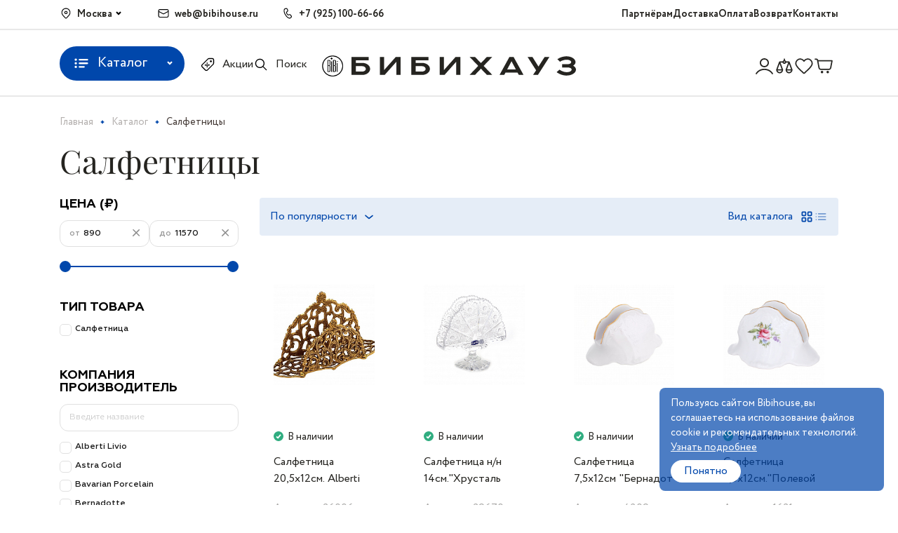

--- FILE ---
content_type: text/html; charset=UTF-8
request_url: https://www.bibihouse.ru/catalog/servirovka-stola/otdelnye-predmety/salfetnitsy/
body_size: 77420
content:
<!DOCTYPE html>
<html xml:lang="ru" lang="ru">
<head>
	<title>Купить кухонную салфетницу, цены на сафлетницы в Москве в БибиХауз</title>
	<meta http-equiv="X-UA-Compatible" content="IE=edge" />
	<meta name="viewport" content="user-scalable=no, initial-scale=1.0, maximum-scale=1.0, width=device-width">
	<meta http-equiv="Content-Type" content="text/html; charset=UTF-8" />
<meta name="robots" content="index, follow" />
<meta name="keywords" content="фарфор, хрусталь, люстры, текстиль , кухонная посуда, люстры, предметы интерьера" />
<meta name="description" content="В разделе Салфетницы представлен большой ассортимент товаров для покупки по выгодным ценам. Мы доставляем заказ по Москве и всей России. Удобные способы оплаты, помощь в подборе наборов для дома!" />
<link href="/bitrix/js/ui/fonts/opensans/ui.font.opensans.min.css?17000408322320" type="text/css"  rel="stylesheet" />
<link href="/bitrix/js/main/popup/dist/main.popup.bundle.min.css?170004082823804" type="text/css"  rel="stylesheet" />
<link href="/bitrix/cache/css/s1/bibi/page_a4f34f538b77f183991b51ba790b236a/page_a4f34f538b77f183991b51ba790b236a_v1.css?176848227623869" type="text/css"  rel="stylesheet" />
<link href="/bitrix/cache/css/s1/bibi/template_05fcba83888dd61854b306339ab8bfad/template_05fcba83888dd61854b306339ab8bfad_v1.css?1768482228257199" type="text/css"  data-template-style="true" rel="stylesheet" />
<script type="text/javascript">if(!window.BX)window.BX={};if(!window.BX.message)window.BX.message=function(mess){if(typeof mess==='object'){for(let i in mess) {BX.message[i]=mess[i];} return true;}};</script>
<script type="text/javascript">(window.BX||top.BX).message({'pull_server_enabled':'N','pull_config_timestamp':'0','pull_guest_mode':'N','pull_guest_user_id':'0'});(window.BX||top.BX).message({'PULL_OLD_REVISION':'Для продолжения корректной работы с сайтом необходимо перезагрузить страницу.'});</script>
<script type="text/javascript">(window.BX||top.BX).message({'JS_CORE_LOADING':'Загрузка...','JS_CORE_NO_DATA':'- Нет данных -','JS_CORE_WINDOW_CLOSE':'Закрыть','JS_CORE_WINDOW_EXPAND':'Развернуть','JS_CORE_WINDOW_NARROW':'Свернуть в окно','JS_CORE_WINDOW_SAVE':'Сохранить','JS_CORE_WINDOW_CANCEL':'Отменить','JS_CORE_WINDOW_CONTINUE':'Продолжить','JS_CORE_H':'ч','JS_CORE_M':'м','JS_CORE_S':'с','JSADM_AI_HIDE_EXTRA':'Скрыть лишние','JSADM_AI_ALL_NOTIF':'Показать все','JSADM_AUTH_REQ':'Требуется авторизация!','JS_CORE_WINDOW_AUTH':'Войти','JS_CORE_IMAGE_FULL':'Полный размер'});</script>

<script type="text/javascript" src="/bitrix/js/main/core/core.min.js?1700040824216224"></script>

<script>BX.setJSList(['/bitrix/js/main/core/core_ajax.js','/bitrix/js/main/core/core_promise.js','/bitrix/js/main/polyfill/promise/js/promise.js','/bitrix/js/main/loadext/loadext.js','/bitrix/js/main/loadext/extension.js','/bitrix/js/main/polyfill/promise/js/promise.js','/bitrix/js/main/polyfill/find/js/find.js','/bitrix/js/main/polyfill/includes/js/includes.js','/bitrix/js/main/polyfill/matches/js/matches.js','/bitrix/js/ui/polyfill/closest/js/closest.js','/bitrix/js/main/polyfill/fill/main.polyfill.fill.js','/bitrix/js/main/polyfill/find/js/find.js','/bitrix/js/main/polyfill/matches/js/matches.js','/bitrix/js/main/polyfill/core/dist/polyfill.bundle.js','/bitrix/js/main/core/core.js','/bitrix/js/main/polyfill/intersectionobserver/js/intersectionobserver.js','/bitrix/js/main/lazyload/dist/lazyload.bundle.js','/bitrix/js/main/polyfill/core/dist/polyfill.bundle.js','/bitrix/js/main/parambag/dist/parambag.bundle.js']);
BX.setCSSList(['/bitrix/js/main/lazyload/dist/lazyload.bundle.css','/bitrix/js/main/parambag/dist/parambag.bundle.css']);</script>
<script type="text/javascript">(window.BX||top.BX).message({'LANGUAGE_ID':'ru','FORMAT_DATE':'DD.MM.YYYY','FORMAT_DATETIME':'DD.MM.YYYY HH:MI:SS','COOKIE_PREFIX':'BITRIX_SM','SERVER_TZ_OFFSET':'10800','UTF_MODE':'Y','SITE_ID':'s1','SITE_DIR':'/','USER_ID':'','SERVER_TIME':'1768595469','USER_TZ_OFFSET':'0','USER_TZ_AUTO':'Y','bitrix_sessid':'73d8b9a09d9c6011295c981a0706764e'});</script>


<script type="text/javascript" src="/bitrix/js/pull/protobuf/protobuf.min.js?170004083076433"></script>
<script type="text/javascript" src="/bitrix/js/pull/protobuf/model.min.js?170004083014190"></script>
<script type="text/javascript" src="/bitrix/js/main/core/core_promise.min.js?17000408242490"></script>
<script type="text/javascript" src="/bitrix/js/rest/client/rest.client.min.js?17000408309240"></script>
<script type="text/javascript" src="/bitrix/js/pull/client/pull.client.min.js?170004083044545"></script>
<script type="text/javascript" src="/bitrix/js/main/popup/dist/main.popup.bundle.min.js?170004082863284"></script>
<script type="text/javascript">BX.setJSList(['/local/templates/bibi/components/bitrix/catalog.smart.filter/.default/script.js','/local/templates/bibi/components/bitrix/system.pagenavigation/show_more/script.js','/bitrix/components/bitrix/search.title/script.js','/local/templates/bibi/js/lib/slick.min.js','/local/templates/bibi/js/lib/jquery.fancybox.js','/local/templates/bibi/js/lib/jquery.maskedinput.min.js','/local/templates/bibi/js/lib/jquery.formstyler.min.js','/local/templates/bibi/js/lib/jquery-ui.min.js','/local/templates/bibi/js/cookie.js']);</script>
<script type="text/javascript">BX.setCSSList(['/local/templates/bibi/components/bitrix/catalog.smart.filter/.default/style.css','/local/templates/bibi/components/bitrix/catalog.section/.default/style.css','/local/templates/bibi/css/jquery.fancybox.css','/local/templates/bibi/css/slick/slick.css','/local/templates/bibi/css/slick/slick-theme.css','/local/templates/bibi/css/jquery.formstyler.css','/local/templates/bibi/css/jquery.formstyler.theme.css','/local/templates/bibi/css/jquery-ui.min.css','/local/templates/bibi/css/custom.css','/local/templates/bibi/template_styles.css']);</script>
<script type="text/javascript">
					(function () {
						"use strict";

						var counter = function ()
						{
							var cookie = (function (name) {
								var parts = ("; " + document.cookie).split("; " + name + "=");
								if (parts.length == 2) {
									try {return JSON.parse(decodeURIComponent(parts.pop().split(";").shift()));}
									catch (e) {}
								}
							})("BITRIX_CONVERSION_CONTEXT_s1");

							if (cookie && cookie.EXPIRE >= BX.message("SERVER_TIME"))
								return;

							var request = new XMLHttpRequest();
							request.open("POST", "/bitrix/tools/conversion/ajax_counter.php", true);
							request.setRequestHeader("Content-type", "application/x-www-form-urlencoded");
							request.send(
								"SITE_ID="+encodeURIComponent("s1")+
								"&sessid="+encodeURIComponent(BX.bitrix_sessid())+
								"&HTTP_REFERER="+encodeURIComponent(document.referrer)
							);
						};

						if (window.frameRequestStart === true)
							BX.addCustomEvent("onFrameDataReceived", counter);
						else
							BX.ready(counter);
					})();
				</script>
<link href="https://fonts.googleapis.com/css2?family=Jost:wght@400;500;700&family=Rubik:wght@700&display=swap" rel="stylesheet">
<link rel="apple-touch-icon" href="/local/templates/bibi/images/favicon/logo60x60.jpg">
<link rel="apple-touch-icon" sizes="76x76" href="/local/templates/bibi/images/favicon/logo76x76.jpg">
<link rel="apple-touch-icon" sizes="120x120" href="/local/templates/bibi/images/favicon/logo120x120.jpg">
<link rel="icon" href="/local/templates/bibi/images/favicon/favicon_32.ico" sizes="32x32">
<link rel="icon" href="/local/templates/bibi/images/favicon/favicon_48.ico" sizes="48x48">
<script src="https://code.jquery.com/jquery-3.3.1.min.js" integrity="sha256-FgpCb/KJQlLNfOu91ta32o/NMZxltwRo8QtmkMRdAu8=" crossorigin="anonymous"></script>
<script src="https://api-maps.yandex.ru/2.0/?load=package.standard&amp;lang=ru-RU&amp;apikey=34fb4583-b9da-4b8e-9b78-4e973e6341a1" type="text/javascript"></script>
<script src="/local/templates/bibi/js/main.js" type="module"></script>
<meta property="og:type" content="website">
<meta property="twitter:card" content="summary">
<meta property="og:site_name" content="Оптово-розничный магазин посуды из Европы «Бибихауз»">
<meta property="og:url" content="https://www.bibihouse.ru/catalog/servirovka-stola/otdelnye-predmety/salfetnitsy/">
<meta property="og:title" content="Купить кухонную салфетницу, цены на сафлетницы в Москве в БибиХауз">
<meta property="og:description" content="В разделе Салфетницы представлен большой ассортимент товаров для покупки по выгодным ценам. Мы доставляем заказ по Москве и всей России. Удобные способы оплаты, помощь в подборе наборов для дома!">



<script type="text/javascript"  src="/bitrix/cache/js/s1/bibi/template_6b2c993028a7ffd7133649d20c213704/template_6b2c993028a7ffd7133649d20c213704_v1.js?1768482228480562"></script>
<script type="text/javascript"  src="/bitrix/cache/js/s1/bibi/page_ac9f62a5342f60488e4648819139d8ad/page_ac9f62a5342f60488e4648819139d8ad_v1.js?176848227628291"></script>
<script type="text/javascript">var _ba = _ba || []; _ba.push(["aid", "6e173c8a1e185691f348faa2aa49d3ac"]); _ba.push(["host", "www.bibihouse.ru"]); (function() {var ba = document.createElement("script"); ba.type = "text/javascript"; ba.async = true;ba.src = (document.location.protocol == "https:" ? "https://" : "http://") + "bitrix.info/ba.js";var s = document.getElementsByTagName("script")[0];s.parentNode.insertBefore(ba, s);})();</script>


</head>
<body>
<!-- Yandex.Metrika counter -->
<script type="text/javascript" >
    (function(m,e,t,r,i,k,a){m[i]=m[i]||function(){(m[i].a=m[i].a||[]).push(arguments)};
        m[i].l=1*new Date();
        for (var j = 0; j < document.scripts.length; j++) {if (document.scripts[j].src === r) { return; }}
        k=e.createElement(t),a=e.getElementsByTagName(t)[0],k.async=1,k.src=r,a.parentNode.insertBefore(k,a)})
    (window, document, "script", "https://mc.yandex.ru/metrika/tag.js", "ym");

    ym(28120623, "init", {
        clickmap:true,
        trackLinks:true,
        accurateTrackBounce:true,
        webvisor:true,
        ecommerce:true
    });
  window.dataLayer = window.dataLayer || [];
</script>
<noscript><div><img src="https://mc.yandex.ru/watch/28120623" style="position:absolute; left:-9999px;" alt="" /></div></noscript>
<!-- /Yandex.Metrika counter -->
<!-- Top.Mail.Ru counter -->
<script type="text/javascript">
var _tmr = window._tmr || (window._tmr = []);
_tmr.push({id: "3686275", type: "pageView", start: (new Date()).getTime()});
(function (d, w, id) {
  if (d.getElementById(id)) return;
  var ts = d.createElement("script"); ts.type = "text/javascript"; ts.async = true; ts.id = id;
  ts.src = "https://top-fwz1.mail.ru/js/code.js";
  var f = function () {var s = d.getElementsByTagName("script")[0]; s.parentNode.insertBefore(ts, s);};
  if (w.opera == "[object Opera]") { d.addEventListener("DOMContentLoaded", f, false); } else { f(); }
})(document, window, "tmr-code");
</script>
<noscript><div><img src="https://top-fwz1.mail.ru/counter?id=3686275;js=na" style="position:absolute;left:-9999px;" alt="Top.Mail.Ru" /></div></noscript>
<!-- /Top.Mail.Ru counter -->
    <div id="panel"></div>
    <svg xmlns="http://www.w3.org/2000/svg" xmlns:xlink="http://www.w3.org/1999/xlink" width="0" height="0" style="position:absolute">

    <symbol id="svg-location" viewBox="0 0 18 18">
        <path d="M9 1.5C5.48597 1.5 2.625 4.36097 2.625 7.875C2.625 9.45255 3.20374 10.8993 4.1543 12.0117L4.15723 12.0146L4.15942 12.0176C4.15942 12.0176 6.8714 15.1121 7.83691 16.0334C8.48346 16.6499 9.5158 16.6499 10.1624 16.0334C11.2629 14.9837 13.8413 12.0161 13.8413 12.0161L13.8428 12.0139L13.845 12.0117C14.7964 10.8993 15.375 9.45255 15.375 7.875C15.375 4.36097 12.514 1.5 9 1.5ZM9 2.625C11.906 2.625 14.25 4.96903 14.25 7.875C14.25 9.1782 13.7751 10.3622 12.9895 11.2808C12.9844 11.2866 10.3463 14.3038 9.38599 15.2197C9.16329 15.4321 8.83598 15.4321 8.61328 15.2197C7.81072 14.4539 5.01791 11.29 5.00977 11.2808L5.00903 11.28C4.2245 10.3616 3.75 9.17784 3.75 7.875C3.75 4.96903 6.09403 2.625 9 2.625ZM9 5.625C8.29688 5.625 7.69831 5.90893 7.31396 6.34131C6.92962 6.77369 6.75 7.32812 6.75 7.875C6.75 8.42188 6.92962 8.97631 7.31396 9.40869C7.69831 9.84107 8.29688 10.125 9 10.125C9.70312 10.125 10.3017 9.84107 10.686 9.40869C11.0704 8.97631 11.25 8.42188 11.25 7.875C11.25 7.32812 11.0704 6.77369 10.686 6.34131C10.3017 5.90893 9.70312 5.625 9 5.625ZM9 6.75C9.42187 6.75 9.66706 6.88795 9.84521 7.08838C10.0234 7.28881 10.125 7.57812 10.125 7.875C10.125 8.17188 10.0234 8.46119 9.84521 8.66162C9.66706 8.86205 9.42187 9 9 9C8.57813 9 8.33294 8.86205 8.15479 8.66162C7.97663 8.46119 7.875 8.17188 7.875 7.875C7.875 7.57812 7.97663 7.28881 8.15479 7.08838C8.33294 6.88795 8.57813 6.75 9 6.75Z"/>
    </symbol>

    <symbol id="svg-control" viewBox="0 0 28 28">
        <path d="M19.7659 7.39148C19.6017 7.39152 19.4412 7.44054 19.3051 7.53228C19.1689 7.62402 19.0632 7.75429 19.0015 7.90644C18.9398 8.05859 18.9248 8.22569 18.9586 8.38636C18.9924 8.54703 19.0734 8.69397 19.1911 8.80837L23.2828 12.9001H2.72445C2.61512 12.8985 2.50658 12.9187 2.40513 12.9595C2.30369 13.0003 2.21135 13.0608 2.1335 13.1375C2.05564 13.2143 1.99382 13.3058 1.95162 13.4066C1.90943 13.5075 1.8877 13.6157 1.8877 13.7251C1.8877 13.8344 1.90943 13.9426 1.95162 14.0435C1.99382 14.1444 2.05564 14.2358 2.1335 14.3126C2.21135 14.3894 2.30369 14.4499 2.40513 14.4907C2.50658 14.5314 2.61512 14.5516 2.72445 14.5501H23.2828L19.1911 18.6418C19.112 18.7178 19.0488 18.8088 19.0052 18.9096C18.9617 19.0104 18.9387 19.1188 18.9375 19.2285C18.9364 19.3383 18.9572 19.4472 18.9987 19.5488C19.0402 19.6504 19.1015 19.7427 19.1792 19.8204C19.2568 19.898 19.3491 19.9593 19.4507 20.0008C19.5523 20.0423 19.6612 20.0631 19.771 20.062C19.8807 20.0609 19.9892 20.0379 20.0899 19.9943C20.1907 19.9508 20.2817 19.8875 20.3577 19.8084L25.8577 14.3084C26.0124 14.1537 26.0993 13.9438 26.0993 13.7251C26.0993 13.5063 26.0124 13.2965 25.8577 13.1418L20.3577 7.64177C20.2808 7.56258 20.1888 7.49962 20.0872 7.45663C19.9855 7.41364 19.8762 7.39148 19.7659 7.39148V7.39148Z"/>
    </symbol>

    <symbol id="svg-email" viewBox="0 0 18 18">
        <path d="M3.9375 3C2.59802 3 1.5 4.09802 1.5 5.4375V12.5625C1.5 13.902 2.59802 15 3.9375 15H14.0625C15.402 15 16.5 13.902 16.5 12.5625V5.4375C16.5 4.09802 15.402 3 14.0625 3H3.9375ZM3.9375 4.125H14.0625C14.7938 4.125 15.375 4.70623 15.375 5.4375V5.85205L9 9.2981L2.625 5.85205V5.4375C2.625 4.70623 3.20623 4.125 3.9375 4.125ZM2.625 7.13086L8.73267 10.4326C8.81479 10.477 8.90666 10.5002 9 10.5002C9.09334 10.5002 9.18521 10.477 9.26733 10.4326L15.375 7.13086V12.5625C15.375 13.2938 14.7938 13.875 14.0625 13.875H3.9375C3.20623 13.875 2.625 13.2938 2.625 12.5625V7.13086Z"/>
    </symbol>

    <symbol id="svg-phone" viewBox="0 0 18 18">
        <path d="M7.14038 1.50556C6.89353 1.4876 6.6406 1.51283 6.39258 1.58612L5.50488 1.84906C4.55896 2.12882 3.81988 2.87933 3.56982 3.8266C3.01461 5.93326 3.64975 8.42679 5.30273 11.2336C6.95339 14.0365 8.83426 15.8179 10.9585 16.3994C11.9151 16.6612 12.9468 16.4111 13.6714 15.738L14.3467 15.1118C15.1023 14.4102 15.215 13.2416 14.6045 12.4113L13.6289 11.0864C13.106 10.3761 12.1841 10.0736 11.3364 10.3283L9.81006 10.7853C9.74599 10.8041 9.59266 10.7168 9.45923 10.6015L9.4585 10.6008C9.22084 10.3941 8.89157 9.97645 8.53931 9.37909V9.37836C8.16158 8.73684 8.00047 8.31729 7.93579 8.06952C7.87108 7.82165 7.88678 7.79149 7.89624 7.70771C7.90116 7.6659 7.92102 7.62716 7.95483 7.59638L7.95557 7.59565L9.09375 6.55487C9.74583 5.95876 9.94269 5.00612 9.57495 4.20453L8.88867 2.70746V2.70673C8.56557 2.00244 7.88072 1.55942 7.14038 1.50556ZM7.05908 2.62763C7.4034 2.65335 7.72047 2.85989 7.86548 3.17621L8.55249 4.67328C8.71875 5.03569 8.63538 5.45041 8.33496 5.72504L7.19678 6.76508C6.96345 6.97783 6.81423 7.26788 6.77856 7.581V7.58173C6.76927 7.66407 6.74731 7.97027 6.84741 8.3537C6.94751 8.73714 7.15418 9.2443 7.56958 9.94965H7.57031C7.95791 10.607 8.32423 11.1064 8.72095 11.4511H8.72168C8.85051 11.5626 9.39048 12.0802 10.125 11.8657L10.1272 11.8649L11.6602 11.4057C12.0582 11.2861 12.4839 11.4289 12.7229 11.7536L13.6985 13.0786C13.9748 13.4549 13.9265 13.9666 13.5813 14.2871L12.906 14.914C12.4741 15.3154 11.8328 15.472 11.2551 15.3139C9.53787 14.8439 7.83855 13.3224 6.27246 10.663C4.70419 8.00007 4.21369 5.79756 4.65747 4.11371C4.80417 3.55798 5.25364 3.09667 5.82422 2.92792L6.71118 2.66498C6.82672 2.63084 6.94431 2.61905 7.05908 2.62763Z"/>
    </symbol>

    <symbol id="svg-arrow-down" viewBox="0 0 8 8">
        <path d="M6.51025 1.57325C6.41258 1.47558 6.25441 1.47558 6.15674 1.57325L4.00008 3.72992L1.84358 1.57325C1.74591 1.47558 1.58775 1.47558 1.49008 1.57325L0.406746 2.65658C0.309079 2.75425 0.309079 2.91242 0.406746 3.01008L3.82341 6.42675C3.87208 6.47575 3.93608 6.50008 4.00008 6.50008C4.06408 6.50008 4.12808 6.47575 4.17691 6.42692L7.59358 3.01025C7.69125 2.91258 7.69125 2.75442 7.59358 2.65675L6.51025 1.57325Z"/>
    </symbol>

    <symbol id="svg-filter" viewBox="0 0 18 18" fill="none">
        <path d="M12.1877 1.875C11.2573 1.875 10.5002 2.63212 10.5002 3.5625V3.75H2.0627C1.98816 3.74895 1.91416 3.76272 1.84499 3.79051C1.77582 3.81831 1.71286 3.85957 1.65978 3.91191C1.6067 3.96425 1.56454 4.02661 1.53577 4.09538C1.507 4.16415 1.49219 4.23795 1.49219 4.3125C1.49219 4.38705 1.507 4.46085 1.53577 4.52962C1.56454 4.59839 1.6067 4.66075 1.65978 4.71309C1.71286 4.76543 1.77582 4.80669 1.84499 4.83449C1.91416 4.86228 1.98816 4.87605 2.0627 4.875H10.5002V5.0625C10.5002 5.99287 11.2573 6.75 12.1877 6.75C13.1181 6.75 13.8752 5.99287 13.8752 5.0625V4.875H15.9377C16.0122 4.87605 16.0862 4.86228 16.1554 4.83449C16.2246 4.80669 16.2875 4.76543 16.3406 4.71309C16.3937 4.66075 16.4359 4.59839 16.4646 4.52962C16.4934 4.46085 16.5082 4.38705 16.5082 4.3125C16.5082 4.23795 16.4934 4.16415 16.4646 4.09538C16.4359 4.02661 16.3937 3.96425 16.3406 3.91191C16.2875 3.85957 16.2246 3.81831 16.1554 3.79051C16.0862 3.76272 16.0122 3.74895 15.9377 3.75H13.8752V3.5625C13.8752 2.63212 13.1181 1.875 12.1877 1.875ZM5.8127 6.5625C4.88232 6.5625 4.1252 7.31962 4.1252 8.25V8.4375H2.0627C1.98816 8.43645 1.91416 8.45022 1.84499 8.47801C1.77582 8.50581 1.71286 8.54707 1.65978 8.59941C1.6067 8.65175 1.56454 8.71411 1.53577 8.78288C1.507 8.85165 1.49219 8.92545 1.49219 9C1.49219 9.07454 1.507 9.14835 1.53577 9.21712C1.56454 9.28589 1.6067 9.34825 1.65978 9.40059C1.71286 9.45293 1.77582 9.49419 1.84499 9.52199C1.91416 9.54978 1.98816 9.56355 2.0627 9.5625H4.1252V9.75C4.1252 10.6804 4.88232 11.4375 5.8127 11.4375C6.74307 11.4375 7.5002 10.6804 7.5002 9.75V9.5625H15.9377C16.0122 9.56355 16.0862 9.54978 16.1554 9.52199C16.2246 9.49419 16.2875 9.45293 16.3406 9.40059C16.3937 9.34825 16.4359 9.28589 16.4646 9.21712C16.4934 9.14835 16.5082 9.07454 16.5082 9C16.5082 8.92545 16.4934 8.85165 16.4646 8.78288C16.4359 8.71411 16.3937 8.65175 16.3406 8.59941C16.2875 8.54707 16.2246 8.50581 16.1554 8.47801C16.0862 8.45022 16.0122 8.43645 15.9377 8.4375H7.5002V8.25C7.5002 7.31962 6.74307 6.5625 5.8127 6.5625ZM11.4377 11.25C10.5073 11.25 9.7502 12.0071 9.7502 12.9375V13.125H2.0627C1.98816 13.1239 1.91416 13.1377 1.84499 13.1655C1.77582 13.1933 1.71286 13.2346 1.65978 13.2869C1.6067 13.3392 1.56454 13.4016 1.53577 13.4704C1.507 13.5392 1.49219 13.613 1.49219 13.6875C1.49219 13.762 1.507 13.8358 1.53577 13.9046C1.56454 13.9734 1.6067 14.0358 1.65978 14.0881C1.71286 14.1404 1.77582 14.1817 1.84499 14.2095C1.91416 14.2373 1.98816 14.2511 2.0627 14.25H9.7502V14.4375C9.7502 15.3679 10.5073 16.125 11.4377 16.125C12.3681 16.125 13.1252 15.3679 13.1252 14.4375V14.25H15.9377C16.0122 14.2511 16.0862 14.2373 16.1554 14.2095C16.2246 14.1817 16.2875 14.1404 16.3406 14.0881C16.3937 14.0358 16.4359 13.9734 16.4646 13.9046C16.4934 13.8358 16.5082 13.762 16.5082 13.6875C16.5082 13.613 16.4934 13.5392 16.4646 13.4704C16.4359 13.4016 16.3937 13.3392 16.3406 13.2869C16.2875 13.2346 16.2246 13.1933 16.1554 13.1655C16.0862 13.1377 16.0122 13.1239 15.9377 13.125H13.1252V12.9375C13.1252 12.0071 12.3681 11.25 11.4377 11.25Z" fill="#0047ab"/>
    </symbol>

    <symbol id="svg-filter-arrow" viewBox="0 0 24 24">
        <path d="M11.9998 15.9993C11.7661 15.9998 11.5397 15.9184 11.3598 15.7693L5.35979 10.7693C5.15557 10.5996 5.02715 10.3556 5.00277 10.0912C4.97839 9.8268 5.06005 9.56352 5.22979 9.3593C5.39953 9.15508 5.64344 9.02666 5.90786 9.00228C6.17229 8.9779 6.43557 9.05956 6.63979 9.2293L11.9998 13.7093L17.3598 9.3893C17.4621 9.30623 17.5798 9.2442 17.7061 9.20677C17.8324 9.16934 17.9649 9.15724 18.096 9.17118C18.227 9.18512 18.354 9.22482 18.4696 9.28799C18.5853 9.35117 18.6873 9.43657 18.7698 9.5393C18.8614 9.64212 18.9307 9.76275 18.9735 9.89362C19.0163 10.0245 19.0316 10.1628 19.0185 10.2999C19.0053 10.4369 18.964 10.5698 18.8971 10.6902C18.8303 10.8105 18.7392 10.9158 18.6298 10.9993L12.6298 15.8293C12.4447 15.9548 12.2229 16.0147 11.9998 15.9993Z"/>
    </symbol>

    <symbol id="svg-chevron-down" viewBox="0 0 8 8" fill="none">
        <path d="M6.51025 1.57325C6.41258 1.47558 6.25441 1.47558 6.15674 1.57325L4.00008 3.72992L1.84358 1.57325C1.74591 1.47558 1.58775 1.47558 1.49008 1.57325L0.406746 2.65658C0.309079 2.75425 0.309079 2.91242 0.406746 3.01008L3.82341 6.42675C3.87208 6.47575 3.93608 6.50008 4.00008 6.50008C4.06408 6.50008 4.12808 6.47575 4.17691 6.42692L7.59358 3.01025C7.69125 2.91258 7.69125 2.75442 7.59358 2.65675L6.51025 1.57325Z" fill="#252420"/>
    </symbol>


    <symbol id="svg-arrow-sort" viewBox="0 0 16 16">
        <path d="M7.50012 2.5L7.50012 12.4747L3.86212 8.65525C3.67162 8.45525 3.35512 8.4475 3.15512 8.638C2.95537 8.82825 2.94737 9.14475 3.13787 9.345L7.29287 13.707C7.48187 13.8957 7.73287 14 8.00012 14C8.26712 14 8.51837 13.8957 8.71562 13.6982L12.8621 9.34475C12.9544 9.248 13.0001 9.124 13.0001 9C13.0001 8.868 12.9481 8.736 12.8449 8.63775C12.6449 8.44725 12.3286 8.455 12.1381 8.655L8.50012 12.4905L8.50012 2.5C8.50012 2.224 8.27612 2 8.00012 2C7.72412 2 7.50012 2.224 7.50012 2.5Z"/>
    </symbol>

    <symbol id="svg-search" viewBox="0 0 26 26">
        <path d="M11.1042 3.25C6.77605 3.25 3.25 6.77606 3.25 11.1042C3.25 15.4323 6.77605 18.9583 11.1042 18.9583C12.9764 18.9583 14.6974 18.297 16.049 17.1979L21.363 22.512C21.4379 22.5899 21.5276 22.6522 21.6268 22.6951C21.726 22.738 21.8328 22.7606 21.9409 22.7617C22.049 22.7628 22.1562 22.7423 22.2563 22.7015C22.3564 22.6606 22.4473 22.6002 22.5238 22.5238C22.6002 22.4473 22.6606 22.3564 22.7015 22.2563C22.7423 22.1562 22.7628 22.049 22.7617 21.9409C22.7606 21.8328 22.738 21.726 22.6951 21.6268C22.6522 21.5276 22.5899 21.4379 22.512 21.363L17.1979 16.049C18.297 14.6974 18.9583 12.9764 18.9583 11.1042C18.9583 6.77606 15.4323 3.25 11.1042 3.25ZM11.1042 4.875C14.5541 4.875 17.3333 7.65427 17.3333 11.1042C17.3333 12.7847 16.6704 14.3031 15.5951 15.4216C15.5289 15.4704 15.4704 15.5289 15.4216 15.5951C14.3031 16.6704 12.7847 17.3333 11.1042 17.3333C7.65427 17.3333 4.875 14.5541 4.875 11.1042C4.875 7.65427 7.65427 4.875 11.1042 4.875Z"/>
    </symbol>

    <symbol id="svg-orders" viewBox="0 0 20 20">
        <path d="M5.20837 2.08398C4.18025 2.08398 3.33337 2.93086 3.33337 3.95898V13.7507H2.70837C2.54262 13.7507 2.38366 13.8165 2.26645 13.9337C2.14924 14.0509 2.08339 14.2099 2.08337 14.3757V15.209C2.08337 16.6973 3.3034 17.9173 4.79171 17.9173H13.9584C15.4467 17.9173 16.6667 16.6973 16.6667 15.209V3.95898C16.6667 2.93086 15.8198 2.08398 14.7917 2.08398H5.20837ZM5.20837 3.33398H14.7917C15.1444 3.33398 15.4167 3.60628 15.4167 3.95898V15.209C15.4167 16.0215 14.7709 16.6673 13.9584 16.6673C13.1458 16.6673 12.5 16.0215 12.5 15.209V14.3757C12.5 14.2099 12.4342 14.0509 12.317 13.9337C12.1998 13.8165 12.0408 13.7507 11.875 13.7507H4.58337V3.95898C4.58337 3.60628 4.85567 3.33398 5.20837 3.33398ZM6.87504 5.41732C6.70928 5.41732 6.55031 5.48317 6.4331 5.60038C6.31589 5.71759 6.25004 5.87656 6.25004 6.04232C6.25004 6.20808 6.31589 6.36705 6.4331 6.48426C6.55031 6.60147 6.70928 6.66732 6.87504 6.66732C7.0408 6.66732 7.19977 6.60147 7.31698 6.48426C7.43419 6.36705 7.50004 6.20808 7.50004 6.04232C7.50004 5.87656 7.43419 5.71759 7.31698 5.60038C7.19977 5.48317 7.0408 5.41732 6.87504 5.41732ZM8.95837 5.41732C8.87555 5.41615 8.79333 5.43145 8.71647 5.46233C8.63962 5.49321 8.56967 5.53906 8.51068 5.59722C8.4517 5.65537 8.40487 5.72467 8.3729 5.80108C8.34093 5.87749 8.32447 5.95949 8.32447 6.04232C8.32447 6.12515 8.34093 6.20715 8.3729 6.28356C8.40487 6.35997 8.4517 6.42927 8.51068 6.48742C8.56967 6.54557 8.63962 6.59142 8.71647 6.6223C8.79333 6.65319 8.87555 6.66849 8.95837 6.66732H13.125C13.2079 6.66849 13.2901 6.65319 13.3669 6.6223C13.4438 6.59142 13.5137 6.54557 13.5727 6.48742C13.6317 6.42927 13.6785 6.35997 13.7105 6.28356C13.7425 6.20715 13.7589 6.12515 13.7589 6.04232C13.7589 5.95949 13.7425 5.87749 13.7105 5.80108C13.6785 5.72467 13.6317 5.65537 13.5727 5.59722C13.5137 5.53906 13.4438 5.49321 13.3669 5.46233C13.2901 5.43145 13.2079 5.41615 13.125 5.41732H8.95837ZM6.87504 7.91732C6.70928 7.91732 6.55031 7.98317 6.4331 8.10038C6.31589 8.21759 6.25004 8.37656 6.25004 8.54232C6.25004 8.70808 6.31589 8.86705 6.4331 8.98426C6.55031 9.10147 6.70928 9.16732 6.87504 9.16732C7.0408 9.16732 7.19977 9.10147 7.31698 8.98426C7.43419 8.86705 7.50004 8.70808 7.50004 8.54232C7.50004 8.37656 7.43419 8.21759 7.31698 8.10038C7.19977 7.98317 7.0408 7.91732 6.87504 7.91732ZM8.95837 7.91732C8.87555 7.91615 8.79333 7.93145 8.71647 7.96233C8.63962 7.99321 8.56967 8.03906 8.51068 8.09722C8.4517 8.15537 8.40487 8.22467 8.3729 8.30108C8.34093 8.37749 8.32447 8.45949 8.32447 8.54232C8.32447 8.62515 8.34093 8.70715 8.3729 8.78356C8.40487 8.85997 8.4517 8.92926 8.51068 8.98742C8.56967 9.04557 8.63962 9.09142 8.71647 9.1223C8.79333 9.15319 8.87555 9.16849 8.95837 9.16732H13.125C13.2079 9.16849 13.2901 9.15319 13.3669 9.1223C13.4438 9.09142 13.5137 9.04557 13.5727 8.98742C13.6317 8.92926 13.6785 8.85997 13.7105 8.78356C13.7425 8.70715 13.7589 8.62515 13.7589 8.54232C13.7589 8.45949 13.7425 8.37749 13.7105 8.30108C13.6785 8.22467 13.6317 8.15537 13.5727 8.09722C13.5137 8.03906 13.4438 7.99321 13.3669 7.96233C13.2901 7.93145 13.2079 7.91615 13.125 7.91732H8.95837ZM6.87504 10.4173C6.70928 10.4173 6.55031 10.4832 6.4331 10.6004C6.31589 10.7176 6.25004 10.8766 6.25004 11.0423C6.25004 11.2081 6.31589 11.367 6.4331 11.4843C6.55031 11.6015 6.70928 11.6673 6.87504 11.6673C7.0408 11.6673 7.19977 11.6015 7.31698 11.4843C7.43419 11.367 7.50004 11.2081 7.50004 11.0423C7.50004 10.8766 7.43419 10.7176 7.31698 10.6004C7.19977 10.4832 7.0408 10.4173 6.87504 10.4173ZM8.95837 10.4173C8.87555 10.4161 8.79333 10.4314 8.71647 10.4623C8.63962 10.4932 8.56967 10.5391 8.51068 10.5972C8.4517 10.6554 8.40487 10.7247 8.3729 10.8011C8.34093 10.8775 8.32447 10.9595 8.32447 11.0423C8.32447 11.1251 8.34093 11.2071 8.3729 11.2836C8.40487 11.36 8.4517 11.4293 8.51068 11.4874C8.56967 11.5456 8.63962 11.5914 8.71647 11.6223C8.79333 11.6532 8.87555 11.6685 8.95837 11.6673H13.125C13.2079 11.6685 13.2901 11.6532 13.3669 11.6223C13.4438 11.5914 13.5137 11.5456 13.5727 11.4874C13.6317 11.4293 13.6785 11.36 13.7105 11.2836C13.7425 11.2071 13.7589 11.1251 13.7589 11.0423C13.7589 10.9595 13.7425 10.8775 13.7105 10.8011C13.6785 10.7247 13.6317 10.6554 13.5727 10.5972C13.5137 10.5391 13.4438 10.4932 13.3669 10.4623C13.2901 10.4314 13.2079 10.4161 13.125 10.4173H8.95837ZM3.33337 15.0007H11.25V15.209C11.25 15.7569 11.4559 16.2396 11.7391 16.6673H4.79171C3.97918 16.6673 3.33337 16.0215 3.33337 15.209V15.0007Z"/>
    </symbol>

    <symbol id="svg-clock" viewBox="0 0 20 20">
        <path d="M10.0001 1.66602C5.40527 1.66602 1.66681 5.40447 1.66681 9.99935V10.2077C1.66564 10.2905 1.68094 10.3727 1.71182 10.4496C1.74271 10.5264 1.78856 10.5964 1.84671 10.6554C1.90486 10.7144 1.97416 10.7612 2.05057 10.7932C2.12698 10.8251 2.20898 10.8416 2.29181 10.8416C2.37464 10.8416 2.45664 10.8251 2.53305 10.7932C2.60946 10.7612 2.67876 10.7144 2.73691 10.6554C2.79506 10.5964 2.84091 10.5264 2.8718 10.4496C2.90268 10.3727 2.91798 10.2905 2.91681 10.2077V9.99935C2.91681 6.08006 6.08085 2.91602 10.0001 2.91602C13.9194 2.91602 17.0835 6.08006 17.0835 9.99935V10.2077C17.0823 10.2905 17.0976 10.3727 17.1285 10.4496C17.1594 10.5264 17.2052 10.5964 17.2634 10.6554C17.3215 10.7144 17.3908 10.7612 17.4672 10.7932C17.5436 10.8251 17.6256 10.8416 17.7085 10.8416C17.7913 10.8416 17.8733 10.8251 17.9497 10.7932C18.0261 10.7612 18.0954 10.7144 18.1536 10.6554C18.2117 10.5964 18.2576 10.5264 18.2885 10.4496C18.3193 10.3727 18.3346 10.2905 18.3335 10.2077V9.99935C18.3335 5.40447 14.595 1.66602 10.0001 1.66602ZM9.78204 4.9904C9.61643 4.99298 9.45861 5.0612 9.34325 5.18007C9.22789 5.29893 9.16443 5.45873 9.16681 5.62435V10.2077C9.16683 10.3734 9.23268 10.5324 9.34989 10.6496C9.46709 10.7668 9.62605 10.8327 9.79181 10.8327H13.1251C13.208 10.8339 13.2902 10.8186 13.367 10.7877C13.4439 10.7568 13.5138 10.7109 13.5728 10.6528C13.6318 10.5946 13.6786 10.5253 13.7106 10.4489C13.7426 10.3725 13.759 10.2905 13.759 10.2077C13.759 10.1249 13.7426 10.0429 13.7106 9.96644C13.6786 9.89003 13.6318 9.82074 13.5728 9.76258C13.5138 9.70443 13.4439 9.65858 13.367 9.6277C13.2902 9.59681 13.208 9.58151 13.1251 9.58268H10.4168V5.62435C10.418 5.5407 10.4024 5.45765 10.3709 5.38014C10.3394 5.30263 10.2927 5.23223 10.2335 5.17311C10.1743 5.11399 10.1039 5.06736 10.0263 5.03597C9.94876 5.00459 9.86569 4.98909 9.78204 4.9904ZM2.80532 12.0745C2.70222 12.0725 2.60021 12.096 2.50839 12.1429C2.41656 12.1898 2.33777 12.2587 2.27903 12.3435C2.2203 12.4282 2.18345 12.5262 2.17176 12.6286C2.16008 12.7311 2.17392 12.8349 2.21206 12.9307C3.40886 16.0661 6.445 18.3327 10.0001 18.3327C12.9869 18.3327 15.6129 16.7552 17.0835 14.3874V15.6243C17.0823 15.7072 17.0976 15.7894 17.1285 15.8663C17.1594 15.9431 17.2052 16.0131 17.2634 16.072C17.3215 16.131 17.3908 16.1779 17.4672 16.2098C17.5436 16.2418 17.6256 16.2583 17.7085 16.2583C17.7913 16.2583 17.8733 16.2418 17.9497 16.2098C18.0261 16.1779 18.0954 16.131 18.1536 16.072C18.2117 16.0131 18.2576 15.9431 18.2885 15.8663C18.3193 15.7894 18.3346 15.7072 18.3335 15.6243V12.7077C18.3335 12.5419 18.2676 12.383 18.1504 12.2658C18.0332 12.1486 17.8742 12.0827 17.7085 12.0827H14.7918C14.709 12.0815 14.6268 12.0968 14.5499 12.1277C14.4731 12.1586 14.4031 12.2044 14.3441 12.2626C14.2851 12.3207 14.2383 12.39 14.2063 12.4664C14.1744 12.5429 14.1579 12.6249 14.1579 12.7077C14.1579 12.7905 14.1744 12.8725 14.2063 12.9489C14.2383 13.0253 14.2851 13.0946 14.3441 13.1528C14.4031 13.2109 14.4731 13.2568 14.5499 13.2877C14.6268 13.3186 14.709 13.3339 14.7918 13.3327H16.255C16.2458 13.3464 16.2371 13.3606 16.229 13.375C15.0296 15.5827 12.6946 17.0827 10.0001 17.0827C6.97695 17.0827 4.39723 15.1501 3.37986 12.4847C3.33658 12.3664 3.25856 12.2639 3.15604 12.1908C3.05351 12.1176 2.93126 12.0771 2.80532 12.0745Z"/>
    </symbol>

    <symbol id="svg-info" viewBox="0 0 20 20">
        <path d="M9.99996 1.66602C5.40499 1.66602 1.66663 5.40438 1.66663 9.99935C1.66663 14.5943 5.40499 18.3327 9.99996 18.3327C14.5949 18.3327 18.3333 14.5943 18.3333 9.99935C18.3333 5.40438 14.5949 1.66602 9.99996 1.66602ZM9.99996 2.91602C13.9194 2.91602 17.0833 6.07993 17.0833 9.99935C17.0833 13.9188 13.9194 17.0827 9.99996 17.0827C6.08054 17.0827 2.91663 13.9188 2.91663 9.99935C2.91663 6.07993 6.08054 2.91602 9.99996 2.91602ZM9.99996 5.83268C9.77895 5.83268 9.56698 5.92048 9.4107 6.07676C9.25442 6.23304 9.16663 6.445 9.16663 6.66602C9.16663 6.88703 9.25442 7.09899 9.4107 7.25527C9.56698 7.41155 9.77895 7.49935 9.99996 7.49935C10.221 7.49935 10.4329 7.41155 10.5892 7.25527C10.7455 7.09899 10.8333 6.88703 10.8333 6.66602C10.8333 6.445 10.7455 6.23304 10.5892 6.07676C10.4329 5.92048 10.221 5.83268 9.99996 5.83268ZM9.99019 8.7404C9.82458 8.74298 9.66676 8.8112 9.5514 8.93007C9.43604 9.04894 9.37258 9.20873 9.37496 9.37435V13.9577C9.37379 14.0405 9.38909 14.1227 9.41997 14.1996C9.45086 14.2764 9.49671 14.3464 9.55486 14.4054C9.61301 14.4644 9.68231 14.5112 9.75872 14.5432C9.83513 14.5751 9.91713 14.5916 9.99996 14.5916C10.0828 14.5916 10.1648 14.5751 10.2412 14.5432C10.3176 14.5112 10.3869 14.4644 10.4451 14.4054C10.5032 14.3464 10.5491 14.2764 10.5799 14.1996C10.6108 14.1227 10.6261 14.0405 10.625 13.9577V9.37435C10.6262 9.2907 10.6106 9.20765 10.5791 9.13014C10.5476 9.05263 10.5009 8.98223 10.4417 8.92311C10.3825 8.864 10.312 8.81736 10.2345 8.78597C10.1569 8.75459 10.0738 8.73909 9.99019 8.7404Z"/>
    </symbol>

    <symbol id="svg-menu-back" viewBox="0 0 26 26">
        <path d="M3.56742 12.2346L11.1508 4.65127C11.5738 4.22822 12.2595 4.22822 12.6826 4.65127C13.1056 5.07431 13.1056 5.76006 12.6826 6.1831L6.9485 11.9172H21.6667C22.2647 11.9172 22.75 12.4025 22.75 13.0005C22.75 13.5985 22.2647 14.0838 21.6667 14.0838H6.9485L12.6826 19.8179C13.1056 20.241 13.1056 20.9267 12.6826 21.3498C12.4708 21.5616 12.194 21.6672 11.9167 21.6672C11.6393 21.6672 11.3625 21.5616 11.1508 21.3498L3.56742 13.7664C3.14437 13.3434 3.14437 12.6576 3.56742 12.2346Z" fill="#343C4B"/>
    </symbol>

    <symbol id="svg-person" viewBox="0 0 28 28">
        <path fill-rule="evenodd" clip-rule="evenodd" d="M13.5 4.92422C16.0945 4.92422 18.1699 6.98656 18.1699 9.49645C18.1699 12.0063 16.0945 14.0687 13.5 14.0687C10.9055 14.0687 8.8302 12.0063 8.8302 9.49645C8.8302 6.98656 10.9055 4.92422 13.5 4.92422ZM20.0199 9.49645C20.0199 5.93427 17.0854 3.07422 13.5 3.07422C9.91465 3.07422 6.9802 5.93427 6.9802 9.49645C6.9802 13.0586 9.91465 15.9187 13.5 15.9187C17.0854 15.9187 20.0199 13.0586 20.0199 9.49645ZM13.5 19.8162C18.1722 19.8162 22.184 22.1379 24.209 25.4787C24.4738 25.9156 25.0426 26.0551 25.4795 25.7902C25.9164 25.5254 26.0559 24.9566 25.7911 24.5197C23.4075 20.5874 18.7729 17.9662 13.5 17.9662C8.22717 17.9662 3.59257 20.5874 1.20901 24.5197C0.944199 24.9566 1.08368 25.5254 1.52056 25.7902C1.95743 26.0551 2.52625 25.9156 2.79106 25.4787C4.81605 22.1379 8.82784 19.8162 13.5 19.8162Z"/>
    </symbol>

    <symbol id="svg-compare" viewBox="0 0 28 28">
        <path d="M13.9863 3.48839C13.7544 3.49201 13.5335 3.58752 13.372 3.75393C13.2105 3.92034 13.1217 4.14405 13.125 4.37592V6.01541C12.6966 6.15921 12.308 6.36623 12.0335 6.67507C11.7921 6.94665 11.6304 7.25789 11.5231 7.58425H7.30646H7.29165C7.08698 7.58145 6.88781 7.65048 6.72878 7.77933C6.56975 7.90818 6.46091 8.0887 6.4212 8.28949L2.43129 19.1199C2.3644 19.2407 2.32705 19.3757 2.3223 19.5137C2.31754 19.6517 2.34552 19.7889 2.40395 19.914C2.58623 22.1769 4.35103 24.5009 7.29165 24.5009C10.2337 24.5009 11.9986 22.1746 12.1793 19.9106C12.2376 19.7856 12.2655 19.6486 12.2607 19.5108C12.256 19.373 12.2187 19.2383 12.152 19.1176L8.54718 9.33425H11.5231C11.6304 9.66062 11.7921 9.97186 12.0335 10.2434C12.4855 10.752 13.1979 11.0843 14 11.0843C14.8021 11.0843 15.5144 10.752 15.9664 10.2434C16.2078 9.97186 16.3696 9.66062 16.4769 9.33425H19.4528L15.848 19.1199C15.7811 19.2407 15.7437 19.3757 15.739 19.5137C15.7342 19.6517 15.7622 19.7889 15.8206 19.914C16.0029 22.1769 17.7677 24.5009 20.7083 24.5009C23.6504 24.5009 25.4152 22.1746 25.596 19.9106C25.6542 19.7856 25.6821 19.6486 25.6774 19.5108C25.6726 19.373 25.6354 19.2383 25.5687 19.1176L21.5776 8.28608C21.5405 8.10355 21.4462 7.93761 21.3083 7.81241C21.1704 7.68721 20.9961 7.60928 20.8109 7.58995C20.7836 7.58677 20.7562 7.58487 20.7288 7.58425C20.722 7.58417 20.7151 7.58417 20.7083 7.58425H16.4769C16.3696 7.25789 16.2078 6.94665 15.9664 6.67507C15.6919 6.36623 15.3033 6.15921 14.875 6.01541V4.37592C14.8767 4.25881 14.8548 4.14255 14.8107 4.03403C14.7667 3.92552 14.7012 3.82696 14.6184 3.74419C14.5355 3.66142 14.4368 3.59614 14.3283 3.5522C14.2197 3.50826 14.1034 3.48656 13.9863 3.48839ZM13.9715 7.59565C13.9909 7.59629 14.0102 7.59629 14.0296 7.59565C14.3608 7.60459 14.5331 7.69611 14.6585 7.83718C14.7833 7.97763 14.8568 8.19869 14.8647 8.42849C14.8636 8.44936 14.8632 8.47026 14.8636 8.49116C14.8554 8.72036 14.7831 8.94121 14.6585 9.08132C14.5272 9.22904 14.3646 9.33425 14 9.33425C13.6354 9.33425 13.4728 9.22904 13.3414 9.08132C13.2166 8.94088 13.1431 8.71982 13.1352 8.49002C13.1364 8.46915 13.1367 8.44825 13.1364 8.42735C13.1446 8.19815 13.2169 7.9773 13.3414 7.83718C13.467 7.69589 13.6393 7.60431 13.9715 7.59565ZM7.29165 10.992L10.1194 18.6676H4.46385L7.29165 10.992ZM20.7083 10.992L23.5361 18.6676H17.8805L20.7083 10.992ZM4.23712 20.4176H10.3462C10.0144 21.6329 9.0237 22.7509 7.29165 22.7509C5.55959 22.7509 4.56886 21.6329 4.23712 20.4176ZM17.6538 20.4176H23.7628C23.4311 21.6329 22.4404 22.7509 20.7083 22.7509C18.9763 22.7509 17.9855 21.6329 17.6538 20.4176Z"/>
    </symbol>

    <symbol id="svg-favorite1" viewBox="0 0 28 28">
        <path d="M8.75004 4.08398C5.21646 4.08398 2.33337 6.96708 2.33337 10.5007C2.33337 12.8901 4.1345 15.1398 6.33012 17.4471C8.52574 19.7544 11.2283 22.0912 13.3814 24.2443C13.5455 24.4083 13.768 24.5005 14 24.5005C14.2321 24.5005 14.4546 24.4083 14.6187 24.2443C16.7718 22.0912 19.4743 19.7544 21.67 17.4471C23.8656 15.1398 25.6667 12.8901 25.6667 10.5007C25.6667 6.96708 22.7836 4.08398 19.25 4.08398C17.2221 4.08398 15.4565 5.17277 14 7.0223C12.5436 5.17277 10.778 4.08398 8.75004 4.08398ZM8.75004 5.83398C10.4584 5.83398 11.8804 6.74305 13.2606 8.92611C13.3395 9.0508 13.4487 9.15351 13.578 9.22469C13.7073 9.29586 13.8525 9.33318 14 9.33318C14.1476 9.33318 14.2928 9.29586 14.4221 9.22469C14.5514 9.15351 14.6605 9.0508 14.7395 8.92611C16.1197 6.74305 17.5417 5.83398 19.25 5.83398C21.838 5.83398 23.9167 7.91273 23.9167 10.5007C23.9167 11.9029 22.5095 14.0281 20.403 16.2417C18.4821 18.2603 16.0944 20.3692 14 22.4111C11.9057 20.3692 9.51795 18.2603 7.59705 16.2417C5.49058 14.0281 4.08337 11.9029 4.08337 10.5007C4.08337 7.91273 6.16212 5.83398 8.75004 5.83398Z"/>
    </symbol>

    <symbol id="svg-favorite" viewBox="0 0 24 24">
        <path d="M2 9C2 5.97122 4.47122 3.5 7.5 3.5C9.23822 3.5 10.7516 4.43324 12 6.01855C13.2484 4.43324 14.7618 3.5 16.5 3.5C19.5288 3.5 22 5.97122 22 9C22 11.0481 20.4562 12.9764 18.5742 14.9541C16.6923 16.9318 14.3758 18.9347 12.5303 20.7803C12.3896 20.9209 12.1989 20.9999 12 20.9999C11.8011 20.9999 11.6104 20.9209 11.4697 20.7803C9.62419 18.9347 7.30774 16.9318 5.42578 14.9541C3.54382 12.9764 2 11.0481 2 9Z"/>
    </symbol>

    <symbol id="svg-cart" viewBox="0 0 28 28">
        <path d="M2.04176 3.50009C1.92581 3.49845 1.81069 3.51987 1.7031 3.56311C1.5955 3.60634 1.49757 3.67053 1.41499 3.75195C1.33242 3.83336 1.26685 3.93037 1.2221 4.03735C1.17734 4.14432 1.1543 4.25913 1.1543 4.37509C1.1543 4.49105 1.17734 4.60585 1.2221 4.71282C1.26685 4.8198 1.33242 4.91681 1.41499 4.99823C1.49757 5.07964 1.5955 5.14383 1.7031 5.18707C1.81069 5.23031 1.92581 5.25173 2.04176 5.25009H3.64934C4.07397 5.25009 4.42793 5.54346 4.50839 5.96102L4.68271 6.87248L6.56373 16.7516C6.90388 18.5339 8.47425 19.8334 10.2893 19.8334H21.2109C23.0259 19.8334 24.597 18.5344 24.9365 16.7516L26.8175 6.87248C26.8416 6.746 26.8375 6.61574 26.8055 6.49101C26.7735 6.36629 26.7144 6.25016 26.6323 6.15091C26.5503 6.05167 26.4473 5.97176 26.3308 5.91688C26.2144 5.862 26.0872 5.8335 25.9584 5.83342H6.26523L6.22763 5.63404C5.99248 4.40165 4.90416 3.50009 3.64934 3.50009H2.04176ZM6.59905 7.58342H24.9011L23.2172 16.4246C23.0329 17.3927 22.197 18.0834 21.2109 18.0834H10.2893C9.30356 18.0834 8.46821 17.3926 8.28297 16.4246V16.4234L6.59905 7.58342ZM11.6668 21.0001C11.2026 21.0001 10.7575 21.1845 10.4293 21.5127C10.1011 21.8408 9.91676 22.286 9.91676 22.7501C9.91676 23.2142 10.1011 23.6593 10.4293 23.9875C10.7575 24.3157 11.2026 24.5001 11.6668 24.5001C12.1309 24.5001 12.576 24.3157 12.9042 23.9875C13.2324 23.6593 13.4168 23.2142 13.4168 22.7501C13.4168 22.286 13.2324 21.8408 12.9042 21.5127C12.576 21.1845 12.1309 21.0001 11.6668 21.0001ZM19.8334 21.0001C19.3693 21.0001 18.9242 21.1845 18.596 21.5127C18.2678 21.8408 18.0834 22.286 18.0834 22.7501C18.0834 23.2142 18.2678 23.6593 18.596 23.9875C18.9242 24.3157 19.3693 24.5001 19.8334 24.5001C20.2976 24.5001 20.7427 24.3157 21.0709 23.9875C21.399 23.6593 21.5834 23.2142 21.5834 22.7501C21.5834 22.286 21.399 21.8408 21.0709 21.5127C20.7427 21.1845 20.2976 21.0001 19.8334 21.0001Z"/>
    </symbol>

    <symbol id="svg-sale-price" viewBox="0 0 22 22">
        <path d="M12.8333 1.83398C12.104 1.83398 11.4048 2.12386 10.889 2.63965L2.63899 10.8896C1.5711 11.9575 1.5711 13.7104 2.63899 14.7783L7.22233 19.3617C7.73812 19.8774 8.43729 20.1673 9.16666 20.1673C9.89603 20.1673 10.5952 19.8774 11.111 19.3617L19.361 11.1117C19.877 10.5957 20.1667 9.89579 20.1667 9.16642V4.12565C20.1667 2.86823 19.1324 1.83398 17.875 1.83398H12.8333ZM12.8333 3.20898H17.875C18.3867 3.20898 18.7917 3.61391 18.7917 4.12565V9.16642C18.7917 9.53889 18.652 9.8763 18.3888 10.1395L10.1388 18.3895C9.87545 18.6529 9.53913 18.7923 9.16666 18.7923C8.7942 18.7923 8.45788 18.6529 8.1945 18.3895L3.61116 13.8062C3.07031 13.2653 3.07031 12.4027 3.61116 11.8618L11.8612 3.61182C12.1245 3.34844 12.4609 3.20898 12.8333 3.20898ZM15.5833 5.04232C14.8239 5.04232 14.2083 5.65786 14.2083 6.41732C14.2083 7.17678 14.8239 7.79232 15.5833 7.79232C16.3428 7.79232 16.9583 7.17678 16.9583 6.41732C16.9583 5.65786 16.3428 5.04232 15.5833 5.04232ZM10.3125 8.25065C10.0694 8.25065 9.83623 8.34723 9.66432 8.51914C9.49241 8.69105 9.39583 8.9242 9.39583 9.16732C9.39583 9.41043 9.49241 9.64359 9.66432 9.8155C9.83623 9.98741 10.0694 10.084 10.3125 10.084C10.5556 10.084 10.7888 9.98741 10.9607 9.8155C11.1326 9.64359 11.2292 9.41043 11.2292 9.16732C11.2292 8.9242 11.1326 8.69105 10.9607 8.51914C10.7888 8.34723 10.5556 8.25065 10.3125 8.25065ZM7.33333 11.0007C7.24223 10.9994 7.15178 11.0162 7.06724 11.0502C6.9827 11.0841 6.90575 11.1346 6.84087 11.1985C6.77599 11.2625 6.72448 11.3387 6.68931 11.4228C6.65415 11.5068 6.63604 11.597 6.63604 11.6882C6.63604 11.7793 6.65415 11.8695 6.68931 11.9535C6.72448 12.0376 6.77599 12.1138 6.84087 12.1778C6.90575 12.2417 6.9827 12.2922 7.06724 12.3261C7.15178 12.3601 7.24223 12.3769 7.33333 12.3757H13.2917C13.3828 12.3769 13.4732 12.3601 13.5578 12.3261C13.6423 12.2922 13.7192 12.2417 13.7841 12.1778C13.849 12.1138 13.9005 12.0376 13.9357 11.9535C13.9708 11.8695 13.989 11.7793 13.989 11.6882C13.989 11.597 13.9708 11.5068 13.9357 11.4228C13.9005 11.3387 13.849 11.2625 13.7841 11.1985C13.7192 11.1346 13.6423 11.0841 13.5578 11.0502C13.4732 11.0162 13.3828 10.9994 13.2917 11.0007H7.33333ZM10.3125 13.2923C10.0694 13.2923 9.83623 13.3889 9.66432 13.5608C9.49241 13.7327 9.39583 13.9659 9.39583 14.209C9.39583 14.4521 9.49241 14.6853 9.66432 14.8572C9.83623 15.0291 10.0694 15.1257 10.3125 15.1257C10.5556 15.1257 10.7888 15.0291 10.9607 14.8572C11.1326 14.6853 11.2292 14.4521 11.2292 14.209C11.2292 13.9659 11.1326 13.7327 10.9607 13.5608C10.7888 13.3889 10.5556 13.2923 10.3125 13.2923Z"/>
    </symbol>

    <symbol id="svg-catalog-icon" viewBox="0 0 20 15">
        <rect x="6" y="1" width="14" height="2.5" rx="1.25"/>
        <rect y="0.5" width="3.5" height="3.5" rx="1.75"/>
        <rect x="6" y="6.5" width="14" height="2.5" rx="1.25"/>
        <rect y="6" width="3.5" height="3.5" rx="1.75"/>
        <rect x="6" y="12" width="9" height="2.5" rx="1.25"/>
        <rect y="11.5" width="3.5" height="3.5" rx="1.75"/>
    </symbol>

    <symbol id="svg-slider-arrow" viewBox="0 0 16 8">
        <path d="M11.4599 0.0351562C11.3614 0.0351803 11.2651 0.0645948 11.1834 0.119636C11.1017 0.174678 11.0383 0.252844 11.0013 0.344132C10.9643 0.435421 10.9553 0.535681 10.9756 0.632084C10.9959 0.728488 11.0444 0.816651 11.1151 0.885293L13.5701 3.34031H1.23508C1.16949 3.33938 1.10437 3.3515 1.0435 3.37596C0.982627 3.40042 0.927226 3.43674 0.880513 3.48279C0.8338 3.52885 0.796706 3.58373 0.771388 3.64425C0.74607 3.70477 0.733032 3.76971 0.733032 3.83531C0.733032 3.90091 0.74607 3.96586 0.771388 4.02638C0.796706 4.08689 0.8338 4.14177 0.880513 4.18783C0.927226 4.23389 0.982627 4.2702 1.0435 4.29466C1.10437 4.31912 1.16949 4.33124 1.23508 4.33031H13.5701L11.1151 6.78533C11.0676 6.83094 11.0297 6.88558 11.0035 6.94603C10.9774 7.00648 10.9636 7.07154 10.9629 7.1374C10.9623 7.20325 10.9747 7.26858 10.9996 7.32955C11.0245 7.39052 11.0613 7.44591 11.1079 7.49248C11.1545 7.53905 11.2099 7.57586 11.2708 7.60075C11.3318 7.62564 11.3971 7.63812 11.463 7.63745C11.5289 7.63678 11.5939 7.62298 11.6544 7.59685C11.7148 7.57073 11.7694 7.5328 11.8151 7.48529L15.1151 4.18529C15.2079 4.09246 15.26 3.96657 15.26 3.83531C15.26 3.70405 15.2079 3.57817 15.1151 3.48533L11.8151 0.185332C11.7689 0.137817 11.7137 0.100043 11.6527 0.074247C11.5917 0.0484515 11.5262 0.0351589 11.4599 0.0351562V0.0351562Z"/>
    </symbol>

    <symbol id="svg-instagram" viewBox="0 0 22 22">
        <path d="M7.56249 2.29102C4.65958 2.29102 2.29166 4.65894 2.29166 7.56185V14.4368C2.29166 17.3394 4.6595 19.7077 7.56249 19.7077H14.4375C17.3401 19.7077 19.7083 17.3394 19.7083 14.4368V7.56185C19.7083 4.65886 17.34 2.29102 14.4375 2.29102H7.56249ZM7.56249 3.66602H14.4375C16.5968 3.66602 18.3333 5.40209 18.3333 7.56185V14.4368C18.3333 16.5961 16.5967 18.3327 14.4375 18.3327H7.56249C5.40273 18.3327 3.66666 16.5962 3.66666 14.4368V7.56185C3.66666 5.402 5.40264 3.66602 7.56249 3.66602ZM15.5833 5.49935C15.0769 5.49935 14.6667 5.90956 14.6667 6.41602C14.6667 6.92247 15.0769 7.33268 15.5833 7.33268C16.0898 7.33268 16.5 6.92247 16.5 6.41602C16.5 5.90956 16.0898 5.49935 15.5833 5.49935ZM11 6.41602C8.47695 6.41602 6.41666 8.47631 6.41666 10.9993C6.41666 13.5224 8.47695 15.5827 11 15.5827C13.523 15.5827 15.5833 13.5224 15.5833 10.9993C15.5833 8.47631 13.523 6.41602 11 6.41602ZM11 7.79102C12.7798 7.79102 14.2083 9.21956 14.2083 10.9993C14.2083 12.7791 12.7798 14.2077 11 14.2077C9.2202 14.2077 7.79166 12.7791 7.79166 10.9993C7.79166 9.21956 9.2202 7.79102 11 7.79102Z"/>
    </symbol>

    <symbol id="svg-youtube" viewBox="0 0 22 22">
        <path d="M10.9346 3.89648C8.02299 3.89648 5.31773 4.10394 3.77408 4.42643C3.77079 4.4273 3.76751 4.4282 3.76423 4.42912C2.60125 4.68972 1.50616 5.52276 1.27562 6.82731C1.27532 6.8291 1.27502 6.83089 1.27473 6.83268C1.09762 7.88411 0.916656 9.25472 0.916656 11.2298C0.916656 13.2012 1.09824 14.5355 1.32217 15.6422C1.55836 16.9082 2.62817 17.7665 3.80899 18.0305C3.81464 18.0321 3.82031 18.0336 3.826 18.035C5.43707 18.3524 8.06595 18.5631 10.9776 18.5631C13.8893 18.5631 16.5196 18.3524 18.131 18.035C18.1367 18.0336 18.1424 18.0321 18.148 18.0305C19.311 17.7699 20.4061 16.9369 20.6366 15.6323C20.6372 15.629 20.6378 15.6258 20.6384 15.6225C20.8128 14.5496 21.0388 13.1803 21.0833 11.2021C21.0834 11.197 21.0834 11.1919 21.0833 11.1868C21.0833 9.20751 20.8568 7.82838 20.6357 6.736C20.4014 5.46723 19.3304 4.60666 18.148 4.34229C18.13 4.33827 18.1117 4.33498 18.0934 4.33244C16.5213 4.11142 13.8468 3.89648 10.9346 3.89648ZM9.23827 7.79321C9.40804 7.7897 9.58353 7.82986 9.74853 7.92301L13.6918 10.1511C14.3568 10.527 14.3568 11.4752 13.6918 11.8511L9.74853 14.0792C9.08898 14.4513 8.267 13.98 8.267 13.2288V8.77254C8.267 8.20914 8.72896 7.80374 9.23827 7.79321Z"/>
    </symbol>

    <symbol id="svg-facebook" viewBox="0 0 22 22">
        <path d="M16.0646 8.25071H12.8334V6.41737C12.8334 5.47137 12.9104 4.87554 14.2661 4.87554H15.9784V1.96054C15.1452 1.87438 14.3074 1.83221 13.4686 1.83404C10.9817 1.83404 9.16669 3.35296 9.16669 6.14146V8.25071H6.41669V11.9174L9.16669 11.9165V20.1674H12.8334V11.9146L15.6438 11.9137L16.0646 8.25071Z"/>
    </symbol>

    <symbol id="svg-vk" viewBox="0 0 22 22">
        <path d="M20.9747 16.1338C20.1511 14.6516 18.0295 12.8705 17.1536 12.0954C16.9139 11.8832 16.8882 11.5161 17.1064 11.2814C18.7779 9.48523 20.1149 7.42136 20.5751 6.17423C20.7781 5.62332 20.3578 5.04123 19.7656 5.04123H18.0455C17.4786 5.04123 17.1467 5.24473 16.9886 5.56878C15.5994 8.41548 14.4077 9.64748 13.5736 10.3675C13.1065 10.7709 12.3782 10.4367 12.3782 9.82303C12.3782 8.64053 12.3782 7.11198 12.3782 6.02803C12.3782 5.50232 11.9483 5.07698 11.418 5.07698L8.27568 5.04123C7.88014 5.04123 7.65418 5.48903 7.89159 5.80298L8.41043 6.54778C8.60568 6.80582 8.71109 7.11978 8.71109 7.44198L8.70834 10.7961C8.70834 11.3795 8.00114 11.6646 7.5813 11.2558C6.16093 9.87253 4.92847 7.04782 4.4848 5.69711C4.35647 5.30615 3.99026 5.04215 3.57501 5.04123L1.88055 5.03711C1.24484 5.03711 0.780093 5.63982 0.952885 6.24665C2.50113 11.6811 5.67784 16.8511 11.3392 17.4117C11.897 17.4667 12.3782 17.0175 12.3782 16.4615V14.6988C12.3782 14.1932 12.7747 13.7587 13.2843 13.7459C13.3022 13.7454 13.3201 13.7454 13.338 13.7454C14.8353 13.7454 16.5124 15.9248 17.0991 16.9442C17.2677 17.2375 17.5831 17.4162 17.9241 17.4162H20.2033C20.8684 17.4162 21.2951 16.7109 20.9747 16.1338Z"/>
    </symbol>

    <symbol id="svg-twitter" viewBox="0 0 22 22">
        <path d="M20.5333 5.08797C19.8315 5.39964 19.0777 5.60937 18.2864 5.70397C19.0945 5.21997 19.7142 4.45364 20.0061 3.53991C19.2507 3.98797 18.4133 4.31357 17.5215 4.48957C16.808 3.72911 15.7916 3.25391 14.6667 3.25391C12.5063 3.25391 10.7551 5.00584 10.7551 7.16551C10.7551 7.47204 10.7903 7.77124 10.8563 8.05651C7.60541 7.89371 4.72341 6.33611 2.79328 3.96891C2.45741 4.54677 2.26454 5.21851 2.26454 5.93644C2.26454 7.29311 2.95461 8.49064 4.00401 9.19171C3.36308 9.17117 2.75954 8.99517 2.23228 8.70257C2.23228 8.71944 2.23228 8.73484 2.23228 8.75171C2.23228 10.6474 3.58014 12.2284 5.37021 12.587C5.04241 12.6765 4.69627 12.7242 4.33914 12.7242C4.08761 12.7242 3.84194 12.6992 3.60361 12.6545C4.10154 14.2084 5.54621 15.34 7.25781 15.3715C5.91948 16.4209 4.23281 17.0464 2.39948 17.0464C2.08414 17.0464 1.77248 17.0281 1.46594 16.9914C3.19734 18.101 5.25288 18.7485 7.46241 18.7485C14.6579 18.7485 18.5915 12.788 18.5915 7.61871C18.5915 7.44931 18.5878 7.28064 18.5805 7.11271C19.3453 6.56051 20.009 5.87191 20.5333 5.08797Z"/>
    </symbol>

    <symbol id="svg-logo" viewBox="0 0 280 24">
        <path d="M0 23.2421H13.5128C18.8143 23.2421 23.2389 19.8947 23.2389 15.7263C23.2389 11.6211 19.0136 8.24211 13.4331 8.24211H5.38122V4.98948H21.3654V0.757896H0V23.2421ZM5.38122 19.0421V12.3158H13.473C15.9045 12.3158 17.8577 13.8632 17.8577 15.6947C17.8577 17.4632 15.9045 19.0421 13.4331 19.0421H5.38122Z" fill="#252420"/>
        <path d="M35.3376 23.2421H41.3965L55.9457 6.88421V23.2421H61.2871V0.757896H55.2681L40.7188 17.1474V0.757896H35.3376V23.2421Z" fill="#252420"/>
        <path d="M74.6068 23.2421H88.1197C93.4212 23.2421 97.8457 19.8947 97.8457 15.7263C97.8457 11.6211 93.6205 8.24211 88.0399 8.24211H79.988V4.98948H95.9722V0.757896H74.6068V23.2421ZM79.988 19.0421V12.3158H88.0798C90.5113 12.3158 92.4645 13.8632 92.4645 15.6947C92.4645 17.4632 90.5113 19.0421 88.0399 19.0421H79.988Z" fill="#252420"/>
        <path d="M109.944 23.2421H116.003L130.552 6.88421V23.2421H135.894V0.757896H129.875L115.326 17.1474V0.757896H109.944V23.2421Z" fill="#252420"/>
        <path d="M147.26 23.2421H153.997L161.451 15.4421L168.945 23.2421H175.681L164.839 11.9684L175.602 0.757896H168.865L161.451 8.49474L154.077 0.757896H147.34L158.103 11.9684L147.26 23.2421Z" fill="#252420"/>
        <path d="M184.65 23.2421H190.51L192.024 20.4H207.131L208.726 23.2421H214.585L202.149 0.757896H197.007L184.65 23.2421ZM194.217 16.2947L199.598 6.18948L204.979 16.2947H194.217Z" fill="#252420"/>
        <path d="M226.463 23.2421H232.522L246.911 0.757896H240.932L233.199 12.7579L225.666 0.757896H219.607L230.25 17.4632L226.463 23.2421Z" fill="#252420"/>
        <path d="M255.844 19.8C260.428 23.0842 264.972 24 268.201 24C275.137 24 280 20.4632 280 16.5789C280 14.7789 278.884 12.9158 276.492 11.7158C278.445 10.4842 279.442 8.93684 279.442 7.29474C279.442 3.85263 275.217 0 268.121 0C264.972 0 260.907 0.821054 256.721 3.56842L259.95 6.78947C263.059 4.89474 266.009 4.26316 268.281 4.26316C271.988 4.26316 274.021 5.81053 274.021 7.26316C274.021 8.4 272.626 9.85263 269.118 9.85263H262.74V13.9263H269.198C273.264 13.9263 274.619 15.3789 274.619 16.5789C274.619 18.3158 272.068 19.8 268.48 19.8C266.248 19.8 262.94 19.1368 259.352 16.6421L255.844 19.8Z" fill="#252420"/>
    </symbol>

    <symbol id="svg-logo1" viewBox="0 0 56 56">
        <path fill-rule="evenodd" clip-rule="evenodd" d="M28 53.4545C42.0582 53.4545 53.4545 42.0582 53.4545 28C53.4545 13.9418 42.0582 2.54545 28 2.54545C13.9418 2.54545 2.54545 13.9418 2.54545 28C2.54545 42.0582 13.9418 53.4545 28 53.4545ZM28 56C43.464 56 56 43.464 56 28C56 12.536 43.464 0 28 0C12.536 0 0 12.536 0 28C0 43.464 12.536 56 28 56Z"/>
        <path d="M22.0323 23.9386C22.0323 25.1323 21.558 26.127 20.6094 26.9227C21.558 27.7185 22.0323 28.7132 22.0323 29.9068V40.0068C22.0323 42.6083 20.6859 43.9091 17.9932 43.9091H14V11.7727H17.9932C20.6859 11.7727 22.0323 13.0735 22.0323 15.675V23.9386ZM17.9932 26.0045C18.4828 26.0045 18.8959 25.8515 19.2325 25.5455C19.569 25.2088 19.7373 24.8262 19.7373 24.3977V15.2159C19.7373 14.7874 19.569 14.4202 19.2325 14.1141C18.8959 13.7774 18.4828 13.6091 17.9932 13.6091H16.2949V26.0045H17.9932ZM19.7373 29.4477C19.7373 29.0192 19.569 28.652 19.2325 28.3459C18.8959 28.0092 18.4828 27.8409 17.9932 27.8409H16.2949V42.0727H17.9932C18.4828 42.0727 18.8959 41.9197 19.2325 41.6136C19.569 41.277 19.7373 40.8944 19.7373 40.4659V29.4477Z"/>
        <path d="M26.615 15.675V43.9091H24.32V15.675H26.615Z"/>
        <path d="M36.9583 23.9386C36.9583 25.1323 36.484 26.127 35.5354 26.9227C36.484 27.7185 36.9583 28.7132 36.9583 29.9068V40.0068C36.9583 42.6083 35.612 43.9091 32.9192 43.9091H28.926V11.7727H32.9192C35.612 11.7727 36.9583 13.0735 36.9583 15.675V23.9386ZM32.9192 26.0045C33.4088 26.0045 33.8219 25.8515 34.1585 25.5455C34.4951 25.2088 34.6634 24.8262 34.6634 24.3977V15.2159C34.6634 14.7874 34.4951 14.4202 34.1585 14.1141C33.8219 13.7774 33.4088 13.6091 32.9192 13.6091H31.221V26.0045H32.9192ZM34.6634 29.4477C34.6634 29.0192 34.4951 28.652 34.1585 28.3459C33.8219 28.0092 33.4088 27.8409 32.9192 27.8409H31.221V42.0727H32.9192C33.4088 42.0727 33.8219 41.9197 34.1585 41.6136C34.4951 41.277 34.6634 40.8944 34.6634 40.4659V29.4477Z"/>
        <path d="M41.541 19.8068V43.9091H39.2461V19.8068H41.541Z"/>
        <path d="M40.8333 17.8889C41.1666 16.988 41.8769 16.2778 42.7777 15.9444C41.8769 15.6111 41.1666 14.9008 40.8333 14C40.4999 14.9008 39.7897 15.6111 38.8888 15.9444C39.7897 16.2778 40.4999 16.988 40.8333 17.8889Z"/>
        <path d="M25.2777 11.6666C25.8777 10.0451 27.1561 8.76664 28.7777 8.16662C27.1561 7.56661 25.8777 6.28814 25.2777 4.66662C24.6776 6.28814 23.3992 7.56661 21.7777 8.16662C23.3992 8.76664 24.6776 10.0451 25.2777 11.6666Z"/>
    </symbol>

    <symbol id="svg-send" viewBox="0 0 26 26">
        <path d="M23.8347 13.0013C23.8347 7.02784 18.9748 2.16797 13.0013 2.16797C7.02786 2.16797 2.16799 7.02784 2.16799 13.0013C2.16799 18.9748 7.02786 23.8346 13.0013 23.8346C18.9748 23.8346 23.8347 18.9748 23.8347 13.0013ZM22.2097 13.0013C22.2097 18.0966 18.0966 22.2096 13.0013 22.2096C7.90608 22.2096 3.79299 18.0966 3.79299 13.0013C3.79299 7.90605 7.90608 3.79297 13.0013 3.79297C18.0966 3.79297 22.2097 7.90605 22.2097 13.0013ZM18.4169 12.9569C18.4065 12.7681 18.3305 12.5889 18.2022 12.4501L14.9522 8.92928C14.8807 8.84768 14.7935 8.78122 14.6959 8.73383C14.5983 8.68645 14.4922 8.65909 14.3839 8.65337C14.2755 8.64765 14.1671 8.66369 14.0651 8.70054C13.963 8.7374 13.8694 8.79431 13.7897 8.86794C13.71 8.94156 13.6458 9.0304 13.601 9.12922C13.5562 9.22803 13.5316 9.33482 13.5287 9.44329C13.5259 9.55175 13.5447 9.65969 13.5843 9.76075C13.6238 9.8618 13.6831 9.95391 13.7588 10.0317L15.7499 12.1888L8.39716 12.1888C8.28949 12.1873 8.18259 12.2072 8.08268 12.2473C7.98277 12.2875 7.89184 12.3471 7.81516 12.4227C7.73849 12.4983 7.6776 12.5884 7.63604 12.6877C7.59449 12.787 7.57309 12.8936 7.57309 13.0013C7.57309 13.109 7.59449 13.2156 7.63604 13.3149C7.6776 13.4142 7.73849 13.5043 7.81516 13.5799C7.89184 13.6555 7.98277 13.7151 8.08268 13.7553C8.18259 13.7954 8.28949 13.8153 8.39716 13.8138L15.7499 13.8138L13.7588 15.9709C13.6831 16.0487 13.6238 16.1408 13.5843 16.2419C13.5447 16.3429 13.5259 16.4508 13.5287 16.5593C13.5316 16.6678 13.5562 16.7746 13.601 16.8734C13.6458 16.9722 13.71 17.061 13.7897 17.1347C13.8694 17.2083 13.963 17.2652 14.0651 17.3021C14.1671 17.3389 14.2755 17.3549 14.3839 17.3492C14.4922 17.3435 14.5983 17.3162 14.6959 17.2688C14.7935 17.2214 14.8807 17.1549 14.9522 17.0733L18.2022 13.5525C18.276 13.4726 18.3331 13.3788 18.3699 13.2765C18.4068 13.1741 18.4228 13.0655 18.4169 12.9569Z"/>
    </symbol>

    <symbol id="svg-stock" viewBox="0 0 14 14">
        <rect width="14" height="14" rx="7" fill="#30AD80"/>
        <path fill-rule="evenodd" clip-rule="evenodd" d="M6.08388 8.0659L9.24569 4.22656L10.6774 5.40561L6.30073 10.7201L3.4278 8.2063L4.64912 6.81049L6.08388 8.0659Z" fill="white"/>
    </symbol>

    <symbol id="svg-ended" viewBox="0 0 14 14" fill="none">
        <path opacity="0.5" d="M2.04793 11.9521C-0.682643 9.2215 -0.682643 4.7785 2.04793 2.04793C4.7785 -0.682643 9.2215 -0.682643 11.9521 2.04793C14.6826 4.7785 14.6826 9.2215 11.9521 11.9521C9.2215 14.6826 4.7785 14.6826 2.04793 11.9521Z" fill="#EDA15B"/>
        <circle cx="7" cy="7" r="3" fill="#EDA15B"/>
    </symbol>

    <symbol id="svg-not-available" viewBox="0 0 14 14" fill="none">
        <path opacity="0.1" d="M2.04793 11.9521C-0.682643 9.2215 -0.682643 4.7785 2.04793 2.04793C4.7785 -0.682643 9.2215 -0.682643 11.9521 2.04793C14.6826 4.7785 14.6826 9.2215 11.9521 11.9521C9.2215 14.6826 4.7785 14.6826 2.04793 11.9521Z" fill="#443A36"/>
        <g opacity="0.5" clip-path="url(#clip0_1_104564)">
            <path d="M9.28222 3.73356C9.19343 3.6435 9.04964 3.6435 8.96086 3.73356L7.00025 5.72219L5.0398 3.73356C4.95101 3.6435 4.80722 3.6435 4.71843 3.73356L3.73358 4.73248C3.6448 4.82254 3.6448 4.96838 3.73358 5.05844L5.64714 6.99935L3.73358 8.94026C3.6448 9.03032 3.6448 9.17616 3.73358 9.26622L4.71843 10.2651C4.80722 10.3552 4.95101 10.3552 5.0398 10.2651L7.00025 8.27651L8.96086 10.2651C9.04964 10.3552 9.19343 10.3552 9.28222 10.2651L10.2671 9.26606C10.3559 9.176 10.3559 9.03016 10.2671 8.9401L8.35366 6.99935L10.2671 5.05859C10.3559 4.96854 10.3559 4.82269 10.2671 4.73264L9.28222 3.73356Z" fill="#443A36"/>
        </g>
        <defs>
            <clipPath id="clip0_1_104564">
                <rect width="8" height="8" fill="white" transform="translate(3 3)"/>
            </clipPath>
        </defs>
    </symbol>


    <symbol id="svg-label-sale" viewBox="0 0 40 16">
        <path d="M0.556419 6.23902L4.75054 1.17333C5.27434 0.438044 6.1113 0 6.98647 0H38.1359C39.164 0 40 0.877067 40 1.95556V14.0444C40 15.1229 39.164 16 38.1359 16H6.98647C6.1113 16 5.27434 15.562 4.75054 14.8267L0.556419 9.76098C-0.185474 8.72356 -0.185474 7.27644 0.556419 6.23902ZM4.65641 9.46667C5.42812 9.46667 6.05445 8.8096 6.05445 8C6.05445 7.1904 5.42812 6.53333 4.65641 6.53333C3.88469 6.53333 3.25836 7.1904 3.25836 8C3.25836 8.8096 3.88469 9.46667 4.65641 9.46667Z" fill="#0047AB"/>
    </symbol>

    <symbol id="svg-present" viewBox="0 0 20 20">
        <path d="M7.91667 1.25C6.42836 1.25 5.20833 2.47003 5.20833 3.95833C5.20833 4.49453 5.36907 4.99462 5.64128 5.41667H3.54167C2.96667 5.41667 2.5 5.88333 2.5 6.45833V8.95833C2.5 9.53333 2.96667 10 3.54167 10H9.375V5.41667H7.91667C7.10414 5.41667 6.45833 4.77086 6.45833 3.95833C6.45833 3.14581 7.10414 2.5 7.91667 2.5C8.72919 2.5 9.375 3.14581 9.375 3.95833V5.41667H10.625V3.95833C10.625 3.14581 11.2708 2.5 12.0833 2.5C12.8959 2.5 13.5417 3.14581 13.5417 3.95833C13.5417 4.77086 12.8959 5.41667 12.0833 5.41667H10.625V10H16.4583C17.0333 10 17.5 9.53333 17.5 8.95833V6.45833C17.5 5.88333 17.0333 5.41667 16.4583 5.41667H14.3587C14.6309 4.99462 14.7917 4.49453 14.7917 3.95833C14.7917 2.47003 13.5716 1.25 12.0833 1.25C11.2298 1.25 10.4975 1.67603 10 2.29899C9.50245 1.67603 8.77016 1.25 7.91667 1.25ZM3.33333 11.25V15.625C3.33333 17.1167 4.55 18.3333 6.04167 18.3333H9.375V11.25H3.33333ZM10.625 11.25V18.3333H13.9583C15.45 18.3333 16.6667 17.1167 16.6667 15.625V11.25H10.625Z"/>
    </symbol>

    <symbol id="svg-wallet" viewBox="0 0 20 20">
        <path d="M3.95835 3.33398C2.6946 3.33398 1.66669 4.36232 1.66669 5.62565V8.12565V14.3757C1.66669 15.639 2.6946 16.6673 3.95835 16.6673H16.0417C17.3054 16.6673 18.3334 15.639 18.3334 14.3757V8.12565V5.62565C18.3334 4.36232 17.3054 3.33398 16.0417 3.33398H3.95835ZM3.95835 4.58398H16.0417C16.6159 4.58398 17.0834 5.05107 17.0834 5.62565V6.08952C16.7699 5.92761 16.4164 5.83398 16.0417 5.83398H3.95835C3.58369 5.83398 3.23014 5.92761 2.91669 6.08952V5.62565C2.91669 5.05107 3.38419 4.58398 3.95835 4.58398ZM3.95835 7.08398H16.0417C16.6243 7.08398 17.0834 7.54306 17.0834 8.12565V8.58464C16.7709 8.42422 16.4167 8.33398 16.0417 8.33398H12.5757C11.9503 8.33398 11.3916 8.74525 11.1857 9.35775C11.0145 9.86691 10.5379 10.209 10 10.209C9.4621 10.209 8.98596 9.86691 8.81512 9.35775C8.60929 8.74525 8.05017 8.33398 7.42434 8.33398H3.95835C3.58335 8.33398 3.22919 8.42422 2.91669 8.58464V8.12565C2.91669 7.54306 3.37576 7.08398 3.95835 7.08398Z"/>
    </symbol>

    <symbol id="svg-star" viewBox="0 0 20 20">
        <path d="M10.0041 2.084C9.88729 2.08327 9.77261 2.11528 9.67307 2.17642C9.57354 2.23755 9.49312 2.32535 9.44095 2.42986L7.29414 6.72348L2.19648 7.50799C2.08238 7.52562 1.97539 7.57451 1.88737 7.64924C1.79936 7.72397 1.73376 7.82161 1.69786 7.93134C1.66196 8.04108 1.65715 8.15861 1.68397 8.27091C1.71079 8.38321 1.76819 8.48589 1.8498 8.56756L5.376 12.0938L4.59069 17.1971C4.57312 17.3113 4.58753 17.4281 4.63233 17.5346C4.67713 17.6411 4.75057 17.733 4.84448 17.8003C4.93839 17.8676 5.04911 17.9075 5.16434 17.9157C5.27957 17.9238 5.39481 17.8999 5.49726 17.8465L10 15.4971L14.5028 17.8465C14.6052 17.8999 14.7205 17.9238 14.8357 17.9157C14.9509 17.9075 15.0617 17.8676 15.1556 17.8003C15.2495 17.733 15.3229 17.6411 15.3677 17.5346C15.4125 17.4281 15.4269 17.3113 15.4094 17.1971L14.6241 12.0938L18.1503 8.56756C18.2319 8.48589 18.2893 8.38321 18.3161 8.27091C18.3429 8.15861 18.3381 8.04108 18.3022 7.93134C18.2663 7.82161 18.2007 7.72397 18.1127 7.64924C18.0247 7.57451 17.9177 7.52562 17.8036 7.50799L12.7059 6.72348L10.5591 2.42986C10.5076 2.32659 10.4284 2.2396 10.3304 2.17856C10.2325 2.11751 10.1195 2.08478 10.0041 2.084Z"/>
    </symbol>

    <symbol id="svg-location-fill" viewBox="0 0 20 20">
        <path d="M10 1.66602C6.09419 1.66602 2.91669 4.84352 2.91669 8.74935C2.91669 10.431 3.52044 12.0631 4.6221 13.3527C4.74794 13.4956 7.71669 16.8689 8.70835 17.8143C9.07044 18.1598 9.53502 18.3327 10 18.3327C10.465 18.3327 10.9296 18.1598 11.2921 17.8143C12.445 16.7148 15.2604 13.4873 15.3838 13.3456C16.4796 12.0631 17.0834 10.431 17.0834 8.74935C17.0834 4.84352 13.9059 1.66602 10 1.66602ZM10 10.8327C8.8496 10.8327 7.91669 9.89977 7.91669 8.74935C7.91669 7.59893 8.8496 6.66602 10 6.66602C11.1504 6.66602 12.0834 7.59893 12.0834 8.74935C12.0834 9.89977 11.1504 10.8327 10 10.8327Z"/>
    </symbol>

    <symbol id="svg-sale-price-fill" viewBox="0 0 20 20">
        <path d="M16.25 1.66602H11.6667C11.0038 1.66602 10.3679 1.92935 9.89918 2.3981L2.39918 9.8981C1.42293 10.8743 1.42293 12.4573 2.39918 13.4335L6.56585 17.6002C7.05376 18.0885 7.69376 18.3327 8.33335 18.3327C8.97293 18.3327 9.61293 18.0885 10.1008 17.6006L17.6008 10.1006C18.07 9.63143 18.3333 8.9956 18.3333 8.33227V3.74935C18.3333 2.59893 17.4004 1.66602 16.25 1.66602ZM9.37501 7.29102C9.83543 7.29102 10.2083 7.66393 10.2083 8.12435C10.2083 8.58477 9.83543 8.95768 9.37501 8.95768C8.9146 8.95768 8.54168 8.58477 8.54168 8.12435C8.54168 7.66393 8.9146 7.29102 9.37501 7.29102ZM9.37501 13.9577C8.9146 13.9577 8.54168 13.5848 8.54168 13.1243C8.54168 12.6639 8.9146 12.291 9.37501 12.291C9.83543 12.291 10.2083 12.6639 10.2083 13.1243C10.2083 13.5848 9.83543 13.9577 9.37501 13.9577ZM12.0833 11.2493H6.66668C6.32168 11.2493 6.04168 10.9693 6.04168 10.6243C6.04168 10.2793 6.32168 9.99935 6.66668 9.99935H12.0833C12.4283 9.99935 12.7083 10.2793 12.7083 10.6243C12.7083 10.9693 12.4283 11.2493 12.0833 11.2493ZM14.1667 7.08268C13.4763 7.08268 12.9167 6.5231 12.9167 5.83268C12.9167 5.14227 13.4763 4.58268 14.1667 4.58268C14.8571 4.58268 15.4167 5.14227 15.4167 5.83268C15.4167 6.5231 14.8571 7.08268 14.1667 7.08268Z"/>
    </symbol>

    <symbol id="svg-metro" viewBox="0 0 24 24">
        <g clip-path="url(#clip0_1_982)">
            <path d="M15.9438 5L12.001 12.54L8.05524 5L3.37429 17.909H2V19.855H9.07143V17.909H8.01333L9.04286 14.692L12 20L14.9571 14.691L15.9867 17.909H14.9286V19.855H22V17.909H20.6257L15.9429 5H15.9438Z"/>
        </g>
    </symbol>

    <symbol id="svg-phone-fill" viewBox="0 0 24 24">
        <path d="M11.458 3.31306L12.3175 5.34056C12.692 6.22406 12.4845 7.26306 11.8035 7.90906L10.1975 9.43306C10.0165 9.60506 9.92252 9.85456 9.96302 10.1006C10.118 11.0411 10.4615 11.9686 10.9935 12.8836C11.5245 13.7966 12.171 14.5736 12.9335 15.2141C13.1355 15.3836 13.416 15.4276 13.666 15.3441L15.5395 14.7191C16.402 14.4316 17.341 14.7621 17.87 15.5391L19.1025 17.3496C19.7175 18.2531 19.607 19.4991 18.844 20.2651L18.026 21.0861C17.212 21.9031 16.0495 22.1996 14.974 21.8641C12.435 21.0721 10.101 18.7211 7.97102 14.8106C5.83802 10.8946 5.08552 7.57156 5.71302 4.84256C5.97702 3.69406 6.79452 2.77956 7.86202 2.43856L8.93852 2.09456C9.94852 1.77306 11.026 2.29406 11.458 3.31306Z"/>
    </symbol>

    <symbol id="svg-email-fill" viewBox="0 0 24 24">
        <g clip-path="url(#clip0_1_970)">
            <path d="M5 4C3.43 4 2.13977 5.21 2.00977 6.75L12 12.1445L21.9902 6.75C21.8602 5.21 20.57 4 19 4H5ZM2 8.44531V17C2 18.655 3.345 20 5 20H19C20.655 20 22 18.655 22 17V8.44531L12.3555 13.6602C12.2455 13.7202 12.125 13.75 12 13.75C11.875 13.75 11.7545 13.7202 11.6445 13.6602L2 8.44531Z"/>
        </g>
    </symbol>

    <symbol id="svg-separate" viewBox="0 0 6 6">
        <path d="M3 6C3.5143 4.61013 4.61013 3.5143 6 3C4.61013 2.4857 3.5143 1.38987 3 0C2.4857 1.38987 1.38987 2.4857 0 3C1.38987 3.5143 2.4857 4.61013 3 6Z" />
    </symbol>

    <symbol id="svg-material" viewBox="0 0 22 22">
        <path d="M6.13915 3.20898C5.03546 3.20898 4.0545 3.93341 3.73021 4.98861L2.84309 7.87378C2.44101 9.18166 3.44611 10.5423 4.81428 10.5423H16.3192C17.4226 10.5423 18.404 9.818 18.7281 8.76269V8.7618L19.6161 5.87842V5.87752C20.0182 4.56969 19.0131 3.20898 17.6449 3.20898H6.13915ZM6.13915 4.58398H17.6449C18.1263 4.58398 18.4437 5.0137 18.302 5.4738L17.414 8.35897C17.2657 8.84231 16.8251 9.16732 16.3192 9.16732H4.81428C4.33293 9.16732 4.01554 8.7376 4.15722 8.27751L5.04434 5.39323C5.19305 4.90934 5.63317 4.58398 6.13915 4.58398ZM19.2491 9.82349C18.8118 10.5389 18.13 11.0652 17.3316 11.3086C17.1359 11.6798 16.7518 11.9173 16.3192 11.9173H4.81428C4.59382 11.9173 4.39214 11.8154 4.26106 11.638C4.20377 11.5606 4.16398 11.4741 4.14289 11.3838C3.64973 11.272 3.19698 11.0373 2.8216 10.6972C2.65752 11.3072 2.77695 11.9438 3.15461 12.4553C3.5474 12.9874 4.1529 13.2923 4.81428 13.2923H16.3201C17.4338 13.2923 18.4013 12.5774 18.729 11.5127L19.2491 9.82349ZM19.2491 12.5735C18.8118 13.2889 18.13 13.8152 17.3316 14.0586C17.1359 14.4298 16.7518 14.6673 16.3192 14.6673H4.81428C4.59382 14.6673 4.39214 14.5654 4.26106 14.388C4.20377 14.3106 4.16398 14.2241 4.14289 14.1338C3.64973 14.022 3.19698 13.7873 2.8216 13.4472C2.65752 14.0572 2.77695 14.6938 3.15461 15.2053C3.5474 15.7374 4.1529 16.0423 4.81428 16.0423H16.3201C17.4338 16.0423 18.4013 15.3274 18.729 14.2627L19.2491 12.5735ZM19.2491 15.3235C18.8118 16.0389 18.13 16.5652 17.3316 16.8086C17.1359 17.1798 16.7518 17.4173 16.3192 17.4173H4.81428C4.59382 17.4173 4.39214 17.3154 4.26106 17.138C4.20377 17.0606 4.16398 16.9741 4.14289 16.8838C3.64973 16.772 3.19698 16.5373 2.8216 16.1972C2.65752 16.8072 2.77695 17.4438 3.15461 17.9553C3.5474 18.4874 4.1529 18.7923 4.81428 18.7923H16.3201C17.4338 18.7923 18.4013 18.0774 18.729 17.0127L19.2491 15.3235Z"/>
    </symbol>

    <symbol id="svg-world" viewBox="0 0 22 22">
        <path d="M10.9893 1.82425C10.9496 1.8253 10.9101 1.82979 10.8711 1.83767C5.87613 1.90721 1.83337 5.98954 1.83337 11.0008C1.83337 16.0138 5.87901 20.0981 10.8765 20.1647C10.9597 20.1799 11.045 20.1796 11.1281 20.1638C16.1235 20.0948 20.1667 16.0123 20.1667 11.0008C20.1667 5.98863 16.1225 1.90487 11.1263 1.83678C11.0811 1.82803 11.0353 1.82384 10.9893 1.82425ZM10.3125 3.37112V7.33409H7.83826C8.03358 6.6009 8.24455 5.88059 8.53292 5.31904C9.06128 4.29013 9.68637 3.64758 10.3125 3.37112ZM11.6875 3.37112C12.3137 3.64758 12.9388 4.29013 13.4672 5.31904C13.7555 5.88059 13.9665 6.6009 14.1618 7.33409H11.6875V3.37112ZM7.77559 3.91092C7.60984 4.15666 7.45153 4.41346 7.3092 4.69062C6.9157 5.45693 6.61919 6.36516 6.39075 7.33409H4.12325C4.92705 5.82619 6.21275 4.62095 7.77559 3.91092ZM14.2236 3.91092C15.7868 4.62091 17.0729 5.82595 17.8768 7.33409H15.6093C15.3809 6.36516 15.0844 5.45693 14.6909 4.69062C14.5485 4.41327 14.3895 4.15679 14.2236 3.91092ZM3.55123 8.70909H6.1947C6.08976 9.45775 5.95837 10.1904 5.95837 11.0008C5.95837 11.8111 6.08976 12.5438 6.1947 13.2924H3.55123C3.32952 12.5681 3.20837 11.7988 3.20837 11.0008C3.20837 10.2027 3.32952 9.43341 3.55123 8.70909ZM7.57239 8.70909H10.3125V13.2924H7.57239C7.45776 12.5536 7.33337 11.8164 7.33337 11.0008C7.33337 10.1852 7.45776 9.44787 7.57239 8.70909ZM11.6875 8.70909H14.4277C14.5423 9.44787 14.6667 10.1852 14.6667 11.0008C14.6667 11.8164 14.5423 12.5536 14.4277 13.2924H11.6875V8.70909ZM15.8054 8.70909H18.4489C18.6706 9.43341 18.7917 10.2027 18.7917 11.0008C18.7917 11.7988 18.6706 12.5681 18.4489 13.2924H15.8054C15.9103 12.5438 16.0417 11.8111 16.0417 11.0008C16.0417 10.1904 15.9103 9.45775 15.8054 8.70909ZM4.12325 14.6674H6.39075C6.61919 15.6364 6.9157 16.5446 7.3092 17.3109C7.45162 17.5882 7.61062 17.8447 7.77649 18.0906C6.21332 17.3806 4.92718 16.1756 4.12325 14.6674ZM7.83826 14.6674H10.3125V18.6304C9.68637 18.3539 9.06128 17.7114 8.53292 16.6825C8.24455 16.1209 8.03358 15.4006 7.83826 14.6674ZM11.6875 14.6674H14.1618C13.9665 15.4006 13.7555 16.1209 13.4672 16.6825C12.9388 17.7114 12.3137 18.3539 11.6875 18.6304V14.6674ZM15.6093 14.6674H17.8768C17.073 16.1753 15.7873 17.3806 14.2245 18.0906C14.3902 17.8449 14.5486 17.5881 14.6909 17.3109C15.0844 16.5446 15.3809 15.6364 15.6093 14.6674Z"/>
    </symbol>

    <symbol id="svg-brand" viewBox="0 0 22 22">
        <path fill-rule="evenodd" clip-rule="evenodd" d="M11 20.1673C11.2545 19.4796 11.5556 18.8155 11.8995 18.1787C13.3355 15.5195 15.5189 13.3361 18.1781 11.9001C18.8149 11.5562 19.479 11.2551 20.1667 11.0007C19.479 10.7462 18.8149 10.4451 18.1781 10.1012C15.5189 8.66516 13.3355 6.48178 11.8995 3.82262C11.5556 3.18578 11.2545 2.52166 11 1.83398C10.7456 2.52166 10.4445 3.18578 10.1006 3.82262C8.66455 6.48178 6.48117 8.66516 3.822 10.1012C3.18517 10.4451 2.52105 10.7462 1.83337 11.0007C2.52105 11.2551 3.18517 11.5562 3.822 11.9001C6.48117 13.3361 8.66455 15.5195 10.1006 18.1787C10.4445 18.8155 10.7456 19.4796 11 20.1673ZM11 16.5324C12.392 14.2868 14.2862 12.3926 16.5318 11.0007C14.2862 9.60869 12.392 7.71452 11 5.46889C9.60808 7.71452 7.71391 9.60869 5.46828 11.0007C7.71391 12.3926 9.60808 14.2868 11 16.5324Z"/>
    </symbol>

    <symbol id="svg-romb" viewBox="0 0 14 14">
        <path d="M7 14C8.20003 10.757 10.757 8.20003 14 7C10.757 5.79997 8.20003 3.24304 7 0C5.79997 3.24304 3.24303 5.79997 0 7C3.24303 8.20003 5.79997 10.757 7 14Z"/>
    </symbol>

    <symbol id="svg-phone-call" viewBox="0 0 32 32">
        <g clip-path="url(#clip0_1_1747)">
            <path d="M17.3333 10.6667C18.3942 10.6667 19.4116 11.0881 20.1618 11.8382C20.9119 12.5884 21.3333 13.6058 21.3333 14.6667C21.3333 15.0203 21.4738 15.3594 21.7239 15.6095C21.9739 15.8595 22.313 16 22.6667 16C23.0203 16 23.3594 15.8595 23.6095 15.6095C23.8595 15.3594 24 15.0203 24 14.6667C24 12.8986 23.2976 11.2029 22.0474 9.95262C20.7971 8.70238 19.1014 8 17.3333 8C16.9797 8 16.6406 8.14048 16.3905 8.39052C16.1405 8.64057 16 8.97971 16 9.33333C16 9.68696 16.1405 10.0261 16.3905 10.2761C16.6406 10.5262 16.9797 10.6667 17.3333 10.6667Z"/>
            <path d="M17.3333 5.33354C19.8087 5.33354 22.1827 6.31687 23.933 8.06721C25.6833 9.81755 26.6667 12.1915 26.6667 14.6669C26.6667 15.0205 26.8071 15.3596 27.0572 15.6097C27.3072 15.8597 27.6464 16.0002 28 16.0002C28.3536 16.0002 28.6928 15.8597 28.9428 15.6097C29.1929 15.3596 29.3333 15.0205 29.3333 14.6669C29.3333 11.4843 28.0691 8.43202 25.8186 6.18159C23.5682 3.93115 20.5159 2.66687 17.3333 2.66687C16.9797 2.66687 16.6406 2.80735 16.3905 3.05739C16.1405 3.30744 16 3.64658 16 4.0002C16 4.35383 16.1405 4.69296 16.3905 4.94301C16.6406 5.19306 16.9797 5.33354 17.3333 5.33354Z"/>
            <path d="M28.9998 21.2135C28.9265 20.9995 28.7999 20.8076 28.632 20.656C28.464 20.5044 28.2602 20.398 28.0398 20.3469L20.0398 18.5202C19.8227 18.471 19.5967 18.4769 19.3824 18.5375C19.1681 18.598 18.9724 18.7113 18.8132 18.8669C18.6265 19.0402 18.6132 19.0535 17.7465 20.7069C14.8708 19.3817 12.5665 17.068 11.2532 14.1869C12.9465 13.3335 12.9598 13.3335 13.1332 13.1335C13.2888 12.9743 13.402 12.7786 13.4626 12.5643C13.5231 12.35 13.5291 12.124 13.4798 11.9069L11.6532 4.0002C11.602 3.7798 11.4956 3.57603 11.344 3.40809C11.1924 3.24014 11.0006 3.11354 10.7865 3.0402C10.4751 2.92899 10.1536 2.8486 9.8265 2.8002C9.48951 2.72206 9.14561 2.6774 8.79984 2.66687C7.17318 2.66687 5.61314 3.31306 4.46292 4.46328C3.31269 5.61351 2.6665 7.17354 2.6665 8.8002C2.67356 14.2438 4.83915 19.4625 8.68837 23.3117C12.5376 27.1609 17.7562 29.3265 23.1998 29.3335C24.0053 29.3335 24.8028 29.1749 25.547 28.8667C26.2911 28.5584 26.9672 28.1067 27.5368 27.5371C28.1063 26.9676 28.5581 26.2915 28.8663 25.5473C29.1745 24.8032 29.3332 24.0056 29.3332 23.2002C29.3336 22.8608 29.3068 22.522 29.2532 22.1869C29.1971 21.8557 29.1124 21.53 28.9998 21.2135ZM23.1998 26.6669C18.4624 26.6633 13.92 24.7798 10.5701 21.4299C7.22021 18.0801 5.3367 13.5377 5.33317 8.8002C5.33668 7.88187 5.70305 7.00215 6.35241 6.35278C7.00178 5.70341 7.8815 5.33705 8.79984 5.33354H9.23984L10.6665 11.5202L9.9465 11.8935C8.79984 12.4935 7.89317 12.9735 8.37317 14.0135C9.1548 16.2263 10.4195 18.2372 12.0755 19.9C13.7314 21.5629 15.737 22.836 17.9465 23.6269C19.0665 24.0802 19.5065 23.2402 20.1065 22.0802L20.4932 21.3469L26.6665 22.7602C26.6665 22.9069 26.6665 23.0535 26.6665 23.2002C26.663 24.1185 26.2966 24.9983 25.6473 25.6476C24.9979 26.297 24.1182 26.6634 23.1998 26.6669Z"/>
        </g>
        <defs>
            <clipPath id="clip0_1_1747">
                <rect width="32" height="32" fill="white"/>
            </clipPath>
        </defs>
    </symbol>

    <symbol id="svg-car" viewBox="0 0 32 32">
        <g clip-path="url(#clip0_1_1737)">
            <path d="M28.8 14.96L22.6666 10.0267V6.66667C22.6993 5.99326 22.4636 5.33438 22.0112 4.83449C21.5588 4.3346 20.9266 4.03451 20.2533 4H5.05331C4.38473 4.04128 3.75934 4.34431 3.31261 4.84344C2.86589 5.34258 2.6338 5.99762 2.66664 6.66667V20C2.65426 20.5295 2.79983 21.0506 3.08478 21.4971C3.36974 21.9435 3.78117 22.295 4.26664 22.5067C4.02108 23.1074 3.92538 23.7589 3.98779 24.4048C4.0502 25.0508 4.26885 25.6719 4.62487 26.2145C4.98089 26.7571 5.46358 27.2049 6.03131 27.5193C6.59903 27.8338 7.23473 28.0053 7.88356 28.0192C8.53239 28.0331 9.17486 27.889 9.75553 27.5992C10.3362 27.3093 10.8376 26.8826 11.2166 26.3557C11.5955 25.8289 11.8406 25.2177 11.9306 24.575C12.0206 23.9323 11.9529 23.2774 11.7333 22.6667H20.2133C19.994 23.2708 19.9236 23.919 20.0079 24.5561C20.0922 25.1933 20.3288 25.8008 20.6977 26.3271C21.0666 26.8535 21.5569 27.2832 22.1271 27.5798C22.6973 27.8765 23.3306 28.0314 23.9733 28.0314C24.616 28.0314 25.2493 27.8765 25.8195 27.5798C26.3897 27.2832 26.88 26.8535 27.2489 26.3271C27.6178 25.8008 27.8544 25.1933 27.9387 24.5561C28.0231 23.919 27.9526 23.2708 27.7333 22.6667H28C28.3536 22.6667 28.6927 22.5262 28.9428 22.2761C29.1928 22.0261 29.3333 21.687 29.3333 21.3333V16C29.3292 15.7975 29.2791 15.5986 29.1867 15.4184C29.0943 15.2382 28.962 15.0815 28.8 14.96ZM26.6666 16.64V20H22.6666V13.44L26.6666 16.64ZM9.3333 24C9.3333 24.2637 9.25511 24.5215 9.1086 24.7408C8.96209 24.96 8.75385 25.1309 8.51022 25.2318C8.26658 25.3328 7.99849 25.3592 7.73985 25.3077C7.48121 25.2563 7.24363 25.1293 7.05716 24.9428C6.87069 24.7563 6.74371 24.5188 6.69226 24.2601C6.64081 24.0015 6.66722 23.7334 6.76813 23.4898C6.86905 23.2461 7.03995 23.0379 7.25921 22.8914C7.47848 22.7449 7.73626 22.6667 7.99997 22.6667C8.35359 22.6667 8.69273 22.8071 8.94278 23.0572C9.19283 23.3072 9.3333 23.6464 9.3333 24ZM16 20H5.33331V6.66667H20V20H16ZM25.3333 24C25.3333 24.2637 25.2551 24.5215 25.1086 24.7408C24.9621 24.96 24.7538 25.1309 24.5102 25.2318C24.2666 25.3328 23.9985 25.3592 23.7398 25.3077C23.4812 25.2563 23.2436 25.1293 23.0572 24.9428C22.8707 24.7563 22.7437 24.5188 22.6923 24.2601C22.6408 24.0015 22.6672 23.7334 22.7681 23.4898C22.869 23.2461 23.0399 23.0379 23.2592 22.8914C23.4785 22.7449 23.7363 22.6667 24 22.6667C24.3536 22.6667 24.6927 22.8071 24.9428 23.0572C25.1928 23.3072 25.3333 23.6464 25.3333 24Z"/>
        </g>
        <defs>
            <clipPath id="clip0_1_1737">
                <rect width="32" height="32" fill="white"/>
            </clipPath>
        </defs>
    </symbol>

    <symbol id="svg-eye" viewBox="0 0 16 16">
        <path d="M0.666687 8.00033C0.666687 8.00033 3.33335 2.66699 8.00002 2.66699C12.6667 2.66699 15.3334 8.00033 15.3334 8.00033C15.3334 8.00033 12.6667 13.3337 8.00002 13.3337C3.33335 13.3337 0.666687 8.00033 0.666687 8.00033Z" stroke-width="1.2" stroke-linecap="round" stroke-linejoin="round"/>
        <path d="M8 10C9.10457 10 10 9.10457 10 8C10 6.89543 9.10457 6 8 6C6.89543 6 6 6.89543 6 8C6 9.10457 6.89543 10 8 10Z" stroke-width="1.2" stroke-linecap="round" stroke-linejoin="round"/>
    </symbol>

    <symbol id="svg-cash" viewBox="0 0 32 32">
        <path fill-rule="evenodd" clip-rule="evenodd" d="M25.5 6.0002C25.5 4.58739 24.3057 3.4807 22.9615 3.50026L22.9559 3.50037C22.7709 3.50511 22.574 3.52877 22.3787 3.57759L6.12296 7.86036C4.59267 8.26132 3.5 9.66158 3.5 11.2502V25.0002C3.5 26.9209 5.07933 28.5002 7 28.5002H25C26.9207 28.5002 28.5 26.9209 28.5 25.0002V12.0002C28.5 10.0795 26.9207 8.5002 25 8.5002H25.5V6.0002ZM15.4815 8.5002L22.5 6.64917V8.5002H15.4815ZM7 11.5002H25C25.2903 11.5002 25.5 11.7099 25.5 12.0002V25.0002C25.5 25.2905 25.2903 25.5002 25 25.5002H7C6.70974 25.5002 6.5 25.2905 6.5 25.0002V12.0002C6.5 11.7099 6.70974 11.5002 7 11.5002ZM22.5 16.5002C21.3957 16.5002 20.5 17.3959 20.5 18.5002C20.5 19.6045 21.3957 20.5002 22.5 20.5002C23.6043 20.5002 24.5 19.6045 24.5 18.5002C24.5 17.3959 23.6043 16.5002 22.5 16.5002Z"/>
    </symbol>

    <symbol id="svg-card" viewBox="0 0 32 32">
        <g clip-path="url(#clip0_1_5953)">
            <path d="M25.3334 6.66602H6.66675C5.60588 6.66602 4.58847 7.08744 3.83832 7.83759C3.08818 8.58773 2.66675 9.60515 2.66675 10.666V21.3327C2.66675 22.3935 3.08818 23.411 3.83832 24.1611C4.58847 24.9113 5.60588 25.3327 6.66675 25.3327H25.3334C26.3943 25.3327 27.4117 24.9113 28.1618 24.1611C28.912 23.411 29.3334 22.3935 29.3334 21.3327V10.666C29.3334 9.60515 28.912 8.58773 28.1618 7.83759C27.4117 7.08744 26.3943 6.66602 25.3334 6.66602ZM5.33341 10.666C5.33341 10.3124 5.47389 9.97326 5.72394 9.72321C5.97399 9.47316 6.31313 9.33268 6.66675 9.33268H25.3334C25.687 9.33268 26.0262 9.47316 26.2762 9.72321C26.5263 9.97326 26.6667 10.3124 26.6667 10.666V11.9993H5.33341V10.666ZM26.6667 21.3327C26.6667 21.6863 26.5263 22.0254 26.2762 22.2755C26.0262 22.5255 25.687 22.666 25.3334 22.666H6.66675C6.31313 22.666 5.97399 22.5255 5.72394 22.2755C5.47389 22.0254 5.33341 21.6863 5.33341 21.3327V14.666H26.6667V21.3327Z"/>
            <path d="M9.33333 20.0007H14.6667C15.0203 20.0007 15.3594 19.8602 15.6095 19.6101C15.8595 19.3601 16 19.0209 16 18.6673C16 18.3137 15.8595 17.9746 15.6095 17.7245C15.3594 17.4745 15.0203 17.334 14.6667 17.334H9.33333C8.97971 17.334 8.64057 17.4745 8.39052 17.7245C8.14048 17.9746 8 18.3137 8 18.6673C8 19.0209 8.14048 19.3601 8.39052 19.6101C8.64057 19.8602 8.97971 20.0007 9.33333 20.0007Z"/>
            <path d="M20.0001 20.0007H22.6667C23.0204 20.0007 23.3595 19.8602 23.6096 19.6101C23.8596 19.3601 24.0001 19.0209 24.0001 18.6673C24.0001 18.3137 23.8596 17.9746 23.6096 17.7245C23.3595 17.4745 23.0204 17.334 22.6667 17.334H20.0001C19.6465 17.334 19.3073 17.4745 19.0573 17.7245C18.8072 17.9746 18.6667 18.3137 18.6667 18.6673C18.6667 19.0209 18.8072 19.3601 19.0573 19.6101C19.3073 19.8602 19.6465 20.0007 20.0001 20.0007Z"/>
        </g>
        <defs>
            <clipPath id="clip0_1_5953">
                <rect width="32" height="32" fill="white"/>
            </clipPath>
        </defs>
    </symbol>

    <symbol id="svg-check" viewBox="0 0 16 14">
        <path fill-rule="evenodd" clip-rule="evenodd" d="M5.86203 8.27755L12.8402 0L16 2.54201L6.34063 14L0 8.58024L2.6955 5.57091L5.86203 8.27755Z"/>
    </symbol>

    <symbol id="svg-trash" viewBox="0 0 24 24">
        <path d="M11.9999 2C10.2458 2 8.78514 3.31072 8.53998 5H5.11908C5.0765 4.99271 5.03337 4.98912 4.99017 4.98926C4.95285 4.99006 4.91564 4.99365 4.87885 5H3.24994C3.15056 4.99859 3.05188 5.01696 2.95966 5.05402C2.86743 5.09108 2.78349 5.1461 2.71271 5.21588C2.64194 5.28566 2.58573 5.36882 2.54737 5.46051C2.50901 5.5522 2.48926 5.65061 2.48926 5.75C2.48926 5.84939 2.50901 5.9478 2.54737 6.03949C2.58573 6.13118 2.64194 6.21434 2.71271 6.28412C2.78349 6.3539 2.86743 6.40892 2.95966 6.44598C3.05188 6.48304 3.15056 6.50141 3.24994 6.5H4.31928L5.57806 19.5146C5.7136 20.918 6.90583 22 8.31537 22H15.6835C17.0931 22 18.2854 20.9181 18.4208 19.5146L19.6806 6.5H20.7499C20.8493 6.50141 20.948 6.48304 21.0402 6.44598C21.1324 6.40892 21.2164 6.3539 21.2872 6.28412C21.3579 6.21434 21.4141 6.13118 21.4525 6.03949C21.4909 5.9478 21.5106 5.84939 21.5106 5.75C21.5106 5.65061 21.4909 5.5522 21.4525 5.46051C21.4141 5.36882 21.3579 5.28566 21.2872 5.21588C21.2164 5.1461 21.1324 5.09108 21.0402 5.05402C20.948 5.01696 20.8493 4.99859 20.7499 5H19.122C19.0425 4.98709 18.9613 4.98709 18.8818 5H15.4599C15.2147 3.31072 13.7541 2 11.9999 2ZM11.9999 3.5C12.9395 3.5 13.7103 4.13408 13.9306 5H10.0693C10.2896 4.13408 11.0604 3.5 11.9999 3.5ZM5.82513 6.5H18.1738L16.9277 19.3701C16.8652 20.0177 16.3339 20.5 15.6835 20.5H8.31537C7.66591 20.5 7.13369 20.0168 7.07123 19.3701L5.82513 6.5ZM10.2382 8.98926C10.0395 8.99236 9.8501 9.07423 9.71167 9.21686C9.57324 9.3595 9.49709 9.55125 9.49994 9.75V17.25C9.49853 17.3494 9.5169 17.4481 9.55396 17.5403C9.59102 17.6325 9.64604 17.7164 9.71582 17.7872C9.7856 17.858 9.86876 17.9142 9.96045 17.9526C10.0521 17.9909 10.1505 18.0107 10.2499 18.0107C10.3493 18.0107 10.4477 17.9909 10.5394 17.9526C10.6311 17.9142 10.7143 17.858 10.7841 17.7872C10.8538 17.7164 10.9089 17.6325 10.9459 17.5403C10.983 17.4481 11.0013 17.3494 10.9999 17.25V9.75C11.0014 9.64962 10.9827 9.54997 10.9449 9.45695C10.9071 9.36394 10.851 9.27946 10.78 9.20852C10.709 9.13758 10.6244 9.08161 10.5313 9.04395C10.4383 9.00629 10.3386 8.98769 10.2382 8.98926ZM13.7382 8.98926C13.5395 8.99236 13.3501 9.07423 13.2117 9.21686C13.0732 9.3595 12.9971 9.55125 12.9999 9.75V17.25C12.9985 17.3494 13.0169 17.4481 13.054 17.5403C13.091 17.6325 13.146 17.7164 13.2158 17.7872C13.2856 17.858 13.3688 17.9142 13.4605 17.9526C13.5521 17.9909 13.6505 18.0107 13.7499 18.0107C13.8493 18.0107 13.9477 17.9909 14.0394 17.9526C14.1311 17.9142 14.2143 17.858 14.2841 17.7872C14.3538 17.7164 14.4089 17.6325 14.4459 17.5403C14.483 17.4481 14.5013 17.3494 14.4999 17.25V9.75C14.5014 9.64962 14.4827 9.54997 14.4449 9.45695C14.4071 9.36394 14.351 9.27946 14.28 9.20852C14.209 9.13758 14.1244 9.08161 14.0313 9.04395C13.9383 9.00629 13.8386 8.98769 13.7382 8.98926Z"/>
    </symbol>

    <symbol id="svg-tiles" viewBox="0 0 20 20">
        <path d="M7.5 2.5H4.16667C3.72464 2.5 3.30072 2.67559 2.98816 2.98816C2.67559 3.30072 2.5 3.72464 2.5 4.16667V7.5C2.5 7.94203 2.67559 8.36595 2.98816 8.67851C3.30072 8.99107 3.72464 9.16667 4.16667 9.16667H7.5C7.94203 9.16667 8.36595 8.99107 8.67851 8.67851C8.99107 8.36595 9.16667 7.94203 9.16667 7.5V4.16667C9.16667 3.72464 8.99107 3.30072 8.67851 2.98816C8.36595 2.67559 7.94203 2.5 7.5 2.5ZM4.16667 7.5V4.16667H7.5V7.5H4.16667Z" />
        <path d="M15.833 2.5H12.4997C12.0576 2.5 11.6337 2.67559 11.3212 2.98816C11.0086 3.30072 10.833 3.72464 10.833 4.16667V7.5C10.833 7.94203 11.0086 8.36595 11.3212 8.67851C11.6337 8.99107 12.0576 9.16667 12.4997 9.16667H15.833C16.275 9.16667 16.699 8.99107 17.0115 8.67851C17.3241 8.36595 17.4997 7.94203 17.4997 7.5V4.16667C17.4997 3.72464 17.3241 3.30072 17.0115 2.98816C16.699 2.67559 16.275 2.5 15.833 2.5ZM12.4997 7.5V4.16667H15.833V7.5H12.4997Z"/>
        <path d="M7.5 10.834H4.16667C3.72464 10.834 3.30072 11.0096 2.98816 11.3221C2.67559 11.6347 2.5 12.0586 2.5 12.5007V15.834C2.5 16.276 2.67559 16.6999 2.98816 17.0125C3.30072 17.3251 3.72464 17.5006 4.16667 17.5006H7.5C7.94203 17.5006 8.36595 17.3251 8.67851 17.0125C8.99107 16.6999 9.16667 16.276 9.16667 15.834V12.5007C9.16667 12.0586 8.99107 11.6347 8.67851 11.3221C8.36595 11.0096 7.94203 10.834 7.5 10.834ZM4.16667 15.834V12.5007H7.5V15.834H4.16667Z"/>
        <path d="M15.833 10.834H12.4997C12.0576 10.834 11.6337 11.0096 11.3212 11.3221C11.0086 11.6347 10.833 12.0586 10.833 12.5007V15.834C10.833 16.276 11.0086 16.6999 11.3212 17.0125C11.6337 17.3251 12.0576 17.5006 12.4997 17.5006H15.833C16.275 17.5006 16.699 17.3251 17.0115 17.0125C17.3241 16.6999 17.4997 16.276 17.4997 15.834V12.5007C17.4997 12.0586 17.3241 11.6347 17.0115 11.3221C16.699 11.0096 16.275 10.834 15.833 10.834ZM12.4997 15.834V12.5007H15.833V15.834H12.4997Z"/>
    </symbol>

    <symbol id="svg-lines" viewBox="0 0 20 20">
        <path d="M3.33333 6.66667C3.79357 6.66667 4.16667 6.29357 4.16667 5.83333C4.16667 5.3731 3.79357 5 3.33333 5C2.8731 5 2.5 5.3731 2.5 5.83333C2.5 6.29357 2.8731 6.66667 3.33333 6.66667Z"/>
        <path d="M3.33333 10.8327C3.79357 10.8327 4.16667 10.4596 4.16667 9.99935C4.16667 9.53911 3.79357 9.16602 3.33333 9.16602C2.8731 9.16602 2.5 9.53911 2.5 9.99935C2.5 10.4596 2.8731 10.8327 3.33333 10.8327Z"/>
        <path d="M3.33333 15.0007C3.79357 15.0007 4.16667 14.6276 4.16667 14.1673C4.16667 13.7071 3.79357 13.334 3.33333 13.334C2.8731 13.334 2.5 13.7071 2.5 14.1673C2.5 14.6276 2.8731 15.0007 3.33333 15.0007Z"/>
        <path d="M16.7168 9.16602H6.61683C6.18421 9.16602 5.8335 9.51673 5.8335 9.94935V10.0493C5.8335 10.482 6.18421 10.8327 6.61683 10.8327H16.7168C17.1495 10.8327 17.5002 10.482 17.5002 10.0493V9.94935C17.5002 9.51673 17.1495 9.16602 16.7168 9.16602Z"/>
        <path d="M16.7168 13.334H6.61683C6.18421 13.334 5.8335 13.6847 5.8335 14.1173V14.2173C5.8335 14.6499 6.18421 15.0007 6.61683 15.0007H16.7168C17.1495 15.0007 17.5002 14.6499 17.5002 14.2173V14.1173C17.5002 13.6847 17.1495 13.334 16.7168 13.334Z"/>
        <path d="M16.7168 5H6.61683C6.18421 5 5.8335 5.35071 5.8335 5.78333V5.88333C5.8335 6.31596 6.18421 6.66667 6.61683 6.66667H16.7168C17.1495 6.66667 17.5002 6.31596 17.5002 5.88333V5.78333C17.5002 5.35071 17.1495 5 16.7168 5Z"/>
    </symbol>

    <symbol id="svg-preloader" viewBox="0 0 512 512">
        <path d="M304 48c0 26.51-21.49 48-48 48s-48-21.49-48-48 21.49-48 48-48 48 21.49 48 48zm-48 368c-26.51 0-48 21.49-48 48s21.49 48 48 48 48-21.49 48-48-21.49-48-48-48zm208-208c-26.51 0-48 21.49-48 48s21.49 48 48 48 48-21.49 48-48-21.49-48-48-48zM96 256c0-26.51-21.49-48-48-48S0 229.49 0 256s21.49 48 48 48 48-21.49 48-48zm12.922 99.078c-26.51 0-48 21.49-48 48s21.49 48 48 48 48-21.49 48-48c0-26.509-21.491-48-48-48zm294.156 0c-26.51 0-48 21.49-48 48s21.49 48 48 48 48-21.49 48-48c0-26.509-21.49-48-48-48zM108.922 60.922c-26.51 0-48 21.49-48 48s21.49 48 48 48 48-21.49 48-48-21.491-48-48-48z">
        </path>
    </symbol>

    <symbol id="svg-whatsapp" viewBox="0 0 21 20">
        <path fill-rule="evenodd" clip-rule="evenodd" d="M15.8289 17.811C17.4417 16.7741 18.7091 15.2764 19.4005 13.433C20.0916 11.5896 20.322 9.63101 20.0916 7.78764C19.6309 5.94426 18.7091 4.21609 17.3267 2.83356C15.9442 1.45104 14.216 0.529346 12.2572 0.183709C10.414 -0.161918 8.45548 -0.0467092 6.61199 0.759764C4.76851 1.56625 3.27099 2.83356 2.23392 4.44652C1.19713 6.05948 0.62108 7.90285 0.62108 9.86143C0.62108 11.5896 1.08181 13.3178 2.00356 14.8155L0.275391 20L5.69025 18.2718C7.18805 19.0783 8.80089 19.5392 10.414 19.5392C12.3725 19.4239 14.216 18.8479 15.8289 17.811ZM14.1007 2.48793C15.2528 3.06398 16.1746 3.87047 16.981 4.90737C17.7874 5.94426 18.2481 7.21159 18.4788 8.3637C18.7091 9.63101 18.5938 10.8983 18.2481 12.1657C17.7874 13.433 17.2113 14.5851 16.2896 15.5068C15.3679 16.4285 14.3311 17.1197 13.0636 17.5806C11.7965 17.9262 10.5291 18.0414 9.2619 17.9262C7.99447 17.6958 6.72704 17.2349 5.69025 16.5437L2.57961 17.5806L3.84676 14.7003C2.80998 13.3178 2.23392 11.5896 2.23392 9.86143C2.23392 7.67242 3.15566 5.71384 4.65346 4.10088C6.15098 2.48793 8.22483 1.68146 10.414 1.68146C11.6812 1.68146 12.9486 1.91187 14.1007 2.48793Z" />
        <path d="M15.1377 13.2026C14.9073 13.5482 14.6769 13.7786 14.4465 13.8938C14.216 14.1242 13.8704 14.2395 13.5248 14.2395C13.0639 14.2395 13.0639 14.5851 10.6445 13.6634C8.22506 12.7417 6.61211 10.2071 6.49689 10.0919C5.92084 9.40059 5.57521 8.4789 5.57521 7.67242C5.57521 7.32679 5.69042 6.98116 5.80563 6.63553C5.92084 6.28989 6.15126 5.94426 6.38168 5.71384C6.49689 5.59863 6.61211 5.59863 6.61211 5.48342C6.61211 5.36821 6.84253 5.36821 6.95774 5.36821C7.07295 5.36821 7.30337 5.36821 7.41858 5.36821C7.53379 5.36821 7.76421 5.25299 7.99464 5.71384C8.22506 6.17468 8.6859 7.32679 8.6859 7.442C8.6859 7.55721 8.6859 7.55721 8.6859 7.67242C8.6859 7.78764 8.6859 7.78764 8.6859 7.90285C8.57069 8.01806 8.57069 8.13327 8.45548 8.24848C8.34027 8.36369 8.22506 8.59411 8.10985 8.70932C8.10985 8.70932 7.99464 8.70932 7.99464 8.82453V9.17017C8.34027 9.74622 8.80111 10.3223 9.37717 10.7831C9.95322 11.244 10.6445 11.7048 11.3358 11.9352C11.5662 12.0504 11.6814 12.0504 11.9118 11.9352C12.1422 11.82 12.4879 11.244 12.7183 11.0135C12.8335 10.7831 13.0639 10.7831 13.2943 10.8983C13.5248 11.0135 14.6769 11.5896 14.9073 11.7048C15.1377 11.82 15.2529 11.9352 15.3681 11.9352C15.3681 12.3961 15.2529 12.8569 15.1377 13.2026Z"/>
    </symbol>



</svg>    <div class="preloader hided"><svg><use xlink:href="#svg-preloader"></svg></div>
    <div class="wrapper">
        <header class="header">
            <div class="header__mobile">
                <div class="header__mobile-level1">
                    <div class="header__mobile-block">
                        <div class="header__mobile-parent">
                            <a href="javascript:void(0)" class="header__mobile-link">
                                <svg><use xlink:href="#svg-catalog-icon"></svg>
                                <span>Каталог</span>
                            </a>
                            <div class="header__mobile-level2">
                                <div class="header__megamenu-menu">
									
    
    <div class="menu__categories-wrap">
        <div class="menu__categories">
            <div class="menu__categories-list">
                                                        <a class="menu__categories-item" data-link="vse-tovary" href="/catalog/vse-tovary/">Все товары</a>
                                                        <a class="menu__categories-item" data-link="servirovka-stola" href="/catalog/servirovka-stola/">Сервировка</a>
                                                        <a class="menu__categories-item" data-link="stolovye-pribory" href="/catalog/stolovye-pribory/">Столовые приборы</a>
                                                        <a class="menu__categories-item" data-link="kukhnya" href="/catalog/kukhnya/">Кухня</a>
                                                        <a class="menu__categories-item" data-link="tekstil" href="/catalog/tekstil/">Текстиль</a>
                                                        <a class="menu__categories-item" data-link="svetilniki" href="/catalog/svetilniki/">Свет</a>
                                                        <a class="menu__categories-item" data-link="dekor" href="/catalog/dekor/">Декор</a>
                                <a class="menu__categories-item" data-link="material" href=""><svg><use xlink:href="#svg-material"></svg>Материалы</a>
                <a class="menu__categories-item" data-link="countries" href="/countries/"><svg><use xlink:href="#svg-world"></svg>Страны</a>
                <a class="menu__categories-item" data-link="brands" href="/brands/"><svg><use xlink:href="#svg-brand"></svg>Бренды</a>
            </div>
        </div>
    </div>
	    <div class="menu__catalog">
        <div class="menu__catalog-wrapper">
            <div class="container">
                                    <div class="menu__catalog-items" id="vse-tovary">
                                                    <ul>
                                                                                                            <li><a href="/catalog/vse-tovary/aromaty-dlya-doma/">Ароматы для дома</a></li>
                                                                                                                                                <li><a href="/catalog/vse-tovary/kukhonnaya-posuda/">Кухонная посуда</a></li>
                                                                                                                                                <li><a href="/catalog/vse-tovary/lampy-kerosinovye/">Лампы керосиновые</a></li>
                                                                                                                                                <li><a href="/catalog/vse-tovary/latun-bronza/">Латунь, бронза</a></li>
                                                                                                                                                <li><a href="/catalog/vse-tovary/lepka-bogemiya/">Лепка богемия</a></li>
                                                                                                                                                <li><a href="/catalog/vse-tovary/lyustry-i-bra/">Люстры и бра</a></li>
                                                                                                                                                <li><a href="/catalog/vse-tovary/pitevoe-steklo/">Питьевое стекло</a></li>
                                                                                                                                                <li><a href="/catalog/vse-tovary/predmety-interera/">Предметы интерьера</a></li>
                                                                                                                                                <li><a href="/catalog/vse-tovary/zharim-varim-parim/">Жарим, варим, парим</a></li>
                                                                                                                                                <li><a href="/catalog/vse-tovary/servizy-stolovo-chaynye/">Сервизы столово-чайные</a></li>
                                                                                                                                                <li><a href="/catalog/vse-tovary/tekstil-dlya-doma/">Текстиль для дома</a></li>
                                                                                                                                                <li><a href="/catalog/vse-tovary/tovary-dlya-detey/">Товары для детей</a></li>
                                                                                                                                                <li><a href="/catalog/vse-tovary/upakovka/">Упаковка</a></li>
                                                                                                                                                <li><a href="/catalog/vse-tovary/uyut-i-poryadok/">Уют и порядок</a></li>
                                                                                                                                                <li><a href="/catalog/vse-tovary/frantsuzkiy-chay-kusmi/">Французкий чай КУСМИ</a></li>
                                                                                                                                                <li><a href="/catalog/vse-tovary/tsvety-dekorativnye/">Цветы декоративные</a></li>
                                                                                                                                                <li><a href="/catalog/vse-tovary/poryadok-v-dome/">Порядок в доме</a></li>
                                                                                                                                                <li><a href="/catalog/vse-tovary/uyut-v-dome/">Уют в доме</a></li>
                                                                                                                                                <li><a href="/catalog/vse-tovary/farfor/">Фарфор</a></li>
                                                                                                                                                <li><a href="/catalog/vse-tovary/khrustal/">Хрусталь</a></li>
                                                                                                                                                <li><a href="/catalog/vse-tovary/steklo/">Стекло</a></li>
                                                                                                                                                <li><a href="/catalog/vse-tovary/keramika/">Керамика</a></li>
                                                                                                                                                <li><a href="/catalog/vse-tovary/nerzhaveyushchaya-stal/">Нержавеющая сталь</a></li>
                                                                                                                                                <li><a href="/catalog/vse-tovary/chugun/">Чугун</a></li>
                                                                                                                                                <li><a href="/catalog/vse-tovary/alyuminiy/">Алюминий</a></li>
                                                                                                                                                <li><a href="/catalog/vse-tovary/med/">Медь</a></li>
                                                                                                </ul>
                                            </div>
                                    <div class="menu__catalog-items" id="servirovka-stola">
                                                    <ul>
                                                                                                            <li class="menu__catalog-section">
                                            <a href="/catalog/servirovka-stola/blyuda-i-tarelki/">Блюда и тарелки</a>
                                            <ul>
												                                                    <li><a href="/catalog/servirovka-stola/blyuda-i-tarelki/blyuda-krugi-ovaly-kvadraty/">Блюда, круги, овалы, квадраты</a></li>
												                                                    <li><a href="/catalog/servirovka-stola/blyuda-i-tarelki/desertnye-nabory/">Десертные наборы</a></li>
												                                                    <li><a href="/catalog/servirovka-stola/blyuda-i-tarelki/tarelki/">Тарелки</a></li>
												                                                    <li><a href="/catalog/servirovka-stola/blyuda-i-tarelki/blyudtsa/">Блюдца</a></li>
												                                                    <li><a href="/catalog/servirovka-stola/blyuda-i-tarelki/pialy/">Пиалы</a></li>
												                                                    <li><a href="/catalog/servirovka-stola/blyuda-i-tarelki/rozetki/">Розетки</a></li>
												                                                    <li><a href="/catalog/servirovka-stola/blyuda-i-tarelki/salatniki/">Салатники</a></li>
												                                            </ul>
                                        </li>
                                                                                                                                                <li class="menu__catalog-section">
                                            <a href="/catalog/servirovka-stola/otdelnye-predmety/">Отдельные предметы</a>
                                            <ul>
												                                                    <li><a href="/catalog/servirovka-stola/otdelnye-predmety/varennitsy/">Варенницы</a></li>
												                                                    <li><a href="/catalog/servirovka-stola/otdelnye-predmety/kofeyniki-i-chayniki/">Кофейники и чайники</a></li>
												                                                    <li><a href="/catalog/servirovka-stola/otdelnye-predmety/limonnitsy/">Лимонницы</a></li>
												                                                    <li><a href="/catalog/servirovka-stola/otdelnye-predmety/molochniki/">Молочники</a></li>
												                                                    <li><a href="/catalog/servirovka-stola/otdelnye-predmety/pribory-dlya-spetsiy/">Приборы для специй</a></li>
												                                                    <li><a href="/catalog/servirovka-stola/otdelnye-predmety/ruletnitsy/">Рулетницы</a></li>
												                                                    <li><a href="/catalog/servirovka-stola/otdelnye-predmety/sakharnitsy/">Сахарницы</a></li>
												                                                    <li><a href="/catalog/servirovka-stola/otdelnye-predmety/fruktovnitsy/">Фруктовницы</a></li>
												                                                    <li><a href="/catalog/servirovka-stola/otdelnye-predmety/khlebnitsy/">Хлебницы</a></li>
												                                                    <li><a href="/catalog/servirovka-stola/otdelnye-predmety/tsvetochnitsy/">Цветочницы</a></li>
												                                                    <li><a href="/catalog/servirovka-stola/otdelnye-predmety/lopatki-dlya-torta/">Лопатки для торта</a></li>
												                                                    <li><a href="/catalog/servirovka-stola/otdelnye-predmety/salfetnitsy/">Салфетницы</a></li>
												                                            </ul>
                                        </li>
                                                                                                                                                <li class="menu__catalog-section">
                                            <a href="/catalog/servirovka-stola/pitevaya-kollektsiya/">Питьевая коллекция</a>
                                            <ul>
												                                                    <li><a href="/catalog/servirovka-stola/pitevaya-kollektsiya/kremanki-i-nabory/">Креманки</a></li>
												                                                    <li><a href="/catalog/servirovka-stola/pitevaya-kollektsiya/stakany-i-nabory/">Стаканы</a></li>
												                                                    <li><a href="/catalog/servirovka-stola/pitevaya-kollektsiya/shtofy-i-nabory/">Штофы и наборы</a></li>
												                                                    <li><a href="/catalog/servirovka-stola/pitevaya-kollektsiya/bokaly/">Бокалы</a></li>
												                                                    <li><a href="/catalog/servirovka-stola/pitevaya-kollektsiya/grafiny/">Графины</a></li>
												                                                    <li><a href="/catalog/servirovka-stola/pitevaya-kollektsiya/kuvshiny/">Кувшины</a></li>
												                                                    <li><a href="/catalog/servirovka-stola/pitevaya-kollektsiya/fuzhery/">Фужеры</a></li>
												                                            </ul>
                                        </li>
                                                                                                                                                <li class="menu__catalog-section">
                                            <a href="/catalog/servirovka-stola/servizy-i-nabory/">Сервизы и наборы</a>
                                            <ul>
												                                                    <li><a href="/catalog/servirovka-stola/servizy-i-nabory/dizaynerskie-servizy/">Дизайнерские сервизы</a></li>
												                                                    <li><a href="/catalog/servirovka-stola/servizy-i-nabory/nabory-egoist/">Наборы эгоист</a></li>
												                                                    <li><a href="/catalog/servirovka-stola/servizy-i-nabory/podarochnye-nabory/">Подарочные наборы</a></li>
												                                            </ul>
                                        </li>
                                                                                                                                                <li><a href="/catalog/servirovka-stola/skaterti-i-salfetki/">Скатерти и салфетки</a></li>
                                                                                                                                                <li><a href="/catalog/servirovka-stola/dizaynerskaya-posuda/">Дизайнерская посуда</a></li>
                                                                                                                                                <li><a href="/catalog/servirovka-stola/posuda-dlya-detey/">Посуда для детей</a></li>
                                                                                                                                                <li class="menu__catalog-section">
                                            <a href="/catalog/servirovka-stola/posuda-dlya-servirovki/">Посуда для сервировки</a>
                                            <ul>
												                                                    <li><a href="/catalog/servirovka-stola/posuda-dlya-servirovki/dekor-stola/">Декор стола</a></li>
												                                                    <li><a href="/catalog/servirovka-stola/posuda-dlya-servirovki/stolovaya-posuda/">Столовая посуда</a></li>
												                                            </ul>
                                        </li>
                                                                                                                                                <li class="menu__catalog-section">
                                            <a href="/catalog/servirovka-stola/khrustal-i-steklo/">Хрусталь и стекло</a>
                                            <ul>
												                                                    <li><a href="/catalog/servirovka-stola/khrustal-i-steklo/kremanki_1/">Креманки</a></li>
												                                            </ul>
                                        </li>
                                                                                                                                                <li class="menu__catalog-section">
                                            <a href="/catalog/servirovka-stola/chaynaya-i-kofeynaya-posuda/">Чайная и кофейная посуда</a>
                                            <ul>
												                                                    <li><a href="/catalog/servirovka-stola/chaynaya-i-kofeynaya-posuda/kofeynye-servizy/">Кофейные сервизы</a></li>
												                                                    <li><a href="/catalog/servirovka-stola/chaynaya-i-kofeynaya-posuda/kofeynyy-nabor/">Кофейный набор</a></li>
												                                                    <li><a href="/catalog/servirovka-stola/chaynaya-i-kofeynaya-posuda/nabory-dlya-kapuchino/">Наборы для капучино</a></li>
												                                                    <li><a href="/catalog/servirovka-stola/chaynaya-i-kofeynaya-posuda/nabory-dlya-mokko/">Наборы для мокко</a></li>
												                                                    <li><a href="/catalog/servirovka-stola/chaynaya-i-kofeynaya-posuda/chaynye-nabory/">Чайные наборы</a></li>
												                                                    <li><a href="/catalog/servirovka-stola/chaynaya-i-kofeynaya-posuda/chaynye-servizy/">Чайные сервизы</a></li>
												                                            </ul>
                                        </li>
                                                                                                </ul>
                                            </div>
                                    <div class="menu__catalog-items" id="stolovye-pribory">
                                            </div>
                                    <div class="menu__catalog-items" id="kukhnya">
                                                    <ul>
                                                                                                            <li><a href="/catalog/kukhnya/detskie-nabory/">Детские наборы</a></li>
                                                                                                                                                <li><a href="/catalog/kukhnya/kruzhki/">Кружки</a></li>
                                                                                                                                                <li class="menu__catalog-section">
                                            <a href="/catalog/kukhnya/prigotovlenie-edy/">Приготовление еды</a>
                                            <ul>
												                                                    <li><a href="/catalog/kukhnya/prigotovlenie-edy/melnitsy-stupki/">Мельницы, ступки</a></li>
												                                                    <li><a href="/catalog/kukhnya/prigotovlenie-edy/miski-durshlaki/">Миски, дуршлаки</a></li>
												                                                    <li><a href="/catalog/kukhnya/prigotovlenie-edy/nozhi-toporiki/">Ножи, топорики</a></li>
												                                                    <li><a href="/catalog/kukhnya/prigotovlenie-edy/podnosy/">Подносы</a></li>
												                                                    <li><a href="/catalog/kukhnya/prigotovlenie-edy/pribory-dlya-kukhni/">Приборы для кухни</a></li>
												                                                    <li><a href="/catalog/kukhnya/prigotovlenie-edy/terki/">Терки</a></li>
												                                            </ul>
                                        </li>
                                                                                                                                                <li class="menu__catalog-section">
                                            <a href="/catalog/kukhnya/khranenie-na-kukhne/">Хранение на кухне</a>
                                            <ul>
												                                                    <li><a href="/catalog/kukhnya/khranenie-na-kukhne/emkosti-dlya-khraneniya/">Емкости для хранения</a></li>
												                                                    <li><a href="/catalog/kukhnya/khranenie-na-kukhne/konteynery/">Контейнеры</a></li>
												                                                    <li><a href="/catalog/kukhnya/khranenie-na-kukhne/kremanki/">Креманки</a></li>
												                                                    <li><a href="/catalog/kukhnya/khranenie-na-kukhne/kuvshiny/">Кувшины</a></li>
												                                            </ul>
                                        </li>
                                                                                                                                                <li class="menu__catalog-section">
                                            <a href="/catalog/kukhnya/posuda-dlya-prigotovleniya/">Посуда для приготовления</a>
                                            <ul>
												                                                    <li><a href="/catalog/kukhnya/posuda-dlya-prigotovleniya/posuda-dlya-vypechki-i-zapekaniya/">Посуда для выпечки и запекания</a></li>
												                                                    <li><a href="/catalog/kukhnya/posuda-dlya-prigotovleniya/kastryuli-skovorodki/">Кастрюли, сковородки</a></li>
												                                                    <li><a href="/catalog/kukhnya/posuda-dlya-prigotovleniya/tazhiny-kokoty-utyatnitsy/">Тажины, кокоты, утятницы</a></li>
												                                            </ul>
                                        </li>
                                                                                                                                                <li class="menu__catalog-section">
                                            <a href="/catalog/kukhnya/chay-i-kofe/">Чай и кофе</a>
                                            <ul>
												                                                    <li><a href="/catalog/kukhnya/chay-i-kofe/chayniki-naplitnye/">Чайники наплитные</a></li>
												                                                    <li><a href="/catalog/kukhnya/chay-i-kofe/chayniki-zavarochnye/">Чай</a></li>
												                                            </ul>
                                        </li>
                                                                                                                                                <li class="menu__catalog-section">
                                            <a href="/catalog/kukhnya/tekhnika-dlya-kukhni/">Техника для кухни</a>
                                            <ul>
												                                                    <li><a href="/catalog/kukhnya/tekhnika-dlya-kukhni/miksery-blendery-i-izmelchiteli_1/">Миксеры, блендеры и измельчители</a></li>
												                                                    <li><a href="/catalog/kukhnya/tekhnika-dlya-kukhni/elektricheskie-chayniki_1/">Электрические чайники</a></li>
												                                            </ul>
                                        </li>
                                                                                                </ul>
                                            </div>
                                    <div class="menu__catalog-items" id="tekstil">
                                                    <ul>
                                                                                                            <li><a href="/catalog/tekstil/detskiy-tekstil/">Детский текстиль</a></li>
                                                                                                                                                <li class="menu__catalog-section">
                                            <a href="/catalog/tekstil/kukhnya/">Кухня</a>
                                            <ul>
												                                                    <li><a href="/catalog/tekstil/kukhnya/salfetki-i-dorozhki/">Салфетки и дорожки</a></li>
												                                                    <li><a href="/catalog/tekstil/kukhnya/skaterti/">Скатерти</a></li>
												                                            </ul>
                                        </li>
                                                                                                                                                <li class="menu__catalog-section">
                                            <a href="/catalog/tekstil/vanna/">Ванна</a>
                                            <ul>
												                                                    <li><a href="/catalog/tekstil/vanna/polotentsa/">Полотенца</a></li>
												                                            </ul>
                                        </li>
                                                                                                                                                <li class="menu__catalog-section">
                                            <a href="/catalog/tekstil/spalnya/">Спальня</a>
                                            <ul>
												                                                    <li><a href="/catalog/tekstil/spalnya/pokryvala-i-pledy/">Покрывала и пледы</a></li>
												                                                    <li><a href="/catalog/tekstil/spalnya/postelnoe-bele/">Постельное белье</a></li>
												                                            </ul>
                                        </li>
                                                                                                </ul>
                                            </div>
                                    <div class="menu__catalog-items" id="svetilniki">
                                                    <ul>
                                                                                                            <li><a href="/catalog/svetilniki/lyustry/">Люстры</a></li>
                                                                                                                                                <li><a href="/catalog/svetilniki/bra/">Бра</a></li>
                                                                                                                                                <li><a href="/catalog/svetilniki/lampy/">Лампы</a></li>
                                                                                                </ul>
                                            </div>
                                    <div class="menu__catalog-items" id="dekor">
                                                    <ul>
                                                                                                            <li><a href="/catalog/dekor/aromaty-dlya-doma/">Ароматы для дома</a></li>
                                                                                                                                                <li><a href="/catalog/dekor/vazy-dlya-konfet-dozy/">Вазы</a></li>
                                                                                                                                                <li><a href="/catalog/dekor/zerkala-i-konsoli/">Зеркала</a></li>
                                                                                                                                                <li><a href="/catalog/dekor/fotoramki-i-shkatulki/">Фоторамки</a></li>
                                                                                                                                                <li><a href="/catalog/dekor/tsvety-dekorativnye/">Цветы</a></li>
                                                                                                                                                <li><a href="/catalog/dekor/podsvechniki-i-kandelyabry/">Подсвечники и канделябры</a></li>
                                                                                                </ul>
                                            </div>
                                <div class="menu__catalog-items" id="material">
                    <ul>
                        <li><a href="/catalog/vse-tovary/farfor/">Фарфор</a></li>
                        <li><a href="/catalog/vse-tovary/steklo/">Стекло</a></li>
                        <li><a href="/catalog/vse-tovary/keramika/">Керамика</a></li>
                        <li><a href="/catalog/vse-tovary/khrustal/">Хрусталь</a></li>
                        <li><a href="/catalog/vse-tovary/nerzhaveyushchaya-stal/">Нержавеющая сталь</a></li>
                        <li><a href="/catalog/vse-tovary/chugun/">Чугун</a></li>
                    </ul>
                </div>
                <div class="menu__catalog-items" id="countries">
                    		<div class="row abc_row">
							<div class="abc col-xs-6 col-sm-4 col-md-3 col-lg-2">
					<div class="abc__letter">А</div>
																	<div>
							<a class="abc__link" href="/catalog/vse-tovary/filter/strana_proizvoditel-is-e767d730-6222-11eb-9b46-88d7f6d5a733/apply/">Англия</a>
						</div>
																	<div>
							<a class="abc__link" href="/catalog/vse-tovary/filter/strana_proizvoditel-is-6877d57f-b7b9-11ee-8c47-88d7f6d5a733/apply/">Австралия</a>
						</div>
																	<div>
							<a class="abc__link" href="/catalog/vse-tovary/filter/strana_proizvoditel-is-9a68ab55-2c5b-11ee-8c18-88d7f6d5a733/apply/">Армения</a>
						</div>
									</div>
							<div class="abc col-xs-6 col-sm-4 col-md-3 col-lg-2">
					<div class="abc__letter">Б</div>
																	<div>
							<a class="abc__link" href="/catalog/vse-tovary/filter/strana_proizvoditel-is-e767d732-6222-11eb-9b46-88d7f6d5a733/apply/">Бельгия</a>
						</div>
									</div>
							<div class="abc col-xs-6 col-sm-4 col-md-3 col-lg-2">
					<div class="abc__letter">В</div>
																	<div>
							<a class="abc__link" href="/catalog/vse-tovary/filter/strana_proizvoditel-is-e767d734-6222-11eb-9b46-88d7f6d5a733/apply/">Великобритания</a>
						</div>
																	<div>
							<a class="abc__link" href="/catalog/vse-tovary/filter/strana_proizvoditel-is-e767d735-6222-11eb-9b46-88d7f6d5a733/apply/">Венгрия</a>
						</div>
									</div>
							<div class="abc col-xs-6 col-sm-4 col-md-3 col-lg-2">
					<div class="abc__letter">Г</div>
																	<div>
							<a class="abc__link" href="/catalog/vse-tovary/filter/strana_proizvoditel-is-e767d736-6222-11eb-9b46-88d7f6d5a733/apply/">Германия</a>
						</div>
									</div>
							<div class="abc col-xs-6 col-sm-4 col-md-3 col-lg-2">
					<div class="abc__letter">Д</div>
																	<div>
							<a class="abc__link" href="/catalog/vse-tovary/filter/strana_proizvoditel-is-e767d737-6222-11eb-9b46-88d7f6d5a733/apply/">Дания</a>
						</div>
									</div>
							<div class="abc col-xs-6 col-sm-4 col-md-3 col-lg-2">
					<div class="abc__letter">И</div>
																	<div>
							<a class="abc__link" href="/catalog/vse-tovary/filter/strana_proizvoditel-is-e767d738-6222-11eb-9b46-88d7f6d5a733/apply/">Иран</a>
						</div>
																	<div>
							<a class="abc__link" href="/catalog/vse-tovary/filter/strana_proizvoditel-is-e767d739-6222-11eb-9b46-88d7f6d5a733/apply/">Испания</a>
						</div>
																	<div>
							<a class="abc__link" href="/catalog/vse-tovary/filter/strana_proizvoditel-is-e767d73a-6222-11eb-9b46-88d7f6d5a733/apply/">Италия</a>
						</div>
																	<div>
							<a class="abc__link" href="/catalog/vse-tovary/filter/strana_proizvoditel-is-1beb663e-0963-11ef-8c65-88d7f6d5a733/apply/">Индия</a>
						</div>
									</div>
							<div class="abc col-xs-6 col-sm-4 col-md-3 col-lg-2">
					<div class="abc__letter">К</div>
																	<div>
							<a class="abc__link" href="/catalog/vse-tovary/filter/strana_proizvoditel-is-e767d73d-6222-11eb-9b46-88d7f6d5a733/apply/">Китай</a>
						</div>
																	<div>
							<a class="abc__link" href="/catalog/vse-tovary/filter/strana_proizvoditel-is-e1f9eff0-ffb8-11ee-8c64-88d7f6d5a733/apply/">Канада</a>
						</div>
									</div>
							<div class="abc col-xs-6 col-sm-4 col-md-3 col-lg-2">
					<div class="abc__letter">Н</div>
																	<div>
							<a class="abc__link" href="/catalog/vse-tovary/filter/strana_proizvoditel-is-88bd84eb-63a0-11ef-8c77-88d7f6d5a733/apply/">Нидерланды</a>
						</div>
									</div>
							<div class="abc col-xs-6 col-sm-4 col-md-3 col-lg-2">
					<div class="abc__letter">О</div>
																	<div>
							<a class="abc__link" href="/catalog/vse-tovary/filter/strana_proizvoditel-is-a655305d-21c2-11f0-8cd6-88d7f6d5a733/apply/">ОАЭ</a>
						</div>
									</div>
							<div class="abc col-xs-6 col-sm-4 col-md-3 col-lg-2">
					<div class="abc__letter">П</div>
																	<div>
							<a class="abc__link" href="/catalog/vse-tovary/filter/strana_proizvoditel-is-e767d73f-6222-11eb-9b46-88d7f6d5a733/apply/">Польша</a>
						</div>
																	<div>
							<a class="abc__link" href="/catalog/vse-tovary/filter/strana_proizvoditel-is-e767d740-6222-11eb-9b46-88d7f6d5a733/apply/">Португалия</a>
						</div>
									</div>
							<div class="abc col-xs-6 col-sm-4 col-md-3 col-lg-2">
					<div class="abc__letter">Р</div>
																	<div>
							<a class="abc__link" href="/catalog/vse-tovary/filter/strana_proizvoditel-is-e767d741-6222-11eb-9b46-88d7f6d5a733/apply/">Россия</a>
						</div>
									</div>
							<div class="abc col-xs-6 col-sm-4 col-md-3 col-lg-2">
					<div class="abc__letter">С</div>
																	<div>
							<a class="abc__link" href="/catalog/vse-tovary/filter/strana_proizvoditel-is-e767d742-6222-11eb-9b46-88d7f6d5a733/apply/">Сербия</a>
						</div>
																	<div>
							<a class="abc__link" href="/catalog/vse-tovary/filter/strana_proizvoditel-is-e767d743-6222-11eb-9b46-88d7f6d5a733/apply/">Словакия</a>
						</div>
																	<div>
							<a class="abc__link" href="/catalog/vse-tovary/filter/strana_proizvoditel-is-e767d744-6222-11eb-9b46-88d7f6d5a733/apply/">Словения</a>
						</div>
																	<div>
							<a class="abc__link" href="/catalog/vse-tovary/filter/strana_proizvoditel-is-e767d745-6222-11eb-9b46-88d7f6d5a733/apply/">США</a>
						</div>
									</div>
							<div class="abc col-xs-6 col-sm-4 col-md-3 col-lg-2">
					<div class="abc__letter">Т</div>
																	<div>
							<a class="abc__link" href="/catalog/vse-tovary/filter/strana_proizvoditel-is-e767d746-6222-11eb-9b46-88d7f6d5a733/apply/">Тайланд</a>
						</div>
																	<div>
							<a class="abc__link" href="/catalog/vse-tovary/filter/strana_proizvoditel-is-e767d748-6222-11eb-9b46-88d7f6d5a733/apply/">Турция</a>
						</div>
									</div>
							<div class="abc col-xs-6 col-sm-4 col-md-3 col-lg-2">
					<div class="abc__letter">Ф</div>
																	<div>
							<a class="abc__link" href="/catalog/vse-tovary/filter/strana_proizvoditel-is-e767d74a-6222-11eb-9b46-88d7f6d5a733/apply/">Франция</a>
						</div>
									</div>
							<div class="abc col-xs-6 col-sm-4 col-md-3 col-lg-2">
					<div class="abc__letter">Ч</div>
																	<div>
							<a class="abc__link" href="/catalog/vse-tovary/filter/strana_proizvoditel-is-e767d74b-6222-11eb-9b46-88d7f6d5a733/apply/">Чехия</a>
						</div>
									</div>
							<div class="abc col-xs-6 col-sm-4 col-md-3 col-lg-2">
					<div class="abc__letter">Ш</div>
																	<div>
							<a class="abc__link" href="/catalog/vse-tovary/filter/strana_proizvoditel-is-e18bab1a-a3cb-11ee-8c3d-88d7f6d5a733/apply/">Швейцария</a>
						</div>
																	<div>
							<a class="abc__link" href="/catalog/vse-tovary/filter/strana_proizvoditel-is-07c49548-6382-11ef-8c77-88d7f6d5a733/apply/">Швеция</a>
						</div>
									</div>
							<div class="abc col-xs-6 col-sm-4 col-md-3 col-lg-2">
					<div class="abc__letter">Я</div>
																	<div>
							<a class="abc__link" href="/catalog/vse-tovary/filter/strana_proizvoditel-is-e767d74f-6222-11eb-9b46-88d7f6d5a733/apply/">Япония</a>
						</div>
									</div>
					</div>
		                </div>
                <div class="menu__catalog-items" id="brands">
					<div class="brands__list">
    <div class="row">
					
            <div class="col-6 col-md-4 col-lg-2" id="bx_3218110189_12384">
                <a href="/brands/aladin_glass/" class="brands__item">
                    <div class="brands__item-img">
                                            </div>
                    <div class="brands__item-name">
                        Aladin Glass                    </div>
                </a>
            </div>
					
            <div class="col-6 col-md-4 col-lg-2" id="bx_3218110189_16800">
                <a href="/brands/alberti_livio/" class="brands__item">
                    <div class="brands__item-img">
                                                    <img src="/upload/iblock/4b2/18gqt928tfiinzjworqpz5fma6kr27ow.jpg" alt="">
                                            </div>
                    <div class="brands__item-name">
                        Alberti Livio                    </div>
                </a>
            </div>
					
            <div class="col-6 col-md-4 col-lg-2" id="bx_3218110189_12223">
                <a href="/brands/antica_cristalleria_italiana_s_r_l/" class="brands__item">
                    <div class="brands__item-img">
                                                    <img src="/upload/iblock/a24/g12n8kfipxdsrisriie0m6s5e7edilpe.png" alt="">
                                            </div>
                    <div class="brands__item-name">
                        Antica Cristalleria Italiana S.r.l.                    </div>
                </a>
            </div>
					
            <div class="col-6 col-md-4 col-lg-2" id="bx_3218110189_12291">
                <a href="/brands/arnstadt_kristall/" class="brands__item">
                    <div class="brands__item-img">
                                                    <img src="/upload/iblock/9c1/9c1a104e44180134e3f501ce26a1c2b8.jpg" alt="">
                                            </div>
                    <div class="brands__item-name">
                        Arnstadt Kristall                    </div>
                </a>
            </div>
					
            <div class="col-6 col-md-4 col-lg-2" id="bx_3218110189_12362">
                <a href="/brands/art_glass/" class="brands__item">
                    <div class="brands__item-img">
                                                    <img src="/upload/iblock/520/1064f35zz2xd9cqze9phzluxiitcu1xq.png" alt="">
                                            </div>
                    <div class="brands__item-name">
                        Art Glass                    </div>
                </a>
            </div>
					
            <div class="col-6 col-md-4 col-lg-2" id="bx_3218110189_12183">
                <a href="/brands/arte_ca_sa/" class="brands__item">
                    <div class="brands__item-img">
                                                    <img src="/upload/iblock/72e/lt9qztcjk90s2031291a7215ap14dl1e.png" alt="">
                                            </div>
                    <div class="brands__item-name">
                        Arte Ca. Sa.                    </div>
                </a>
            </div>
					
            <div class="col-6 col-md-4 col-lg-2" id="bx_3218110189_12251">
                <a href="/brands/astra_gold/" class="brands__item">
                    <div class="brands__item-img">
                                                    <img src="/upload/iblock/438/4388d74a0bfb00b548c882d586e05dc2.jpg" alt="">
                                            </div>
                    <div class="brands__item-name">
                        Astra Gold                    </div>
                </a>
            </div>
					
            <div class="col-6 col-md-4 col-lg-2" id="bx_3218110189_12219">
                <a href="/brands/ballarini/" class="brands__item">
                    <div class="brands__item-img">
                                                    <img src="/upload/iblock/c60/xzybwrp8hx0zrizr5oek45i37ea3wsv0.jpg" alt="">
                                            </div>
                    <div class="brands__item-name">
                        Ballarini                    </div>
                </a>
            </div>
					
            <div class="col-6 col-md-4 col-lg-2" id="bx_3218110189_12167">
                <a href="/brands/bavarian_porcelain/" class="brands__item">
                    <div class="brands__item-img">
                                                    <img src="/upload/iblock/5b0/5b00de9603f7cc71711f6d656dd8e6bd.jpg" alt="">
                                            </div>
                    <div class="brands__item-name">
                        Bavarian Porcelain                    </div>
                </a>
            </div>
					
            <div class="col-6 col-md-4 col-lg-2" id="bx_3218110189_151">
                <a href="/brands/bekker/" class="brands__item">
                    <div class="brands__item-img">
                                                    <img src="/upload/iblock/625/s5eu4vxgy8nbic191e5kej6y0eb32u80.png" alt="">
                                            </div>
                    <div class="brands__item-name">
                        Bekker                    </div>
                </a>
            </div>
					
            <div class="col-6 col-md-4 col-lg-2" id="bx_3218110189_12146">
                <a href="/brands/belo_inox/" class="brands__item">
                    <div class="brands__item-img">
                                                    <img src="/upload/iblock/375/3750575fab4913c2ec5b22fb92e5d47c.jpg" alt="">
                                            </div>
                    <div class="brands__item-name">
                        Belo Inox                    </div>
                </a>
            </div>
					
            <div class="col-6 col-md-4 col-lg-2" id="bx_3218110189_12292">
                <a href="/brands/bernadotte/" class="brands__item">
                    <div class="brands__item-img">
                                                    <img src="/upload/iblock/945/945d5dd90ecea021b369d9d5215aaa2b.jpg" alt="">
                                            </div>
                    <div class="brands__item-name">
                        Bernadotte                    </div>
                </a>
            </div>
					
            <div class="col-6 col-md-4 col-lg-2" id="bx_3218110189_42622">
                <a href="/brands/bibilight/" class="brands__item">
                    <div class="brands__item-img">
                                            </div>
                    <div class="brands__item-name">
                        Bibilight                    </div>
                </a>
            </div>
					
            <div class="col-6 col-md-4 col-lg-2" id="bx_3218110189_12257">
                <a href="/brands/blumarine/" class="brands__item">
                    <div class="brands__item-img">
                                                    <img src="/upload/iblock/bd6/oh1rvqdnvkr5evlpugwf9dcg2o21bb7o.png" alt="">
                                            </div>
                    <div class="brands__item-name">
                        Blumarine                    </div>
                </a>
            </div>
					
            <div class="col-6 col-md-4 col-lg-2" id="bx_3218110189_12381">
                <a href="/brands/bodum/" class="brands__item">
                    <div class="brands__item-img">
                                                    <img src="/upload/iblock/e0c/q84rxtpwjz1gr7gzfnxhr7zsdnr3lsgn.png" alt="">
                                            </div>
                    <div class="brands__item-name">
                        Bodum                    </div>
                </a>
            </div>
					
            <div class="col-6 col-md-4 col-lg-2" id="bx_3218110189_12283">
                <a href="/brands/bohemia/" class="brands__item">
                    <div class="brands__item-img">
                                                    <img src="/upload/iblock/c96/c9656ab292aebe81ab7807f648eb1442.jpg" alt="">
                                            </div>
                    <div class="brands__item-name">
                        Bohemia                    </div>
                </a>
            </div>
					
            <div class="col-6 col-md-4 col-lg-2" id="bx_3218110189_12259">
                <a href="/brands/bohemia_brilliant/" class="brands__item">
                    <div class="brands__item-img">
                                                    <img src="/upload/iblock/df3/16fmc92y6j1mk5j9xwednfefbi8strpa.png" alt="">
                                            </div>
                    <div class="brands__item-name">
                        Bohemia Brilliant                    </div>
                </a>
            </div>
					
            <div class="col-6 col-md-4 col-lg-2" id="bx_3218110189_31421">
                <a href="/brands/bohemia_design/" class="brands__item">
                    <div class="brands__item-img">
                                                    <img src="/upload/iblock/d1f/ij5li6139cihm9g7a8ab5hmxm2khaulv.png" alt="">
                                            </div>
                    <div class="brands__item-name">
                        Bohemia Design                    </div>
                </a>
            </div>
					
            <div class="col-6 col-md-4 col-lg-2" id="bx_3218110189_12131">
                <a href="/brands/bohemia_treasury/" class="brands__item">
                    <div class="brands__item-img">
                                                    <img src="/upload/iblock/389/8t9r23ncf75b91g701qnizztho5y1vl0.png" alt="">
                                            </div>
                    <div class="brands__item-name">
                        Bohemia Treasury                    </div>
                </a>
            </div>
					
            <div class="col-6 col-md-4 col-lg-2" id="bx_3218110189_42519">
                <a href="/brands/bordallo_pinheiro/" class="brands__item">
                    <div class="brands__item-img">
                                                    <img src="/upload/iblock/2b4/hvkskrsmqosowlz03oq4lq3ltxccjhc7.jpg" alt="">
                                            </div>
                    <div class="brands__item-name">
                        Bordallo Pinheiro                    </div>
                </a>
            </div>
					
            <div class="col-6 col-md-4 col-lg-2" id="bx_3218110189_12193">
                <a href="/brands/bormioli_rocco/" class="brands__item">
                    <div class="brands__item-img">
                                                    <img src="/upload/iblock/15b/u0dx3thjau4if5rjpv8u06javoe2qyki.png" alt="">
                                            </div>
                    <div class="brands__item-name">
                        Bormioli Rocco                    </div>
                </a>
            </div>
					
            <div class="col-6 col-md-4 col-lg-2" id="bx_3218110189_12326">
                <a href="/brands/brignani_luca/" class="brands__item">
                    <div class="brands__item-img">
                                                    <img src="/upload/iblock/a17/2bpfl6fh0rp7rsunurlg2vucktobzo4n.jpg" alt="">
                                            </div>
                    <div class="brands__item-name">
                        Brignani Luca                    </div>
                </a>
            </div>
					
            <div class="col-6 col-md-4 col-lg-2" id="bx_3218110189_12123">
                <a href="/brands/brioni_kitchenware/" class="brands__item">
                    <div class="brands__item-img">
                                                    <img src="/upload/iblock/667/rp3vb00iuv1bvbm7e3ycb1ngjd65d0jq.png" alt="">
                                            </div>
                    <div class="brands__item-name">
                        Brioni Kitchenware                    </div>
                </a>
            </div>
					
            <div class="col-6 col-md-4 col-lg-2" id="bx_3218110189_12287">
                <a href="/brands/bugatti/" class="brands__item">
                    <div class="brands__item-img">
                                                    <img src="/upload/iblock/3f8/3f8f4addc25ce101e8487a54e9f62937.jpg" alt="">
                                            </div>
                    <div class="brands__item-name">
                        Bugatti                    </div>
                </a>
            </div>
					
            <div class="col-6 col-md-4 col-lg-2" id="bx_3218110189_12120">
                <a href="/brands/candle_warmers/" class="brands__item">
                    <div class="brands__item-img">
                                                    <img src="/upload/iblock/ddc/1icbp2h76rhx83fy5l5a6pw83zt2q9vs.png" alt="">
                                            </div>
                    <div class="brands__item-name">
                        Candle Warmers                    </div>
                </a>
            </div>
					
            <div class="col-6 col-md-4 col-lg-2" id="bx_3218110189_31422">
                <a href="/brands/carlsbad/" class="brands__item">
                    <div class="brands__item-img">
                                                    <img src="/upload/iblock/525/emdpar6v3cxvoq8ofza32e7nj5jdkkky.png" alt="">
                                            </div>
                    <div class="brands__item-name">
                        Carlsbad                    </div>
                </a>
            </div>
					
            <div class="col-6 col-md-4 col-lg-2" id="bx_3218110189_12380">
                <a href="/brands/ceraflame/" class="brands__item">
                    <div class="brands__item-img">
                                                    <img src="/upload/iblock/7c0/w3820g2kki2ebil52eux6fv994zaze13.png" alt="">
                                            </div>
                    <div class="brands__item-name">
                        CERAFLAME                    </div>
                </a>
            </div>
					
            <div class="col-6 col-md-4 col-lg-2" id="bx_3218110189_12365">
                <a href="/brands/cevik/" class="brands__item">
                    <div class="brands__item-img">
                                                    <img src="/upload/iblock/b9d/b9dbdb9e3977c575eedc488cb154d188.jpg" alt="">
                                            </div>
                    <div class="brands__item-name">
                        Cevik                    </div>
                </a>
            </div>
					
            <div class="col-6 col-md-4 col-lg-2" id="bx_3218110189_12335">
                <a href="/brands/chiaro/" class="brands__item">
                    <div class="brands__item-img">
                                                    <img src="/upload/iblock/92e/2bvi4x2t8dpwbkw2k4utni3p10hdm5yj.png" alt="">
                                            </div>
                    <div class="brands__item-name">
                        Chiaro                    </div>
                </a>
            </div>
					
            <div class="col-6 col-md-4 col-lg-2" id="bx_3218110189_31129">
                <a href="/brands/churchill/" class="brands__item">
                    <div class="brands__item-img">
                                                    <img src="/upload/iblock/2cb/x7wk9peqqvirloq53ds26rwf1gaphbb7.png" alt="">
                                            </div>
                    <div class="brands__item-name">
                        Churchill                    </div>
                </a>
            </div>
					
            <div class="col-6 col-md-4 col-lg-2" id="bx_3218110189_31424">
                <a href="/brands/claret/" class="brands__item">
                    <div class="brands__item-img">
                                                    <img src="/upload/iblock/d60/8vapesuv3gesmzzzplkruu22k013uqmv.png" alt="">
                                            </div>
                    <div class="brands__item-name">
                        Claret                    </div>
                </a>
            </div>
					
            <div class="col-6 col-md-4 col-lg-2" id="bx_3218110189_12199">
                <a href="/brands/cristal_d_arques/" class="brands__item">
                    <div class="brands__item-img">
                                                    <img src="/upload/iblock/b07/rbtsrozxrnxwctlznsjpana0ai5d168h.jpg" alt="">
                                            </div>
                    <div class="brands__item-name">
                        Cristal d’Arques                    </div>
                </a>
            </div>
					
            <div class="col-6 col-md-4 col-lg-2" id="bx_3218110189_156">
                <a href="/brands/crystalite_bohemia/" class="brands__item">
                    <div class="brands__item-img">
                                                    <img src="/upload/iblock/b41/b41d7c52b728c9f872af8b8a42585d5e.jpg" alt="">
                                            </div>
                    <div class="brands__item-name">
                        Crystalite Bohemia                    </div>
                </a>
            </div>
					
            <div class="col-6 col-md-4 col-lg-2" id="bx_3218110189_32535">
                <a href="/brands/daimon_home/" class="brands__item">
                    <div class="brands__item-img">
                                                    <img src="/upload/iblock/161/iymlmg2n13lpsij5lbd2kpitt6hbgws1.jpg" alt="">
                                            </div>
                    <div class="brands__item-name">
                        Daimon Home                    </div>
                </a>
            </div>
					
            <div class="col-6 col-md-4 col-lg-2" id="bx_3218110189_12145">
                <a href="/brands/decor_toscana_s_r_l/" class="brands__item">
                    <div class="brands__item-img">
                                                    <img src="/upload/iblock/636/d89xrzglzh22wzsoa21kycus1x8y4yev.png" alt="">
                                            </div>
                    <div class="brands__item-name">
                        Decor Toscana s.r.l.                    </div>
                </a>
            </div>
					
            <div class="col-6 col-md-4 col-lg-2" id="bx_3218110189_12244">
                <a href="/brands/devis/" class="brands__item">
                    <div class="brands__item-img">
                                            </div>
                    <div class="brands__item-name">
                        Devis                    </div>
                </a>
            </div>
					
            <div class="col-6 col-md-4 col-lg-2" id="bx_3218110189_12275">
                <a href="/brands/dimart_s_n_c/" class="brands__item">
                    <div class="brands__item-img">
                                                    <img src="/upload/iblock/e78/foaw92ydvlm1kao75c1xvtom1zd1xg0e.png" alt="">
                                            </div>
                    <div class="brands__item-name">
                        Dimart S.N.C.                    </div>
                </a>
            </div>
					
            <div class="col-6 col-md-4 col-lg-2" id="bx_3218110189_12314">
                <a href="/brands/domus/" class="brands__item">
                    <div class="brands__item-img">
                                                    <img src="/upload/iblock/fce/ynfq67cdan0wnt2534pw84ikfz3b35tc.jpg" alt="">
                                            </div>
                    <div class="brands__item-name">
                        Domus                    </div>
                </a>
            </div>
					
            <div class="col-6 col-md-4 col-lg-2" id="bx_3218110189_12247">
                <a href="/brands/doratex/" class="brands__item">
                    <div class="brands__item-img">
                                                    <img src="/upload/iblock/fb5/gz2cxuc77ivwopo4ztkllpnnksigeiyr.png" alt="">
                                            </div>
                    <div class="brands__item-name">
                        Doratex                    </div>
                </a>
            </div>
					
            <div class="col-6 col-md-4 col-lg-2" id="bx_3218110189_12254">
                <a href="/brands/dubi/" class="brands__item">
                    <div class="brands__item-img">
                                                    <img src="/upload/iblock/145/1451d09ab59da211789905a06bc998c3.jpg" alt="">
                                            </div>
                    <div class="brands__item-name">
                        Dubi                    </div>
                </a>
            </div>
					
            <div class="col-6 col-md-4 col-lg-2" id="bx_3218110189_12205">
                <a href="/brands/emile_henry/" class="brands__item">
                    <div class="brands__item-img">
                                                    <img src="/upload/iblock/ade/2khwdue556d2nkibyr4kll5c2khj6srh.png" alt="">
                                            </div>
                    <div class="brands__item-name">
                        Emile Henry                    </div>
                </a>
            </div>
					
            <div class="col-6 col-md-4 col-lg-2" id="bx_3218110189_12195">
                <a href="/brands/emsa/" class="brands__item">
                    <div class="brands__item-img">
                                                    <img src="/upload/iblock/167/gzuyo2an8gkr0dd3fy2feilsp4vea6r3.jpg" alt="">
                                            </div>
                    <div class="brands__item-name">
                        Emsa                    </div>
                </a>
            </div>
					
            <div class="col-6 col-md-4 col-lg-2" id="bx_3218110189_12280">
                <a href="/brands/epiag/" class="brands__item">
                    <div class="brands__item-img">
                                                    <img src="/upload/iblock/0f7/gv7xxvnx4oogtmcsfqglf42kwlp6wjb9.png" alt="">
                                            </div>
                    <div class="brands__item-name">
                        Epiag                    </div>
                </a>
            </div>
					
            <div class="col-6 col-md-4 col-lg-2" id="bx_3218110189_12343">
                <a href="/brands/epicurean/" class="brands__item">
                    <div class="brands__item-img">
                                                    <img src="/upload/iblock/1c3/1c332233a89f791683a2f4a133190dc6.jpg" alt="">
                                            </div>
                    <div class="brands__item-name">
                        Epicurean                    </div>
                </a>
            </div>
					
            <div class="col-6 col-md-4 col-lg-2" id="bx_3218110189_12240">
                <a href="/brands/euroluce/" class="brands__item">
                    <div class="brands__item-img">
                                                    <img src="/upload/iblock/da0/tuwjta9y88lqkr6ec74u42mhn50rp7t2.jpg" alt="">
                                            </div>
                    <div class="brands__item-name">
                        Euroluce                    </div>
                </a>
            </div>
					
            <div class="col-6 col-md-4 col-lg-2" id="bx_3218110189_31425">
                <a href="/brands/face/" class="brands__item">
                    <div class="brands__item-img">
                                                    <img src="/upload/iblock/984/u7ei7e4g1gtrxbd6w7n0r1wj14yrumpz.png" alt="">
                                            </div>
                    <div class="brands__item-name">
                        Face                    </div>
                </a>
            </div>
					
            <div class="col-6 col-md-4 col-lg-2" id="bx_3218110189_12373">
                <a href="/brands/fmf_bohemia/" class="brands__item">
                    <div class="brands__item-img">
                                                    <img src="/upload/iblock/5c4/y4104z6nhvtiy01n04csnjxb1s9buhxo.png" alt="">
                                            </div>
                    <div class="brands__item-name">
                        FMF Bohemia                    </div>
                </a>
            </div>
					
            <div class="col-6 col-md-4 col-lg-2" id="bx_3218110189_12382">
                <a href="/brands/franko/" class="brands__item">
                    <div class="brands__item-img">
                                            </div>
                    <div class="brands__item-name">
                        Franko                    </div>
                </a>
            </div>
					
            <div class="col-6 col-md-4 col-lg-2" id="bx_3218110189_45679">
                <a href="/brands/gefu/" class="brands__item">
                    <div class="brands__item-img">
                                                    <img src="/upload/iblock/d38/tpzczcgz9jy2y96dhorg7m0otrcnq6qd.jpg" alt="">
                                            </div>
                    <div class="brands__item-name">
                        Gefu                    </div>
                </a>
            </div>
					
            <div class="col-6 col-md-4 col-lg-2" id="bx_3218110189_154">
                <a href="/brands/glasspo/" class="brands__item">
                    <div class="brands__item-img">
                                                    <img src="/upload/iblock/d28/y18kvaypfdmrdyun5qpgf0dhzjt1omps.jpg" alt="">
                                            </div>
                    <div class="brands__item-name">
                        Glasspo                    </div>
                </a>
            </div>
					
            <div class="col-6 col-md-4 col-lg-2" id="bx_3218110189_149">
                <a href="/brands/herdmar/" class="brands__item">
                    <div class="brands__item-img">
                                                    <img src="/upload/iblock/525/5256609d583a30c6f3921b35a5ce2332.jpg" alt="">
                                            </div>
                    <div class="brands__item-name">
                        Herdmar                    </div>
                </a>
            </div>
					
            <div class="col-6 col-md-4 col-lg-2" id="bx_3218110189_46211">
                <a href="/brands/homier/" class="brands__item">
                    <div class="brands__item-img">
                                                    <img src="/upload/iblock/384/hgr0ad60pk0q5lbx1qc8vabzks5oi1tc.png" alt="">
                                            </div>
                    <div class="brands__item-name">
                        Homier                    </div>
                </a>
            </div>
					
            <div class="col-6 col-md-4 col-lg-2" id="bx_3218110189_30160">
                <a href="/brands/ivv/" class="brands__item">
                    <div class="brands__item-img">
                                                    <img src="/upload/iblock/ab2/6htfevspbcw08mg3c6a9t9ey4et5wr8o.jpg" alt="">
                                            </div>
                    <div class="brands__item-name">
                        IVV                    </div>
                </a>
            </div>
					
            <div class="col-6 col-md-4 col-lg-2" id="bx_3218110189_12204">
                <a href="/brands/jero/" class="brands__item">
                    <div class="brands__item-img">
                                                    <img src="/upload/iblock/44a/3w17nb5u1jzhg6w3t0yel5mmmudx9qj0.png" alt="">
                                            </div>
                    <div class="brands__item-name">
                        Jero                    </div>
                </a>
            </div>
					
            <div class="col-6 col-md-4 col-lg-2" id="bx_3218110189_12137">
                <a href="/brands/joseph_joseph/" class="brands__item">
                    <div class="brands__item-img">
                                                    <img src="/upload/iblock/b2b/b2bdcb683e5320efd3a62831e25d5064.jpg" alt="">
                                            </div>
                    <div class="brands__item-name">
                        Joseph Joseph                    </div>
                </a>
            </div>
					
            <div class="col-6 col-md-4 col-lg-2" id="bx_3218110189_12345">
                <a href="/brands/kilner/" class="brands__item">
                    <div class="brands__item-img">
                                                    <img src="/upload/iblock/311/3xkvfytk0ntgmxclbdqkby82m6lgj0v2.jpg" alt="">
                                            </div>
                    <div class="brands__item-name">
                        Kilner                    </div>
                </a>
            </div>
					
            <div class="col-6 col-md-4 col-lg-2" id="bx_3218110189_12304">
                <a href="/brands/kitchenaid/" class="brands__item">
                    <div class="brands__item-img">
                                                    <img src="/upload/iblock/013/01372ada99de8e52ccf68958a95f28ca.jpg" alt="">
                                            </div>
                    <div class="brands__item-name">
                        KitchenAid                    </div>
                </a>
            </div>
					
            <div class="col-6 col-md-4 col-lg-2" id="bx_3218110189_12255">
                <a href="/brands/konitz/" class="brands__item">
                    <div class="brands__item-img">
                                                    <img src="/upload/iblock/849/849ad30407a3adcb4f17c4d7ce294994.jpg" alt="">
                                            </div>
                    <div class="brands__item-name">
                        Konitz                    </div>
                </a>
            </div>
					
            <div class="col-6 col-md-4 col-lg-2" id="bx_3218110189_12334">
                <a href="/brands/koziol/" class="brands__item">
                    <div class="brands__item-img">
                                                    <img src="/upload/iblock/d8e/eiaj7jg86kg4tcvtrguni29jo0h4lrnf.jpg" alt="">
                                            </div>
                    <div class="brands__item-name">
                        Koziol                    </div>
                </a>
            </div>
					
            <div class="col-6 col-md-4 col-lg-2" id="bx_3218110189_31426">
                <a href="/brands/kusmi_tea/" class="brands__item">
                    <div class="brands__item-img">
                                                    <img src="/upload/iblock/3ad/xq3t94t52720utv7iw1kwuxfsv5bj7eo.jpg" alt="">
                                            </div>
                    <div class="brands__item-name">
                        Kusmi Tea                    </div>
                </a>
            </div>
					
            <div class="col-6 col-md-4 col-lg-2" id="bx_3218110189_31423">
                <a href="/brands/kvetna/" class="brands__item">
                    <div class="brands__item-img">
                                                    <img src="/upload/iblock/937/z3jjlg220v63hntcw38n0c18tyy3mytf.jpg" alt="">
                                            </div>
                    <div class="brands__item-name">
                        Kvetna                    </div>
                </a>
            </div>
					
            <div class="col-6 col-md-4 col-lg-2" id="bx_3218110189_12260">
                <a href="/brands/la_vesuviana_berger/" class="brands__item">
                    <div class="brands__item-img">
                                                    <img src="/upload/iblock/bc1/l41y2pag0uw0wal5t4r3hacqgdtsdmg7.png" alt="">
                                            </div>
                    <div class="brands__item-name">
                        La Vesuviana Berger                    </div>
                </a>
            </div>
					
            <div class="col-6 col-md-4 col-lg-2" id="bx_3218110189_43810">
                <a href="/brands/lava/" class="brands__item">
                    <div class="brands__item-img">
                                                    <img src="/upload/iblock/ba6/l70fs73392aeoavxg25r6ga75q807e51.png" alt="">
                                            </div>
                    <div class="brands__item-name">
                        Lava                    </div>
                </a>
            </div>
					
            <div class="col-6 col-md-4 col-lg-2" id="bx_3218110189_12228">
                <a href="/brands/leander/" class="brands__item">
                    <div class="brands__item-img">
                                                    <img src="/upload/iblock/374/37419b807272bcb42e2be04d3b1e34b3.jpg" alt="">
                                            </div>
                    <div class="brands__item-name">
                        Leander                    </div>
                </a>
            </div>
					
            <div class="col-6 col-md-4 col-lg-2" id="bx_3218110189_34577">
                <a href="/brands/lekue/" class="brands__item">
                    <div class="brands__item-img">
                                                    <img src="/upload/iblock/c64/f3u9nrltznilvp7il1whxzay404ksnmc.png" alt="">
                                            </div>
                    <div class="brands__item-name">
                        Lekue                    </div>
                </a>
            </div>
					
            <div class="col-6 col-md-4 col-lg-2" id="bx_3218110189_12284">
                <a href="/brands/lux_illumination/" class="brands__item">
                    <div class="brands__item-img">
                                                    <img src="/upload/iblock/8be/s0pvoj8r9lduboh0zhrg9mhq9hdumep3.png" alt="">
                                            </div>
                    <div class="brands__item-name">
                        Lux Illumination                    </div>
                </a>
            </div>
					
            <div class="col-6 col-md-4 col-lg-2" id="bx_3218110189_30349">
                <a href="/brands/mackenzie_childs/" class="brands__item">
                    <div class="brands__item-img">
                                                    <img src="/upload/iblock/44c/0o7y35n50a7415c2sd9ayuvykpjsfsox.jpg" alt="">
                                            </div>
                    <div class="brands__item-name">
                        MacKenzie-Childs                    </div>
                </a>
            </div>
					
            <div class="col-6 col-md-4 col-lg-2" id="bx_3218110189_12172">
                <a href="/brands/maison_dor/" class="brands__item">
                    <div class="brands__item-img">
                                                    <img src="/upload/iblock/60b/zriieet2pr2p5wq9u8x3xpzre3bv3i34.png" alt="">
                                            </div>
                    <div class="brands__item-name">
                        Maison Dor                    </div>
                </a>
            </div>
					
            <div class="col-6 col-md-4 col-lg-2" id="bx_3218110189_12268">
                <a href="/brands/mason_cash/" class="brands__item">
                    <div class="brands__item-img">
                                                    <img src="/upload/iblock/210/hhfy0wlpepanzceuvr6qhr6vooj0bee2.jpg" alt="">
                                            </div>
                    <div class="brands__item-name">
                        Mason Cash                    </div>
                </a>
            </div>
					
            <div class="col-6 col-md-4 col-lg-2" id="bx_3218110189_12342">
                <a href="/brands/mastrad/" class="brands__item">
                    <div class="brands__item-img">
                                                    <img src="/upload/iblock/dc6/ohk9rhadxgflgy5czme9rair30rr6r9e.png" alt="">
                                            </div>
                    <div class="brands__item-name">
                        Mastrad                    </div>
                </a>
            </div>
					
            <div class="col-6 col-md-4 col-lg-2" id="bx_3218110189_12359">
                <a href="/brands/maytoni/" class="brands__item">
                    <div class="brands__item-img">
                                                    <img src="/upload/iblock/cd2/otndkrx7zktdvgfwrdkje9tqmk980klh.png" alt="">
                                            </div>
                    <div class="brands__item-name">
                        Maytoni                    </div>
                </a>
            </div>
					
            <div class="col-6 col-md-4 col-lg-2" id="bx_3218110189_12162">
                <a href="/brands/mclassic/" class="brands__item">
                    <div class="brands__item-img">
                                                    <img src="/upload/iblock/13c/13cff57645dacbd2fc51a0dfe4c387f3.jpg" alt="">
                                            </div>
                    <div class="brands__item-name">
                        Mclassic                    </div>
                </a>
            </div>
					
            <div class="col-6 col-md-4 col-lg-2" id="bx_3218110189_12194">
                <a href="/brands/metrot/" class="brands__item">
                    <div class="brands__item-img">
                                                    <img src="/upload/iblock/1f8/ke6vci2b3wjv93oazogdtmnrfadgvwnd.png" alt="">
                                            </div>
                    <div class="brands__item-name">
                        Metrot                    </div>
                </a>
            </div>
					
            <div class="col-6 col-md-4 col-lg-2" id="bx_3218110189_48011">
                <a href="/brands/michael_aram/" class="brands__item">
                    <div class="brands__item-img">
                                                    <img src="/upload/iblock/1e6/axg5dye29l3cthu01y3240wiqe0eoxdk.jpg" alt="">
                                            </div>
                    <div class="brands__item-name">
                        Michael Aram                    </div>
                </a>
            </div>
					
            <div class="col-6 col-md-4 col-lg-2" id="bx_3218110189_12196">
                <a href="/brands/microplane/" class="brands__item">
                    <div class="brands__item-img">
                                                    <img src="/upload/iblock/995/w7tti7khcppnvnqsm7igg3dimhsbzcfz.jpg" alt="">
                                            </div>
                    <div class="brands__item-name">
                        Microplane                    </div>
                </a>
            </div>
					
            <div class="col-6 col-md-4 col-lg-2" id="bx_3218110189_12121">
                <a href="/brands/millefiori_milano/" class="brands__item">
                    <div class="brands__item-img">
                                                    <img src="/upload/iblock/29c/exhjyx0k48vj0amqvkajelp7in433uxl.jpg" alt="">
                                            </div>
                    <div class="brands__item-name">
                        Millefiori Milano                    </div>
                </a>
            </div>
					
            <div class="col-6 col-md-4 col-lg-2" id="bx_3218110189_42520">
                <a href="/brands/nachtmann/" class="brands__item">
                    <div class="brands__item-img">
                                                    <img src="/upload/iblock/5f3/buunsnw22qa4ifapfz1c0mmktmkt0bbe.jpg" alt="">
                                            </div>
                    <div class="brands__item-name">
                        Nachtmann                    </div>
                </a>
            </div>
					
            <div class="col-6 col-md-4 col-lg-2" id="bx_3218110189_42521">
                <a href="/brands/nadoba/" class="brands__item">
                    <div class="brands__item-img">
                                                    <img src="/upload/iblock/576/oalgl07b3h3eokl1lccojd0lazlfl154.jpg" alt="">
                                            </div>
                    <div class="brands__item-name">
                        Nadoba                    </div>
                </a>
            </div>
					
            <div class="col-6 col-md-4 col-lg-2" id="bx_3218110189_12243">
                <a href="/brands/o_m_s/" class="brands__item">
                    <div class="brands__item-img">
                                                    <img src="/upload/iblock/d54/mtn96zzcsev2wwz551ctr40zakwn12ti.jpg" alt="">
                                            </div>
                    <div class="brands__item-name">
                        O.M.S.                    </div>
                </a>
            </div>
					
            <div class="col-6 col-md-4 col-lg-2" id="bx_3218110189_49531">
                <a href="/brands/ondaluce/" class="brands__item">
                    <div class="brands__item-img">
                                                    <img src="/upload/iblock/b7e/alabe20pdm7mkejmmo7t58xi39ioimfn.png" alt="">
                                            </div>
                    <div class="brands__item-name">
                        Ondaluce                    </div>
                </a>
            </div>
					
            <div class="col-6 col-md-4 col-lg-2" id="bx_3218110189_12295">
                <a href="/brands/orgia/" class="brands__item">
                    <div class="brands__item-img">
                                            </div>
                    <div class="brands__item-name">
                        Orgia                    </div>
                </a>
            </div>
					
            <div class="col-6 col-md-4 col-lg-2" id="bx_3218110189_12256">
                <a href="/brands/paderno/" class="brands__item">
                    <div class="brands__item-img">
                                                    <img src="/upload/iblock/90c/gnw1jgnq4ijltmwadd20er9hb2vd3cnk.png" alt="">
                                            </div>
                    <div class="brands__item-name">
                        Paderno                    </div>
                </a>
            </div>
					
            <div class="col-6 col-md-4 col-lg-2" id="bx_3218110189_12232">
                <a href="/brands/pasabahce/" class="brands__item">
                    <div class="brands__item-img">
                                                    <img src="/upload/iblock/d01/evb8dvshxcstkfolsatkw3ph0v67hgkk.jpg" alt="">
                                            </div>
                    <div class="brands__item-name">
                        Pasabahce                    </div>
                </a>
            </div>
					
            <div class="col-6 col-md-4 col-lg-2" id="bx_3218110189_12201">
                <a href="/brands/pepper_home/" class="brands__item">
                    <div class="brands__item-img">
                                                    <img src="/upload/iblock/ab4/sdp6ed1hql7vs7xdh6mpix5rwf5ke47f.png" alt="">
                                            </div>
                    <div class="brands__item-name">
                        Pepper Home                    </div>
                </a>
            </div>
					
            <div class="col-6 col-md-4 col-lg-2" id="bx_3218110189_12197">
                <a href="/brands/peugeot/" class="brands__item">
                    <div class="brands__item-img">
                                                    <img src="/upload/iblock/a7a/bsl5883jau4g93ngbwhf4muwh5vidxky.png" alt="">
                                            </div>
                    <div class="brands__item-name">
                        Peugeot                    </div>
                </a>
            </div>
					
            <div class="col-6 col-md-4 col-lg-2" id="bx_3218110189_12213">
                <a href="/brands/porcel/" class="brands__item">
                    <div class="brands__item-img">
                                                    <img src="/upload/iblock/21c/malbdof88kc2fz3ke9e7o56bv9x7p84c.jpg" alt="">
                                            </div>
                    <div class="brands__item-name">
                        Porcel                    </div>
                </a>
            </div>
					
            <div class="col-6 col-md-4 col-lg-2" id="bx_3218110189_36046">
                <a href="/brands/porland/" class="brands__item">
                    <div class="brands__item-img">
                                                    <img src="/upload/iblock/1b9/mfcxywswhg4erw6xtfewcle1ci1t04kr.jpg" alt="">
                                            </div>
                    <div class="brands__item-name">
                        Porland                    </div>
                </a>
            </div>
					
            <div class="col-6 col-md-4 col-lg-2" id="bx_3218110189_12157">
                <a href="/brands/prousek/" class="brands__item">
                    <div class="brands__item-img">
                                                    <img src="/upload/iblock/783/gjk0co7zg4kculfoxk20rwpx3r7j4j92.jpg" alt="">
                                            </div>
                    <div class="brands__item-name">
                        Prousek                    </div>
                </a>
            </div>
					
            <div class="col-6 col-md-4 col-lg-2" id="bx_3218110189_12318">
                <a href="/brands/ranoldi/" class="brands__item">
                    <div class="brands__item-img">
                                                    <img src="/upload/iblock/2b5/def1t263tmibu0thigcqvccn2828i6u5.png" alt="">
                                            </div>
                    <div class="brands__item-name">
                        Ranoldi                    </div>
                </a>
            </div>
					
            <div class="col-6 col-md-4 col-lg-2" id="bx_3218110189_12285">
                <a href="/brands/rcr_cristalleria_italiana/" class="brands__item">
                    <div class="brands__item-img">
                                                    <img src="/upload/iblock/4d6/iw87eoqwv4mgn3uo9ulc50xqfb07xghv.jpg" alt="">
                                            </div>
                    <div class="brands__item-name">
                        RCR Cristalleria Italiana                    </div>
                </a>
            </div>
					
            <div class="col-6 col-md-4 col-lg-2" id="bx_3218110189_12321">
                <a href="/brands/reichenbach/" class="brands__item">
                    <div class="brands__item-img">
                                                    <img src="/upload/iblock/7d2/7d206d9dd8619011e6ff2f98ef0c517d.jpg" alt="">
                                            </div>
                    <div class="brands__item-name">
                        Reichenbach                    </div>
                </a>
            </div>
					
            <div class="col-6 col-md-4 col-lg-2" id="bx_3218110189_12233">
                <a href="/brands/risoli/" class="brands__item">
                    <div class="brands__item-img">
                                                    <img src="/upload/iblock/892/89204dc8be6af5f6a6226488ab7821fa.jpg" alt="">
                                            </div>
                    <div class="brands__item-name">
                        Risoli                    </div>
                </a>
            </div>
					
            <div class="col-6 col-md-4 col-lg-2" id="bx_3218110189_12325">
                <a href="/brands/roberto_cavalli/" class="brands__item">
                    <div class="brands__item-img">
                                                    <img src="/upload/iblock/413/euscb1xlhdgihy370q9lvvy0gufxoue6.jpg" alt="">
                                            </div>
                    <div class="brands__item-name">
                        Roberto Cavalli                    </div>
                </a>
            </div>
					
            <div class="col-6 col-md-4 col-lg-2" id="bx_3218110189_30161">
                <a href="/brands/rogaska/" class="brands__item">
                    <div class="brands__item-img">
                                                    <img src="/upload/iblock/ce6/pyp5o5193jb8bjjvx2pp2tr3wz2iphdv.jpg" alt="">
                                            </div>
                    <div class="brands__item-name">
                        Rogaska                    </div>
                </a>
            </div>
					
            <div class="col-6 col-md-4 col-lg-2" id="bx_3218110189_12286">
                <a href="/brands/rondell/" class="brands__item">
                    <div class="brands__item-img">
                                                    <img src="/upload/iblock/ba8/uk3wvniy6bfescd6g9jrkxb89bux7s46.jpg" alt="">
                                            </div>
                    <div class="brands__item-name">
                        Rondell                    </div>
                </a>
            </div>
					
            <div class="col-6 col-md-4 col-lg-2" id="bx_3218110189_12294">
                <a href="/brands/rosaperla/" class="brands__item">
                    <div class="brands__item-img">
                                                    <img src="/upload/iblock/117/ir4c11bacfhjec3vj05asdgt8nnf9dn7.jpg" alt="">
                                            </div>
                    <div class="brands__item-name">
                        Rosaperla                    </div>
                </a>
            </div>
					
            <div class="col-6 col-md-4 col-lg-2" id="bx_3218110189_12288">
                <a href="/brands/rosenthal/" class="brands__item">
                    <div class="brands__item-img">
                                                    <img src="/upload/iblock/afc/afcda93fe06d69ab448f11c2b887d2e7.jpg" alt="">
                                            </div>
                    <div class="brands__item-name">
                        Rosenthal                    </div>
                </a>
            </div>
					
            <div class="col-6 col-md-4 col-lg-2" id="bx_3218110189_12227">
                <a href="/brands/royal_bohemia/" class="brands__item">
                    <div class="brands__item-img">
                                                    <img src="/upload/iblock/17b/8revk0yk5ys1wv4xf8l0or3efbsxxsln.png" alt="">
                                            </div>
                    <div class="brands__item-name">
                        Royal Bohemia                    </div>
                </a>
            </div>
					
            <div class="col-6 col-md-4 col-lg-2" id="bx_3218110189_30259">
                <a href="/brands/royal_family/" class="brands__item">
                    <div class="brands__item-img">
                                                    <img src="/upload/iblock/a3e/x00oxp7rwu341lg0xpk07p4lddeh08wy.jpg" alt="">
                                            </div>
                    <div class="brands__item-name">
                        Royal Family                    </div>
                </a>
            </div>
					
            <div class="col-6 col-md-4 col-lg-2" id="bx_3218110189_12176">
                <a href="/brands/sambonet/" class="brands__item">
                    <div class="brands__item-img">
                                                    <img src="/upload/iblock/4ce/4ce48179fa4d44a9fda7786b2cf0fb48.jpg" alt="">
                                            </div>
                    <div class="brands__item-name">
                        Sambonet                    </div>
                </a>
            </div>
					
            <div class="col-6 col-md-4 col-lg-2" id="bx_3218110189_12220">
                <a href="/brands/satake/" class="brands__item">
                    <div class="brands__item-img">
                                                    <img src="/upload/iblock/f92/v589xfxw824kcnnjtu1fim3mdy4b8bc0.png" alt="">
                                            </div>
                    <div class="brands__item-name">
                        SATAKE                    </div>
                </a>
            </div>
					
            <div class="col-6 col-md-4 col-lg-2" id="bx_3218110189_16685">
                <a href="/brands/select/" class="brands__item">
                    <div class="brands__item-img">
                                                    <img src="/upload/iblock/e89/kzsqhtxksa4dsklyzkgtshvo6vlb25yp.png" alt="">
                                            </div>
                    <div class="brands__item-name">
                        Select                    </div>
                </a>
            </div>
					
            <div class="col-6 col-md-4 col-lg-2" id="bx_3218110189_12209">
                <a href="/brands/smart/" class="brands__item">
                    <div class="brands__item-img">
                                                    <img src="/upload/iblock/1d7/aqnaou1ax46fyo0qbr381unx7p7e9asz.png" alt="">
                                            </div>
                    <div class="brands__item-name">
                        Smart                    </div>
                </a>
            </div>
					
            <div class="col-6 col-md-4 col-lg-2" id="bx_3218110189_12298">
                <a href="/brands/smeg/" class="brands__item">
                    <div class="brands__item-img">
                                                    <img src="/upload/iblock/f4c/7iz7c1su4t0j59tiivliqlgajkobtj3q.jpg" alt="">
                                            </div>
                    <div class="brands__item-name">
                        Smeg                    </div>
                </a>
            </div>
					
            <div class="col-6 col-md-4 col-lg-2" id="bx_3218110189_12305">
                <a href="/brands/staub/" class="brands__item">
                    <div class="brands__item-img">
                                                    <img src="/upload/iblock/7b7/c5izodbfdi5gwsfhdw02h2eg1v6ieioi.jpg" alt="">
                                            </div>
                    <div class="brands__item-name">
                        Staub                    </div>
                </a>
            </div>
					
            <div class="col-6 col-md-4 col-lg-2" id="bx_3218110189_12241">
                <a href="/brands/stilars/" class="brands__item">
                    <div class="brands__item-img">
                                                    <img src="/upload/iblock/ffe/dn73eixg2uo55iykhbhpd6mv25cblmoz.png" alt="">
                                            </div>
                    <div class="brands__item-name">
                        Stilars                    </div>
                </a>
            </div>
					
            <div class="col-6 col-md-4 col-lg-2" id="bx_3218110189_38782">
                <a href="/brands/stilfort/" class="brands__item">
                    <div class="brands__item-img">
                                                    <img src="/upload/iblock/203/6lbe88moyyimydsx16jb19uud0fd8cig.png" alt="">
                                            </div>
                    <div class="brands__item-name">
                        STILFORT                    </div>
                </a>
            </div>
					
            <div class="col-6 col-md-4 col-lg-2" id="bx_3218110189_30336">
                <a href="/brands/t_i_a_trademark/" class="brands__item">
                    <div class="brands__item-img">
                                                    <img src="/upload/iblock/905/pkqm9vqtwcodv0v5fpfjzxt9ogwikltu.jpg" alt="">
                                            </div>
                    <div class="brands__item-name">
                        T.I.A.Trademark                    </div>
                </a>
            </div>
					
            <div class="col-6 col-md-4 col-lg-2" id="bx_3218110189_12116">
                <a href="/brands/taller/" class="brands__item">
                    <div class="brands__item-img">
                                                    <img src="/upload/iblock/580/z59u4rlef863ipstzyzvbx9v0d2judxh.png" alt="">
                                            </div>
                    <div class="brands__item-name">
                        Taller                    </div>
                </a>
            </div>
					
            <div class="col-6 col-md-4 col-lg-2" id="bx_3218110189_12383">
                <a href="/brands/tescoma/" class="brands__item">
                    <div class="brands__item-img">
                                                    <img src="/upload/iblock/51f/51fcf7f588d40f084463ecb88fba5ffd.jpg" alt="">
                                            </div>
                    <div class="brands__item-name">
                        Tescoma                    </div>
                </a>
            </div>
					
            <div class="col-6 col-md-4 col-lg-2" id="bx_3218110189_12224">
                <a href="/brands/texteis_iris/" class="brands__item">
                    <div class="brands__item-img">
                                                    <img src="/upload/iblock/d42/g020opdoie6zwvktoxwsyggz8qbs194y.png" alt="">
                                            </div>
                    <div class="brands__item-name">
                        Texteis IRIS                    </div>
                </a>
            </div>
					
            <div class="col-6 col-md-4 col-lg-2" id="bx_3218110189_158">
                <a href="/brands/thun/" class="brands__item">
                    <div class="brands__item-img">
                                                    <img src="/upload/iblock/7d3/7d3695f24f1bba97ee2192356d823209.jpg" alt="">
                                            </div>
                    <div class="brands__item-name">
                        Thun                    </div>
                </a>
            </div>
					
            <div class="col-6 col-md-4 col-lg-2" id="bx_3218110189_12266">
                <a href="/brands/thun_studio/" class="brands__item">
                    <div class="brands__item-img">
                                                    <img src="/upload/iblock/13a/nss1j1a2h23kd68ug9akko38goxj3o58.jpg" alt="">
                                            </div>
                    <div class="brands__item-name">
                        Thun Studio                    </div>
                </a>
            </div>
					
            <div class="col-6 col-md-4 col-lg-2" id="bx_3218110189_12200">
                <a href="/brands/tivolyo_home/" class="brands__item">
                    <div class="brands__item-img">
                                                    <img src="/upload/iblock/e48/9b4mcndi4z74i155bme3hebe9o276v0f.jpg" alt="">
                                            </div>
                    <div class="brands__item-name">
                        Tivolyo Home                    </div>
                </a>
            </div>
					
            <div class="col-6 col-md-4 col-lg-2" id="bx_3218110189_12299">
                <a href="/brands/toscana/" class="brands__item">
                    <div class="brands__item-img">
                                                    <img src="/upload/iblock/f4f/e7ffvowh7m061nvvph92ixar83leeapz.png" alt="">
                                            </div>
                    <div class="brands__item-name">
                        TOSCANA                    </div>
                </a>
            </div>
					
            <div class="col-6 col-md-4 col-lg-2" id="bx_3218110189_12376">
                <a href="/brands/trendglas/" class="brands__item">
                    <div class="brands__item-img">
                                                    <img src="/upload/iblock/a2e/uoqubh8rvqcov8ucw6t669agf3p752h0.png" alt="">
                                            </div>
                    <div class="brands__item-name">
                        TrendGlas                    </div>
                </a>
            </div>
					
            <div class="col-6 col-md-4 col-lg-2" id="bx_3218110189_12332">
                <a href="/brands/uniel/" class="brands__item">
                    <div class="brands__item-img">
                                                    <img src="/upload/iblock/878/sg2g2iqwlcpvqchd8q21xrd6hi8n2bbv.png" alt="">
                                            </div>
                    <div class="brands__item-name">
                        Uniel                    </div>
                </a>
            </div>
					
            <div class="col-6 col-md-4 col-lg-2" id="bx_3218110189_12316">
                <a href="/brands/union_glass/" class="brands__item">
                    <div class="brands__item-img">
                                            </div>
                    <div class="brands__item-name">
                        Union Glass                    </div>
                </a>
            </div>
					
            <div class="col-6 col-md-4 col-lg-2" id="bx_3218110189_38483">
                <a href="/brands/vidivi/" class="brands__item">
                    <div class="brands__item-img">
                                                    <img src="/upload/iblock/89d/vpd40uuvu4b13135vsj637pqnze2zkas.jpg" alt="">
                                            </div>
                    <div class="brands__item-name">
                        Vidivi                    </div>
                </a>
            </div>
					
            <div class="col-6 col-md-4 col-lg-2" id="bx_3218110189_31194">
                <a href="/brands/villari/" class="brands__item">
                    <div class="brands__item-img">
                                                    <img src="/upload/iblock/f43/9pnuee6tje3dd1zjsv9xd2r3vql83a0q.jpg" alt="">
                                            </div>
                    <div class="brands__item-name">
                        Villari                    </div>
                </a>
            </div>
					
            <div class="col-6 col-md-4 col-lg-2" id="bx_3218110189_12226">
                <a href="/brands/villeroy_boch/" class="brands__item">
                    <div class="brands__item-img">
                                                    <img src="/upload/iblock/e52/drgaox24vcxey1qd553wwt7qloe7cxwu.jpg" alt="">
                                            </div>
                    <div class="brands__item-name">
                        Villeroy & Boch                    </div>
                </a>
            </div>
					
            <div class="col-6 col-md-4 col-lg-2" id="bx_3218110189_31420">
                <a href="/brands/vista_alegre/" class="brands__item">
                    <div class="brands__item-img">
                                                    <img src="/upload/iblock/13c/bi7m4906scvwr4d050if6kwg9ac5a83r.jpg" alt="">
                                            </div>
                    <div class="brands__item-name">
                        Vista Alegre                    </div>
                </a>
            </div>
					
            <div class="col-6 col-md-4 col-lg-2" id="bx_3218110189_12364">
                <a href="/brands/waechtersbach/" class="brands__item">
                    <div class="brands__item-img">
                                                    <img src="/upload/iblock/07c/07caa1ae391e3dd986b320b027e0b7dc.jpg" alt="">
                                            </div>
                    <div class="brands__item-name">
                        Waechtersbach                    </div>
                </a>
            </div>
					
            <div class="col-6 col-md-4 col-lg-2" id="bx_3218110189_12293">
                <a href="/brands/weimar_porzellan/" class="brands__item">
                    <div class="brands__item-img">
                                                    <img src="/upload/iblock/006/00634bb914a354be67fda4e1a73bdc52.jpg" alt="">
                                            </div>
                    <div class="brands__item-name">
                        Weimar Porzellan                    </div>
                </a>
            </div>
					
            <div class="col-6 col-md-4 col-lg-2" id="bx_3218110189_30159">
                <a href="/brands/yagmur/" class="brands__item">
                    <div class="brands__item-img">
                                                    <img src="/upload/iblock/5c3/e2rokf3ah5qqw5cmt7lcbt0ovupvgtr3.jpg" alt="">
                                            </div>
                    <div class="brands__item-name">
                        Yagmur                    </div>
                </a>
            </div>
					
            <div class="col-6 col-md-4 col-lg-2" id="bx_3218110189_12117">
                <a href="/brands/yankee_candle/" class="brands__item">
                    <div class="brands__item-img">
                                                    <img src="/upload/iblock/b49/zsngg87gvl1i5yuuly1r0ftsl6d9kkr6.png" alt="">
                                            </div>
                    <div class="brands__item-name">
                        Yankee Candle                    </div>
                </a>
            </div>
					
            <div class="col-6 col-md-4 col-lg-2" id="bx_3218110189_30641">
                <a href="/brands/zwilling_j_a_henckels/" class="brands__item">
                    <div class="brands__item-img">
                                                    <img src="/upload/iblock/f81/ei8hqwd1qyyqpj017q61z3sppcxn5ugy.jpg" alt="">
                                            </div>
                    <div class="brands__item-name">
                        Zwilling J.A Henckels                    </div>
                </a>
            </div>
		    </div>
	</div>
                </div>
            </div>
	    </div>
    </div>
                                        </div>
                            </div>
                        </div>
                        <a href="/catalog/aktsii/" class="header__mobile-link">
                            <svg><use xlink:href="#svg-sale-price"></svg>
                            <span>Акции</span>
                        </a>
                        <a href="/personal/cart/" class="header__mobile-link">
                            <svg><use xlink:href="#svg-cart"></svg>
                            <span>Корзина</span>
                        </a>
                    </div>
                    <div class="header__mobile-block">
                        <a href="/personal/" class="header__mobile-link">
                            <svg><use xlink:href="#svg-person"></svg>
                            <span>Личный кабинет</span>
                        </a>
                        <a href="/personal/orders/" class="header__mobile-link">
                            <svg><use xlink:href="#svg-orders"></svg>
                            <span>Мои заказы</span>
                        </a>
                        <a href="/personal/favorite/" class="header__mobile-link">
                            <svg><use xlink:href="#svg-favorite"></svg>
                            <span>Избранное</span>
                        </a>
                        <a href="/catalog/compare/" class="header__mobile-link">
                            <svg><use xlink:href="#svg-compare"></svg>
                            <span>Сравнение</span>
                        </a>
                        <a href="" class="header__mobile-link">
                            <svg><use xlink:href="#svg-clock"></svg>
                            <span>Просмотренные</span>
                        </a>
                    </div>
                    <div class="header__mobile-block">
                        <div class="header__mobile-parent">
                            <a href="javascript:void(0)" class="header__mobile-link">
                                <svg><use xlink:href="#svg-info"></svg>
                                <span>Полезное</span>
                            </a>
                            <div class="header__mobile-level2">
                                <nav>
									
    <ul>
                    <li>
                <a href="/about/partner/">
                                        Партнёрам                </a>
            </li>
                    <li>
                <a href="/delivery/">
                                        Доставка                </a>
            </li>
                    <li>
                <a href="/payment/">
                                        Оплата                </a>
            </li>
                    <li>
                <a href="/return/">
                                        Возврат                </a>
            </li>
                    <li>
                <a href="/contacts/">
                                        Контакты                </a>
            </li>
            </ul>
                                </nav>
                            </div>
                        </div>
                        <div class="header__mobile-parent">
                            <a href="javascript:void(0)" class="header__mobile-link">
                                <svg><use xlink:href="#svg-location"></svg>
                                <span>
                                    <span class="header__mobile-city">Ваш город</span>
                                    Москва                                </span>
                            </a>
                            <div class="header__mobile-level2">
                                <nav>
                                    <ul>
                                        <li class="header__contacts-locations-item" data-id="msc"><a href="javascript:void(0)">Москва</a></li>
                                        <li class="header__contacts-locations-item" data-id="mhchl"><a href="javascript:void(0)">Махачкала</a></li>
                                    </ul>
                                </nav>
                            </div>
                        </div>
                    </div>
                    <div class="header__mobile-block header__mobile-contacts">
                        <div class="header__mobile-phone">
							<a href="tel:89251006666 ">+7 (925) 100-66-66 </a>                        </div>
                        <div class="header__mobile-email">
							<a href="mailto:web@bibihouse.ru">web@bibihouse.ru</a>                        </div>
                        <div class="header__mobile-social">
							<div class="social">
    <a href="https://www.instagram.com/bibihouseru" class="social__item"><svg><use xlink:href="#svg-instagram"></svg></a>
    <a href="https://www.youtube.com/@bibihousee" class="social__item"><svg><use xlink:href="#svg-youtube"></svg></a>
    <!--<a href="" class="social__item"><svg><use xlink:href="#svg-facebook"></svg></a>-->
    <a href="https://wa.me/+79251006666" target="_blank" class="social__item"><svg><use xlink:href="#svg-whatsapp"></svg></a>
	<a href="https://vk.com/bibihouse?from=groups&utm_source=smm&utm_medium=vk&utm_campaign=b2c" target="_blank" class="social__item"><svg><use xlink:href="#svg-vk"></svg></a>
    <!--<a href="" class="social__item"><svg><use xlink:href="#svg-twitter"></svg></a>-->
</div>                         </div>
                    </div>
                </div>
            </div>
            <div class="header__top">
                <div class="container header__container">
                    <div class="header__contacts">
                        <div class="header__contacts-item select-city">
                            <svg><use xlink:href="#svg-location"></svg>
                            <div class="header__contacts-item-value">
                                <span class="header__location">
                                    Москва                                </span>
                                <svg><use xlink:href="#svg-arrow-down"></svg>
                                <div class="header__contacts-locations">
                                    <ul>
                                        <li class="header__contacts-locations-item active" data-id="msc">Москва</li>
                                        <li class="header__contacts-locations-item" data-id="mhchl">Махачкала</li>
                                    </ul>
                                </div>
                            </div>
                        </div>
                        <div class="header__contacts-item">
                            <svg><use xlink:href="#svg-email"></svg>
                            <div class="header__contacts-item-value">
                                <a href="mailto:web@bibihouse.ru">web@bibihouse.ru</a>
                            </div>
                        </div>
                        <div class="header__contacts-item">
                            <svg><use xlink:href="#svg-phone"></svg>
                            <div class="header__contacts-item-value phone-item active" data-city="msc">
                                <a href="tel:+74956408565">+7 (925) 100-66-66 </a>
                                <!--div class="header__phones-list">
									<a href="tel:+74956408565">+7 495 640-85-65</a>
                                    <a href="tel:+74956408575">+7 495 640-85-75</a>
                                </div>-->
                            </div>
                            <div class="header__contacts-item-value phone-item" data-city="mhchl">
                                <a href="tel:+78722599901">+7 872 259-99-01</a>
                            </div>
                        </div>
                    </div>
                    <nav>
						
    <ul>
                    <li>
                <a href="/about/partner/">
                                        Партнёрам                </a>
            </li>
                    <li>
                <a href="/delivery/">
                                        Доставка                </a>
            </li>
                    <li>
                <a href="/payment/">
                                        Оплата                </a>
            </li>
                    <li>
                <a href="/return/">
                                        Возврат                </a>
            </li>
                    <li>
                <a href="/contacts/">
                                        Контакты                </a>
            </li>
            </ul>
                    </nav>
                </div>
            </div>
            <div class="header__bottom">
                <div class="container header__container">
                    <div class="header__col header__col-menu">
                        <div class="header__megamenu">
                            <div class="header__megamenu-btn">
                                <svg><use xlink:href="#svg-catalog-icon"></svg>
                                <span>Каталог</span>
                                <svg class="header__megamenu-arrow"><use xlink:href="#svg-arrow-down"></svg>
                            </div>
                            <div class="header__megamenu-menu">
								
    
    <div class="menu__categories-wrap">
        <div class="menu__categories">
            <div class="menu__categories-list">
                                                        <a class="menu__categories-item" data-link="vse-tovary" href="/catalog/vse-tovary/">Все товары</a>
                                                        <a class="menu__categories-item" data-link="servirovka-stola" href="/catalog/servirovka-stola/">Сервировка</a>
                                                        <a class="menu__categories-item" data-link="stolovye-pribory" href="/catalog/stolovye-pribory/">Столовые приборы</a>
                                                        <a class="menu__categories-item" data-link="kukhnya" href="/catalog/kukhnya/">Кухня</a>
                                                        <a class="menu__categories-item" data-link="tekstil" href="/catalog/tekstil/">Текстиль</a>
                                                        <a class="menu__categories-item" data-link="svetilniki" href="/catalog/svetilniki/">Свет</a>
                                                        <a class="menu__categories-item" data-link="dekor" href="/catalog/dekor/">Декор</a>
                                <a class="menu__categories-item" data-link="material" href=""><svg><use xlink:href="#svg-material"></svg>Материалы</a>
                <a class="menu__categories-item" data-link="countries" href="/countries/"><svg><use xlink:href="#svg-world"></svg>Страны</a>
                <a class="menu__categories-item" data-link="brands" href="/brands/"><svg><use xlink:href="#svg-brand"></svg>Бренды</a>
            </div>
        </div>
    </div>
	    <div class="menu__catalog">
        <div class="menu__catalog-wrapper">
            <div class="container">
                                    <div class="menu__catalog-items" id="vse-tovary">
                                                    <ul>
                                                                                                            <li><a href="/catalog/vse-tovary/aromaty-dlya-doma/">Ароматы для дома</a></li>
                                                                                                                                                <li><a href="/catalog/vse-tovary/kukhonnaya-posuda/">Кухонная посуда</a></li>
                                                                                                                                                <li><a href="/catalog/vse-tovary/lampy-kerosinovye/">Лампы керосиновые</a></li>
                                                                                                                                                <li><a href="/catalog/vse-tovary/latun-bronza/">Латунь, бронза</a></li>
                                                                                                                                                <li><a href="/catalog/vse-tovary/lepka-bogemiya/">Лепка богемия</a></li>
                                                                                                                                                <li><a href="/catalog/vse-tovary/lyustry-i-bra/">Люстры и бра</a></li>
                                                                                                                                                <li><a href="/catalog/vse-tovary/pitevoe-steklo/">Питьевое стекло</a></li>
                                                                                                                                                <li><a href="/catalog/vse-tovary/predmety-interera/">Предметы интерьера</a></li>
                                                                                                                                                <li><a href="/catalog/vse-tovary/zharim-varim-parim/">Жарим, варим, парим</a></li>
                                                                                                                                                <li><a href="/catalog/vse-tovary/servizy-stolovo-chaynye/">Сервизы столово-чайные</a></li>
                                                                                                                                                <li><a href="/catalog/vse-tovary/tekstil-dlya-doma/">Текстиль для дома</a></li>
                                                                                                                                                <li><a href="/catalog/vse-tovary/tovary-dlya-detey/">Товары для детей</a></li>
                                                                                                                                                <li><a href="/catalog/vse-tovary/upakovka/">Упаковка</a></li>
                                                                                                                                                <li><a href="/catalog/vse-tovary/uyut-i-poryadok/">Уют и порядок</a></li>
                                                                                                                                                <li><a href="/catalog/vse-tovary/frantsuzkiy-chay-kusmi/">Французкий чай КУСМИ</a></li>
                                                                                                                                                <li><a href="/catalog/vse-tovary/tsvety-dekorativnye/">Цветы декоративные</a></li>
                                                                                                                                                <li><a href="/catalog/vse-tovary/poryadok-v-dome/">Порядок в доме</a></li>
                                                                                                                                                <li><a href="/catalog/vse-tovary/uyut-v-dome/">Уют в доме</a></li>
                                                                                                                                                <li><a href="/catalog/vse-tovary/farfor/">Фарфор</a></li>
                                                                                                                                                <li><a href="/catalog/vse-tovary/khrustal/">Хрусталь</a></li>
                                                                                                                                                <li><a href="/catalog/vse-tovary/steklo/">Стекло</a></li>
                                                                                                                                                <li><a href="/catalog/vse-tovary/keramika/">Керамика</a></li>
                                                                                                                                                <li><a href="/catalog/vse-tovary/nerzhaveyushchaya-stal/">Нержавеющая сталь</a></li>
                                                                                                                                                <li><a href="/catalog/vse-tovary/chugun/">Чугун</a></li>
                                                                                                                                                <li><a href="/catalog/vse-tovary/alyuminiy/">Алюминий</a></li>
                                                                                                                                                <li><a href="/catalog/vse-tovary/med/">Медь</a></li>
                                                                                                </ul>
                                            </div>
                                    <div class="menu__catalog-items" id="servirovka-stola">
                                                    <ul>
                                                                                                            <li class="menu__catalog-section">
                                            <a href="/catalog/servirovka-stola/blyuda-i-tarelki/">Блюда и тарелки</a>
                                            <ul>
												                                                    <li><a href="/catalog/servirovka-stola/blyuda-i-tarelki/blyuda-krugi-ovaly-kvadraty/">Блюда, круги, овалы, квадраты</a></li>
												                                                    <li><a href="/catalog/servirovka-stola/blyuda-i-tarelki/desertnye-nabory/">Десертные наборы</a></li>
												                                                    <li><a href="/catalog/servirovka-stola/blyuda-i-tarelki/tarelki/">Тарелки</a></li>
												                                                    <li><a href="/catalog/servirovka-stola/blyuda-i-tarelki/blyudtsa/">Блюдца</a></li>
												                                                    <li><a href="/catalog/servirovka-stola/blyuda-i-tarelki/pialy/">Пиалы</a></li>
												                                                    <li><a href="/catalog/servirovka-stola/blyuda-i-tarelki/rozetki/">Розетки</a></li>
												                                                    <li><a href="/catalog/servirovka-stola/blyuda-i-tarelki/salatniki/">Салатники</a></li>
												                                            </ul>
                                        </li>
                                                                                                                                                <li class="menu__catalog-section">
                                            <a href="/catalog/servirovka-stola/otdelnye-predmety/">Отдельные предметы</a>
                                            <ul>
												                                                    <li><a href="/catalog/servirovka-stola/otdelnye-predmety/varennitsy/">Варенницы</a></li>
												                                                    <li><a href="/catalog/servirovka-stola/otdelnye-predmety/kofeyniki-i-chayniki/">Кофейники и чайники</a></li>
												                                                    <li><a href="/catalog/servirovka-stola/otdelnye-predmety/limonnitsy/">Лимонницы</a></li>
												                                                    <li><a href="/catalog/servirovka-stola/otdelnye-predmety/molochniki/">Молочники</a></li>
												                                                    <li><a href="/catalog/servirovka-stola/otdelnye-predmety/pribory-dlya-spetsiy/">Приборы для специй</a></li>
												                                                    <li><a href="/catalog/servirovka-stola/otdelnye-predmety/ruletnitsy/">Рулетницы</a></li>
												                                                    <li><a href="/catalog/servirovka-stola/otdelnye-predmety/sakharnitsy/">Сахарницы</a></li>
												                                                    <li><a href="/catalog/servirovka-stola/otdelnye-predmety/fruktovnitsy/">Фруктовницы</a></li>
												                                                    <li><a href="/catalog/servirovka-stola/otdelnye-predmety/khlebnitsy/">Хлебницы</a></li>
												                                                    <li><a href="/catalog/servirovka-stola/otdelnye-predmety/tsvetochnitsy/">Цветочницы</a></li>
												                                                    <li><a href="/catalog/servirovka-stola/otdelnye-predmety/lopatki-dlya-torta/">Лопатки для торта</a></li>
												                                                    <li><a href="/catalog/servirovka-stola/otdelnye-predmety/salfetnitsy/">Салфетницы</a></li>
												                                            </ul>
                                        </li>
                                                                                                                                                <li class="menu__catalog-section">
                                            <a href="/catalog/servirovka-stola/pitevaya-kollektsiya/">Питьевая коллекция</a>
                                            <ul>
												                                                    <li><a href="/catalog/servirovka-stola/pitevaya-kollektsiya/kremanki-i-nabory/">Креманки</a></li>
												                                                    <li><a href="/catalog/servirovka-stola/pitevaya-kollektsiya/stakany-i-nabory/">Стаканы</a></li>
												                                                    <li><a href="/catalog/servirovka-stola/pitevaya-kollektsiya/shtofy-i-nabory/">Штофы и наборы</a></li>
												                                                    <li><a href="/catalog/servirovka-stola/pitevaya-kollektsiya/bokaly/">Бокалы</a></li>
												                                                    <li><a href="/catalog/servirovka-stola/pitevaya-kollektsiya/grafiny/">Графины</a></li>
												                                                    <li><a href="/catalog/servirovka-stola/pitevaya-kollektsiya/kuvshiny/">Кувшины</a></li>
												                                                    <li><a href="/catalog/servirovka-stola/pitevaya-kollektsiya/fuzhery/">Фужеры</a></li>
												                                            </ul>
                                        </li>
                                                                                                                                                <li class="menu__catalog-section">
                                            <a href="/catalog/servirovka-stola/servizy-i-nabory/">Сервизы и наборы</a>
                                            <ul>
												                                                    <li><a href="/catalog/servirovka-stola/servizy-i-nabory/dizaynerskie-servizy/">Дизайнерские сервизы</a></li>
												                                                    <li><a href="/catalog/servirovka-stola/servizy-i-nabory/nabory-egoist/">Наборы эгоист</a></li>
												                                                    <li><a href="/catalog/servirovka-stola/servizy-i-nabory/podarochnye-nabory/">Подарочные наборы</a></li>
												                                            </ul>
                                        </li>
                                                                                                                                                <li><a href="/catalog/servirovka-stola/skaterti-i-salfetki/">Скатерти и салфетки</a></li>
                                                                                                                                                <li><a href="/catalog/servirovka-stola/dizaynerskaya-posuda/">Дизайнерская посуда</a></li>
                                                                                                                                                <li><a href="/catalog/servirovka-stola/posuda-dlya-detey/">Посуда для детей</a></li>
                                                                                                                                                <li class="menu__catalog-section">
                                            <a href="/catalog/servirovka-stola/posuda-dlya-servirovki/">Посуда для сервировки</a>
                                            <ul>
												                                                    <li><a href="/catalog/servirovka-stola/posuda-dlya-servirovki/dekor-stola/">Декор стола</a></li>
												                                                    <li><a href="/catalog/servirovka-stola/posuda-dlya-servirovki/stolovaya-posuda/">Столовая посуда</a></li>
												                                            </ul>
                                        </li>
                                                                                                                                                <li class="menu__catalog-section">
                                            <a href="/catalog/servirovka-stola/khrustal-i-steklo/">Хрусталь и стекло</a>
                                            <ul>
												                                                    <li><a href="/catalog/servirovka-stola/khrustal-i-steklo/kremanki_1/">Креманки</a></li>
												                                            </ul>
                                        </li>
                                                                                                                                                <li class="menu__catalog-section">
                                            <a href="/catalog/servirovka-stola/chaynaya-i-kofeynaya-posuda/">Чайная и кофейная посуда</a>
                                            <ul>
												                                                    <li><a href="/catalog/servirovka-stola/chaynaya-i-kofeynaya-posuda/kofeynye-servizy/">Кофейные сервизы</a></li>
												                                                    <li><a href="/catalog/servirovka-stola/chaynaya-i-kofeynaya-posuda/kofeynyy-nabor/">Кофейный набор</a></li>
												                                                    <li><a href="/catalog/servirovka-stola/chaynaya-i-kofeynaya-posuda/nabory-dlya-kapuchino/">Наборы для капучино</a></li>
												                                                    <li><a href="/catalog/servirovka-stola/chaynaya-i-kofeynaya-posuda/nabory-dlya-mokko/">Наборы для мокко</a></li>
												                                                    <li><a href="/catalog/servirovka-stola/chaynaya-i-kofeynaya-posuda/chaynye-nabory/">Чайные наборы</a></li>
												                                                    <li><a href="/catalog/servirovka-stola/chaynaya-i-kofeynaya-posuda/chaynye-servizy/">Чайные сервизы</a></li>
												                                            </ul>
                                        </li>
                                                                                                </ul>
                                            </div>
                                    <div class="menu__catalog-items" id="stolovye-pribory">
                                            </div>
                                    <div class="menu__catalog-items" id="kukhnya">
                                                    <ul>
                                                                                                            <li><a href="/catalog/kukhnya/detskie-nabory/">Детские наборы</a></li>
                                                                                                                                                <li><a href="/catalog/kukhnya/kruzhki/">Кружки</a></li>
                                                                                                                                                <li class="menu__catalog-section">
                                            <a href="/catalog/kukhnya/prigotovlenie-edy/">Приготовление еды</a>
                                            <ul>
												                                                    <li><a href="/catalog/kukhnya/prigotovlenie-edy/melnitsy-stupki/">Мельницы, ступки</a></li>
												                                                    <li><a href="/catalog/kukhnya/prigotovlenie-edy/miski-durshlaki/">Миски, дуршлаки</a></li>
												                                                    <li><a href="/catalog/kukhnya/prigotovlenie-edy/nozhi-toporiki/">Ножи, топорики</a></li>
												                                                    <li><a href="/catalog/kukhnya/prigotovlenie-edy/podnosy/">Подносы</a></li>
												                                                    <li><a href="/catalog/kukhnya/prigotovlenie-edy/pribory-dlya-kukhni/">Приборы для кухни</a></li>
												                                                    <li><a href="/catalog/kukhnya/prigotovlenie-edy/terki/">Терки</a></li>
												                                            </ul>
                                        </li>
                                                                                                                                                <li class="menu__catalog-section">
                                            <a href="/catalog/kukhnya/khranenie-na-kukhne/">Хранение на кухне</a>
                                            <ul>
												                                                    <li><a href="/catalog/kukhnya/khranenie-na-kukhne/emkosti-dlya-khraneniya/">Емкости для хранения</a></li>
												                                                    <li><a href="/catalog/kukhnya/khranenie-na-kukhne/konteynery/">Контейнеры</a></li>
												                                                    <li><a href="/catalog/kukhnya/khranenie-na-kukhne/kremanki/">Креманки</a></li>
												                                                    <li><a href="/catalog/kukhnya/khranenie-na-kukhne/kuvshiny/">Кувшины</a></li>
												                                            </ul>
                                        </li>
                                                                                                                                                <li class="menu__catalog-section">
                                            <a href="/catalog/kukhnya/posuda-dlya-prigotovleniya/">Посуда для приготовления</a>
                                            <ul>
												                                                    <li><a href="/catalog/kukhnya/posuda-dlya-prigotovleniya/posuda-dlya-vypechki-i-zapekaniya/">Посуда для выпечки и запекания</a></li>
												                                                    <li><a href="/catalog/kukhnya/posuda-dlya-prigotovleniya/kastryuli-skovorodki/">Кастрюли, сковородки</a></li>
												                                                    <li><a href="/catalog/kukhnya/posuda-dlya-prigotovleniya/tazhiny-kokoty-utyatnitsy/">Тажины, кокоты, утятницы</a></li>
												                                            </ul>
                                        </li>
                                                                                                                                                <li class="menu__catalog-section">
                                            <a href="/catalog/kukhnya/chay-i-kofe/">Чай и кофе</a>
                                            <ul>
												                                                    <li><a href="/catalog/kukhnya/chay-i-kofe/chayniki-naplitnye/">Чайники наплитные</a></li>
												                                                    <li><a href="/catalog/kukhnya/chay-i-kofe/chayniki-zavarochnye/">Чай</a></li>
												                                            </ul>
                                        </li>
                                                                                                                                                <li class="menu__catalog-section">
                                            <a href="/catalog/kukhnya/tekhnika-dlya-kukhni/">Техника для кухни</a>
                                            <ul>
												                                                    <li><a href="/catalog/kukhnya/tekhnika-dlya-kukhni/miksery-blendery-i-izmelchiteli_1/">Миксеры, блендеры и измельчители</a></li>
												                                                    <li><a href="/catalog/kukhnya/tekhnika-dlya-kukhni/elektricheskie-chayniki_1/">Электрические чайники</a></li>
												                                            </ul>
                                        </li>
                                                                                                </ul>
                                            </div>
                                    <div class="menu__catalog-items" id="tekstil">
                                                    <ul>
                                                                                                            <li><a href="/catalog/tekstil/detskiy-tekstil/">Детский текстиль</a></li>
                                                                                                                                                <li class="menu__catalog-section">
                                            <a href="/catalog/tekstil/kukhnya/">Кухня</a>
                                            <ul>
												                                                    <li><a href="/catalog/tekstil/kukhnya/salfetki-i-dorozhki/">Салфетки и дорожки</a></li>
												                                                    <li><a href="/catalog/tekstil/kukhnya/skaterti/">Скатерти</a></li>
												                                            </ul>
                                        </li>
                                                                                                                                                <li class="menu__catalog-section">
                                            <a href="/catalog/tekstil/vanna/">Ванна</a>
                                            <ul>
												                                                    <li><a href="/catalog/tekstil/vanna/polotentsa/">Полотенца</a></li>
												                                            </ul>
                                        </li>
                                                                                                                                                <li class="menu__catalog-section">
                                            <a href="/catalog/tekstil/spalnya/">Спальня</a>
                                            <ul>
												                                                    <li><a href="/catalog/tekstil/spalnya/pokryvala-i-pledy/">Покрывала и пледы</a></li>
												                                                    <li><a href="/catalog/tekstil/spalnya/postelnoe-bele/">Постельное белье</a></li>
												                                            </ul>
                                        </li>
                                                                                                </ul>
                                            </div>
                                    <div class="menu__catalog-items" id="svetilniki">
                                                    <ul>
                                                                                                            <li><a href="/catalog/svetilniki/lyustry/">Люстры</a></li>
                                                                                                                                                <li><a href="/catalog/svetilniki/bra/">Бра</a></li>
                                                                                                                                                <li><a href="/catalog/svetilniki/lampy/">Лампы</a></li>
                                                                                                </ul>
                                            </div>
                                    <div class="menu__catalog-items" id="dekor">
                                                    <ul>
                                                                                                            <li><a href="/catalog/dekor/aromaty-dlya-doma/">Ароматы для дома</a></li>
                                                                                                                                                <li><a href="/catalog/dekor/vazy-dlya-konfet-dozy/">Вазы</a></li>
                                                                                                                                                <li><a href="/catalog/dekor/zerkala-i-konsoli/">Зеркала</a></li>
                                                                                                                                                <li><a href="/catalog/dekor/fotoramki-i-shkatulki/">Фоторамки</a></li>
                                                                                                                                                <li><a href="/catalog/dekor/tsvety-dekorativnye/">Цветы</a></li>
                                                                                                                                                <li><a href="/catalog/dekor/podsvechniki-i-kandelyabry/">Подсвечники и канделябры</a></li>
                                                                                                </ul>
                                            </div>
                                <div class="menu__catalog-items" id="material">
                    <ul>
                        <li><a href="/catalog/vse-tovary/farfor/">Фарфор</a></li>
                        <li><a href="/catalog/vse-tovary/steklo/">Стекло</a></li>
                        <li><a href="/catalog/vse-tovary/keramika/">Керамика</a></li>
                        <li><a href="/catalog/vse-tovary/khrustal/">Хрусталь</a></li>
                        <li><a href="/catalog/vse-tovary/nerzhaveyushchaya-stal/">Нержавеющая сталь</a></li>
                        <li><a href="/catalog/vse-tovary/chugun/">Чугун</a></li>
                    </ul>
                </div>
                <div class="menu__catalog-items" id="countries">
                    		<div class="row abc_row">
							<div class="abc col-xs-6 col-sm-4 col-md-3 col-lg-2">
					<div class="abc__letter">А</div>
																	<div>
							<a class="abc__link" href="/catalog/vse-tovary/filter/strana_proizvoditel-is-e767d730-6222-11eb-9b46-88d7f6d5a733/apply/">Англия</a>
						</div>
																	<div>
							<a class="abc__link" href="/catalog/vse-tovary/filter/strana_proizvoditel-is-6877d57f-b7b9-11ee-8c47-88d7f6d5a733/apply/">Австралия</a>
						</div>
																	<div>
							<a class="abc__link" href="/catalog/vse-tovary/filter/strana_proizvoditel-is-9a68ab55-2c5b-11ee-8c18-88d7f6d5a733/apply/">Армения</a>
						</div>
									</div>
							<div class="abc col-xs-6 col-sm-4 col-md-3 col-lg-2">
					<div class="abc__letter">Б</div>
																	<div>
							<a class="abc__link" href="/catalog/vse-tovary/filter/strana_proizvoditel-is-e767d732-6222-11eb-9b46-88d7f6d5a733/apply/">Бельгия</a>
						</div>
									</div>
							<div class="abc col-xs-6 col-sm-4 col-md-3 col-lg-2">
					<div class="abc__letter">В</div>
																	<div>
							<a class="abc__link" href="/catalog/vse-tovary/filter/strana_proizvoditel-is-e767d734-6222-11eb-9b46-88d7f6d5a733/apply/">Великобритания</a>
						</div>
																	<div>
							<a class="abc__link" href="/catalog/vse-tovary/filter/strana_proizvoditel-is-e767d735-6222-11eb-9b46-88d7f6d5a733/apply/">Венгрия</a>
						</div>
									</div>
							<div class="abc col-xs-6 col-sm-4 col-md-3 col-lg-2">
					<div class="abc__letter">Г</div>
																	<div>
							<a class="abc__link" href="/catalog/vse-tovary/filter/strana_proizvoditel-is-e767d736-6222-11eb-9b46-88d7f6d5a733/apply/">Германия</a>
						</div>
									</div>
							<div class="abc col-xs-6 col-sm-4 col-md-3 col-lg-2">
					<div class="abc__letter">Д</div>
																	<div>
							<a class="abc__link" href="/catalog/vse-tovary/filter/strana_proizvoditel-is-e767d737-6222-11eb-9b46-88d7f6d5a733/apply/">Дания</a>
						</div>
									</div>
							<div class="abc col-xs-6 col-sm-4 col-md-3 col-lg-2">
					<div class="abc__letter">И</div>
																	<div>
							<a class="abc__link" href="/catalog/vse-tovary/filter/strana_proizvoditel-is-e767d738-6222-11eb-9b46-88d7f6d5a733/apply/">Иран</a>
						</div>
																	<div>
							<a class="abc__link" href="/catalog/vse-tovary/filter/strana_proizvoditel-is-e767d739-6222-11eb-9b46-88d7f6d5a733/apply/">Испания</a>
						</div>
																	<div>
							<a class="abc__link" href="/catalog/vse-tovary/filter/strana_proizvoditel-is-e767d73a-6222-11eb-9b46-88d7f6d5a733/apply/">Италия</a>
						</div>
																	<div>
							<a class="abc__link" href="/catalog/vse-tovary/filter/strana_proizvoditel-is-1beb663e-0963-11ef-8c65-88d7f6d5a733/apply/">Индия</a>
						</div>
									</div>
							<div class="abc col-xs-6 col-sm-4 col-md-3 col-lg-2">
					<div class="abc__letter">К</div>
																	<div>
							<a class="abc__link" href="/catalog/vse-tovary/filter/strana_proizvoditel-is-e767d73d-6222-11eb-9b46-88d7f6d5a733/apply/">Китай</a>
						</div>
																	<div>
							<a class="abc__link" href="/catalog/vse-tovary/filter/strana_proizvoditel-is-e1f9eff0-ffb8-11ee-8c64-88d7f6d5a733/apply/">Канада</a>
						</div>
									</div>
							<div class="abc col-xs-6 col-sm-4 col-md-3 col-lg-2">
					<div class="abc__letter">Н</div>
																	<div>
							<a class="abc__link" href="/catalog/vse-tovary/filter/strana_proizvoditel-is-88bd84eb-63a0-11ef-8c77-88d7f6d5a733/apply/">Нидерланды</a>
						</div>
									</div>
							<div class="abc col-xs-6 col-sm-4 col-md-3 col-lg-2">
					<div class="abc__letter">О</div>
																	<div>
							<a class="abc__link" href="/catalog/vse-tovary/filter/strana_proizvoditel-is-a655305d-21c2-11f0-8cd6-88d7f6d5a733/apply/">ОАЭ</a>
						</div>
									</div>
							<div class="abc col-xs-6 col-sm-4 col-md-3 col-lg-2">
					<div class="abc__letter">П</div>
																	<div>
							<a class="abc__link" href="/catalog/vse-tovary/filter/strana_proizvoditel-is-e767d73f-6222-11eb-9b46-88d7f6d5a733/apply/">Польша</a>
						</div>
																	<div>
							<a class="abc__link" href="/catalog/vse-tovary/filter/strana_proizvoditel-is-e767d740-6222-11eb-9b46-88d7f6d5a733/apply/">Португалия</a>
						</div>
									</div>
							<div class="abc col-xs-6 col-sm-4 col-md-3 col-lg-2">
					<div class="abc__letter">Р</div>
																	<div>
							<a class="abc__link" href="/catalog/vse-tovary/filter/strana_proizvoditel-is-e767d741-6222-11eb-9b46-88d7f6d5a733/apply/">Россия</a>
						</div>
									</div>
							<div class="abc col-xs-6 col-sm-4 col-md-3 col-lg-2">
					<div class="abc__letter">С</div>
																	<div>
							<a class="abc__link" href="/catalog/vse-tovary/filter/strana_proizvoditel-is-e767d742-6222-11eb-9b46-88d7f6d5a733/apply/">Сербия</a>
						</div>
																	<div>
							<a class="abc__link" href="/catalog/vse-tovary/filter/strana_proizvoditel-is-e767d743-6222-11eb-9b46-88d7f6d5a733/apply/">Словакия</a>
						</div>
																	<div>
							<a class="abc__link" href="/catalog/vse-tovary/filter/strana_proizvoditel-is-e767d744-6222-11eb-9b46-88d7f6d5a733/apply/">Словения</a>
						</div>
																	<div>
							<a class="abc__link" href="/catalog/vse-tovary/filter/strana_proizvoditel-is-e767d745-6222-11eb-9b46-88d7f6d5a733/apply/">США</a>
						</div>
									</div>
							<div class="abc col-xs-6 col-sm-4 col-md-3 col-lg-2">
					<div class="abc__letter">Т</div>
																	<div>
							<a class="abc__link" href="/catalog/vse-tovary/filter/strana_proizvoditel-is-e767d746-6222-11eb-9b46-88d7f6d5a733/apply/">Тайланд</a>
						</div>
																	<div>
							<a class="abc__link" href="/catalog/vse-tovary/filter/strana_proizvoditel-is-e767d748-6222-11eb-9b46-88d7f6d5a733/apply/">Турция</a>
						</div>
									</div>
							<div class="abc col-xs-6 col-sm-4 col-md-3 col-lg-2">
					<div class="abc__letter">Ф</div>
																	<div>
							<a class="abc__link" href="/catalog/vse-tovary/filter/strana_proizvoditel-is-e767d74a-6222-11eb-9b46-88d7f6d5a733/apply/">Франция</a>
						</div>
									</div>
							<div class="abc col-xs-6 col-sm-4 col-md-3 col-lg-2">
					<div class="abc__letter">Ч</div>
																	<div>
							<a class="abc__link" href="/catalog/vse-tovary/filter/strana_proizvoditel-is-e767d74b-6222-11eb-9b46-88d7f6d5a733/apply/">Чехия</a>
						</div>
									</div>
							<div class="abc col-xs-6 col-sm-4 col-md-3 col-lg-2">
					<div class="abc__letter">Ш</div>
																	<div>
							<a class="abc__link" href="/catalog/vse-tovary/filter/strana_proizvoditel-is-e18bab1a-a3cb-11ee-8c3d-88d7f6d5a733/apply/">Швейцария</a>
						</div>
																	<div>
							<a class="abc__link" href="/catalog/vse-tovary/filter/strana_proizvoditel-is-07c49548-6382-11ef-8c77-88d7f6d5a733/apply/">Швеция</a>
						</div>
									</div>
							<div class="abc col-xs-6 col-sm-4 col-md-3 col-lg-2">
					<div class="abc__letter">Я</div>
																	<div>
							<a class="abc__link" href="/catalog/vse-tovary/filter/strana_proizvoditel-is-e767d74f-6222-11eb-9b46-88d7f6d5a733/apply/">Япония</a>
						</div>
									</div>
					</div>
		                </div>
                <div class="menu__catalog-items" id="brands">
					<div class="brands__list">
    <div class="row">
					
            <div class="col-6 col-md-4 col-lg-2" id="bx_651765591_12384">
                <a href="/brands/aladin_glass/" class="brands__item">
                    <div class="brands__item-img">
                                            </div>
                    <div class="brands__item-name">
                        Aladin Glass                    </div>
                </a>
            </div>
					
            <div class="col-6 col-md-4 col-lg-2" id="bx_651765591_16800">
                <a href="/brands/alberti_livio/" class="brands__item">
                    <div class="brands__item-img">
                                                    <img src="/upload/iblock/4b2/18gqt928tfiinzjworqpz5fma6kr27ow.jpg" alt="">
                                            </div>
                    <div class="brands__item-name">
                        Alberti Livio                    </div>
                </a>
            </div>
					
            <div class="col-6 col-md-4 col-lg-2" id="bx_651765591_12223">
                <a href="/brands/antica_cristalleria_italiana_s_r_l/" class="brands__item">
                    <div class="brands__item-img">
                                                    <img src="/upload/iblock/a24/g12n8kfipxdsrisriie0m6s5e7edilpe.png" alt="">
                                            </div>
                    <div class="brands__item-name">
                        Antica Cristalleria Italiana S.r.l.                    </div>
                </a>
            </div>
					
            <div class="col-6 col-md-4 col-lg-2" id="bx_651765591_12291">
                <a href="/brands/arnstadt_kristall/" class="brands__item">
                    <div class="brands__item-img">
                                                    <img src="/upload/iblock/9c1/9c1a104e44180134e3f501ce26a1c2b8.jpg" alt="">
                                            </div>
                    <div class="brands__item-name">
                        Arnstadt Kristall                    </div>
                </a>
            </div>
					
            <div class="col-6 col-md-4 col-lg-2" id="bx_651765591_12362">
                <a href="/brands/art_glass/" class="brands__item">
                    <div class="brands__item-img">
                                                    <img src="/upload/iblock/520/1064f35zz2xd9cqze9phzluxiitcu1xq.png" alt="">
                                            </div>
                    <div class="brands__item-name">
                        Art Glass                    </div>
                </a>
            </div>
					
            <div class="col-6 col-md-4 col-lg-2" id="bx_651765591_12183">
                <a href="/brands/arte_ca_sa/" class="brands__item">
                    <div class="brands__item-img">
                                                    <img src="/upload/iblock/72e/lt9qztcjk90s2031291a7215ap14dl1e.png" alt="">
                                            </div>
                    <div class="brands__item-name">
                        Arte Ca. Sa.                    </div>
                </a>
            </div>
					
            <div class="col-6 col-md-4 col-lg-2" id="bx_651765591_12251">
                <a href="/brands/astra_gold/" class="brands__item">
                    <div class="brands__item-img">
                                                    <img src="/upload/iblock/438/4388d74a0bfb00b548c882d586e05dc2.jpg" alt="">
                                            </div>
                    <div class="brands__item-name">
                        Astra Gold                    </div>
                </a>
            </div>
					
            <div class="col-6 col-md-4 col-lg-2" id="bx_651765591_12219">
                <a href="/brands/ballarini/" class="brands__item">
                    <div class="brands__item-img">
                                                    <img src="/upload/iblock/c60/xzybwrp8hx0zrizr5oek45i37ea3wsv0.jpg" alt="">
                                            </div>
                    <div class="brands__item-name">
                        Ballarini                    </div>
                </a>
            </div>
					
            <div class="col-6 col-md-4 col-lg-2" id="bx_651765591_12167">
                <a href="/brands/bavarian_porcelain/" class="brands__item">
                    <div class="brands__item-img">
                                                    <img src="/upload/iblock/5b0/5b00de9603f7cc71711f6d656dd8e6bd.jpg" alt="">
                                            </div>
                    <div class="brands__item-name">
                        Bavarian Porcelain                    </div>
                </a>
            </div>
					
            <div class="col-6 col-md-4 col-lg-2" id="bx_651765591_151">
                <a href="/brands/bekker/" class="brands__item">
                    <div class="brands__item-img">
                                                    <img src="/upload/iblock/625/s5eu4vxgy8nbic191e5kej6y0eb32u80.png" alt="">
                                            </div>
                    <div class="brands__item-name">
                        Bekker                    </div>
                </a>
            </div>
					
            <div class="col-6 col-md-4 col-lg-2" id="bx_651765591_12146">
                <a href="/brands/belo_inox/" class="brands__item">
                    <div class="brands__item-img">
                                                    <img src="/upload/iblock/375/3750575fab4913c2ec5b22fb92e5d47c.jpg" alt="">
                                            </div>
                    <div class="brands__item-name">
                        Belo Inox                    </div>
                </a>
            </div>
					
            <div class="col-6 col-md-4 col-lg-2" id="bx_651765591_12292">
                <a href="/brands/bernadotte/" class="brands__item">
                    <div class="brands__item-img">
                                                    <img src="/upload/iblock/945/945d5dd90ecea021b369d9d5215aaa2b.jpg" alt="">
                                            </div>
                    <div class="brands__item-name">
                        Bernadotte                    </div>
                </a>
            </div>
					
            <div class="col-6 col-md-4 col-lg-2" id="bx_651765591_42622">
                <a href="/brands/bibilight/" class="brands__item">
                    <div class="brands__item-img">
                                            </div>
                    <div class="brands__item-name">
                        Bibilight                    </div>
                </a>
            </div>
					
            <div class="col-6 col-md-4 col-lg-2" id="bx_651765591_12257">
                <a href="/brands/blumarine/" class="brands__item">
                    <div class="brands__item-img">
                                                    <img src="/upload/iblock/bd6/oh1rvqdnvkr5evlpugwf9dcg2o21bb7o.png" alt="">
                                            </div>
                    <div class="brands__item-name">
                        Blumarine                    </div>
                </a>
            </div>
					
            <div class="col-6 col-md-4 col-lg-2" id="bx_651765591_12381">
                <a href="/brands/bodum/" class="brands__item">
                    <div class="brands__item-img">
                                                    <img src="/upload/iblock/e0c/q84rxtpwjz1gr7gzfnxhr7zsdnr3lsgn.png" alt="">
                                            </div>
                    <div class="brands__item-name">
                        Bodum                    </div>
                </a>
            </div>
					
            <div class="col-6 col-md-4 col-lg-2" id="bx_651765591_12283">
                <a href="/brands/bohemia/" class="brands__item">
                    <div class="brands__item-img">
                                                    <img src="/upload/iblock/c96/c9656ab292aebe81ab7807f648eb1442.jpg" alt="">
                                            </div>
                    <div class="brands__item-name">
                        Bohemia                    </div>
                </a>
            </div>
					
            <div class="col-6 col-md-4 col-lg-2" id="bx_651765591_12259">
                <a href="/brands/bohemia_brilliant/" class="brands__item">
                    <div class="brands__item-img">
                                                    <img src="/upload/iblock/df3/16fmc92y6j1mk5j9xwednfefbi8strpa.png" alt="">
                                            </div>
                    <div class="brands__item-name">
                        Bohemia Brilliant                    </div>
                </a>
            </div>
					
            <div class="col-6 col-md-4 col-lg-2" id="bx_651765591_31421">
                <a href="/brands/bohemia_design/" class="brands__item">
                    <div class="brands__item-img">
                                                    <img src="/upload/iblock/d1f/ij5li6139cihm9g7a8ab5hmxm2khaulv.png" alt="">
                                            </div>
                    <div class="brands__item-name">
                        Bohemia Design                    </div>
                </a>
            </div>
					
            <div class="col-6 col-md-4 col-lg-2" id="bx_651765591_12131">
                <a href="/brands/bohemia_treasury/" class="brands__item">
                    <div class="brands__item-img">
                                                    <img src="/upload/iblock/389/8t9r23ncf75b91g701qnizztho5y1vl0.png" alt="">
                                            </div>
                    <div class="brands__item-name">
                        Bohemia Treasury                    </div>
                </a>
            </div>
					
            <div class="col-6 col-md-4 col-lg-2" id="bx_651765591_42519">
                <a href="/brands/bordallo_pinheiro/" class="brands__item">
                    <div class="brands__item-img">
                                                    <img src="/upload/iblock/2b4/hvkskrsmqosowlz03oq4lq3ltxccjhc7.jpg" alt="">
                                            </div>
                    <div class="brands__item-name">
                        Bordallo Pinheiro                    </div>
                </a>
            </div>
					
            <div class="col-6 col-md-4 col-lg-2" id="bx_651765591_12193">
                <a href="/brands/bormioli_rocco/" class="brands__item">
                    <div class="brands__item-img">
                                                    <img src="/upload/iblock/15b/u0dx3thjau4if5rjpv8u06javoe2qyki.png" alt="">
                                            </div>
                    <div class="brands__item-name">
                        Bormioli Rocco                    </div>
                </a>
            </div>
					
            <div class="col-6 col-md-4 col-lg-2" id="bx_651765591_12326">
                <a href="/brands/brignani_luca/" class="brands__item">
                    <div class="brands__item-img">
                                                    <img src="/upload/iblock/a17/2bpfl6fh0rp7rsunurlg2vucktobzo4n.jpg" alt="">
                                            </div>
                    <div class="brands__item-name">
                        Brignani Luca                    </div>
                </a>
            </div>
					
            <div class="col-6 col-md-4 col-lg-2" id="bx_651765591_12123">
                <a href="/brands/brioni_kitchenware/" class="brands__item">
                    <div class="brands__item-img">
                                                    <img src="/upload/iblock/667/rp3vb00iuv1bvbm7e3ycb1ngjd65d0jq.png" alt="">
                                            </div>
                    <div class="brands__item-name">
                        Brioni Kitchenware                    </div>
                </a>
            </div>
					
            <div class="col-6 col-md-4 col-lg-2" id="bx_651765591_12287">
                <a href="/brands/bugatti/" class="brands__item">
                    <div class="brands__item-img">
                                                    <img src="/upload/iblock/3f8/3f8f4addc25ce101e8487a54e9f62937.jpg" alt="">
                                            </div>
                    <div class="brands__item-name">
                        Bugatti                    </div>
                </a>
            </div>
					
            <div class="col-6 col-md-4 col-lg-2" id="bx_651765591_12120">
                <a href="/brands/candle_warmers/" class="brands__item">
                    <div class="brands__item-img">
                                                    <img src="/upload/iblock/ddc/1icbp2h76rhx83fy5l5a6pw83zt2q9vs.png" alt="">
                                            </div>
                    <div class="brands__item-name">
                        Candle Warmers                    </div>
                </a>
            </div>
					
            <div class="col-6 col-md-4 col-lg-2" id="bx_651765591_31422">
                <a href="/brands/carlsbad/" class="brands__item">
                    <div class="brands__item-img">
                                                    <img src="/upload/iblock/525/emdpar6v3cxvoq8ofza32e7nj5jdkkky.png" alt="">
                                            </div>
                    <div class="brands__item-name">
                        Carlsbad                    </div>
                </a>
            </div>
					
            <div class="col-6 col-md-4 col-lg-2" id="bx_651765591_12380">
                <a href="/brands/ceraflame/" class="brands__item">
                    <div class="brands__item-img">
                                                    <img src="/upload/iblock/7c0/w3820g2kki2ebil52eux6fv994zaze13.png" alt="">
                                            </div>
                    <div class="brands__item-name">
                        CERAFLAME                    </div>
                </a>
            </div>
					
            <div class="col-6 col-md-4 col-lg-2" id="bx_651765591_12365">
                <a href="/brands/cevik/" class="brands__item">
                    <div class="brands__item-img">
                                                    <img src="/upload/iblock/b9d/b9dbdb9e3977c575eedc488cb154d188.jpg" alt="">
                                            </div>
                    <div class="brands__item-name">
                        Cevik                    </div>
                </a>
            </div>
					
            <div class="col-6 col-md-4 col-lg-2" id="bx_651765591_12335">
                <a href="/brands/chiaro/" class="brands__item">
                    <div class="brands__item-img">
                                                    <img src="/upload/iblock/92e/2bvi4x2t8dpwbkw2k4utni3p10hdm5yj.png" alt="">
                                            </div>
                    <div class="brands__item-name">
                        Chiaro                    </div>
                </a>
            </div>
					
            <div class="col-6 col-md-4 col-lg-2" id="bx_651765591_31129">
                <a href="/brands/churchill/" class="brands__item">
                    <div class="brands__item-img">
                                                    <img src="/upload/iblock/2cb/x7wk9peqqvirloq53ds26rwf1gaphbb7.png" alt="">
                                            </div>
                    <div class="brands__item-name">
                        Churchill                    </div>
                </a>
            </div>
					
            <div class="col-6 col-md-4 col-lg-2" id="bx_651765591_31424">
                <a href="/brands/claret/" class="brands__item">
                    <div class="brands__item-img">
                                                    <img src="/upload/iblock/d60/8vapesuv3gesmzzzplkruu22k013uqmv.png" alt="">
                                            </div>
                    <div class="brands__item-name">
                        Claret                    </div>
                </a>
            </div>
					
            <div class="col-6 col-md-4 col-lg-2" id="bx_651765591_12199">
                <a href="/brands/cristal_d_arques/" class="brands__item">
                    <div class="brands__item-img">
                                                    <img src="/upload/iblock/b07/rbtsrozxrnxwctlznsjpana0ai5d168h.jpg" alt="">
                                            </div>
                    <div class="brands__item-name">
                        Cristal d’Arques                    </div>
                </a>
            </div>
					
            <div class="col-6 col-md-4 col-lg-2" id="bx_651765591_156">
                <a href="/brands/crystalite_bohemia/" class="brands__item">
                    <div class="brands__item-img">
                                                    <img src="/upload/iblock/b41/b41d7c52b728c9f872af8b8a42585d5e.jpg" alt="">
                                            </div>
                    <div class="brands__item-name">
                        Crystalite Bohemia                    </div>
                </a>
            </div>
					
            <div class="col-6 col-md-4 col-lg-2" id="bx_651765591_32535">
                <a href="/brands/daimon_home/" class="brands__item">
                    <div class="brands__item-img">
                                                    <img src="/upload/iblock/161/iymlmg2n13lpsij5lbd2kpitt6hbgws1.jpg" alt="">
                                            </div>
                    <div class="brands__item-name">
                        Daimon Home                    </div>
                </a>
            </div>
					
            <div class="col-6 col-md-4 col-lg-2" id="bx_651765591_12145">
                <a href="/brands/decor_toscana_s_r_l/" class="brands__item">
                    <div class="brands__item-img">
                                                    <img src="/upload/iblock/636/d89xrzglzh22wzsoa21kycus1x8y4yev.png" alt="">
                                            </div>
                    <div class="brands__item-name">
                        Decor Toscana s.r.l.                    </div>
                </a>
            </div>
					
            <div class="col-6 col-md-4 col-lg-2" id="bx_651765591_12244">
                <a href="/brands/devis/" class="brands__item">
                    <div class="brands__item-img">
                                            </div>
                    <div class="brands__item-name">
                        Devis                    </div>
                </a>
            </div>
					
            <div class="col-6 col-md-4 col-lg-2" id="bx_651765591_12275">
                <a href="/brands/dimart_s_n_c/" class="brands__item">
                    <div class="brands__item-img">
                                                    <img src="/upload/iblock/e78/foaw92ydvlm1kao75c1xvtom1zd1xg0e.png" alt="">
                                            </div>
                    <div class="brands__item-name">
                        Dimart S.N.C.                    </div>
                </a>
            </div>
					
            <div class="col-6 col-md-4 col-lg-2" id="bx_651765591_12314">
                <a href="/brands/domus/" class="brands__item">
                    <div class="brands__item-img">
                                                    <img src="/upload/iblock/fce/ynfq67cdan0wnt2534pw84ikfz3b35tc.jpg" alt="">
                                            </div>
                    <div class="brands__item-name">
                        Domus                    </div>
                </a>
            </div>
					
            <div class="col-6 col-md-4 col-lg-2" id="bx_651765591_12247">
                <a href="/brands/doratex/" class="brands__item">
                    <div class="brands__item-img">
                                                    <img src="/upload/iblock/fb5/gz2cxuc77ivwopo4ztkllpnnksigeiyr.png" alt="">
                                            </div>
                    <div class="brands__item-name">
                        Doratex                    </div>
                </a>
            </div>
					
            <div class="col-6 col-md-4 col-lg-2" id="bx_651765591_12254">
                <a href="/brands/dubi/" class="brands__item">
                    <div class="brands__item-img">
                                                    <img src="/upload/iblock/145/1451d09ab59da211789905a06bc998c3.jpg" alt="">
                                            </div>
                    <div class="brands__item-name">
                        Dubi                    </div>
                </a>
            </div>
					
            <div class="col-6 col-md-4 col-lg-2" id="bx_651765591_12205">
                <a href="/brands/emile_henry/" class="brands__item">
                    <div class="brands__item-img">
                                                    <img src="/upload/iblock/ade/2khwdue556d2nkibyr4kll5c2khj6srh.png" alt="">
                                            </div>
                    <div class="brands__item-name">
                        Emile Henry                    </div>
                </a>
            </div>
					
            <div class="col-6 col-md-4 col-lg-2" id="bx_651765591_12195">
                <a href="/brands/emsa/" class="brands__item">
                    <div class="brands__item-img">
                                                    <img src="/upload/iblock/167/gzuyo2an8gkr0dd3fy2feilsp4vea6r3.jpg" alt="">
                                            </div>
                    <div class="brands__item-name">
                        Emsa                    </div>
                </a>
            </div>
					
            <div class="col-6 col-md-4 col-lg-2" id="bx_651765591_12280">
                <a href="/brands/epiag/" class="brands__item">
                    <div class="brands__item-img">
                                                    <img src="/upload/iblock/0f7/gv7xxvnx4oogtmcsfqglf42kwlp6wjb9.png" alt="">
                                            </div>
                    <div class="brands__item-name">
                        Epiag                    </div>
                </a>
            </div>
					
            <div class="col-6 col-md-4 col-lg-2" id="bx_651765591_12343">
                <a href="/brands/epicurean/" class="brands__item">
                    <div class="brands__item-img">
                                                    <img src="/upload/iblock/1c3/1c332233a89f791683a2f4a133190dc6.jpg" alt="">
                                            </div>
                    <div class="brands__item-name">
                        Epicurean                    </div>
                </a>
            </div>
					
            <div class="col-6 col-md-4 col-lg-2" id="bx_651765591_12240">
                <a href="/brands/euroluce/" class="brands__item">
                    <div class="brands__item-img">
                                                    <img src="/upload/iblock/da0/tuwjta9y88lqkr6ec74u42mhn50rp7t2.jpg" alt="">
                                            </div>
                    <div class="brands__item-name">
                        Euroluce                    </div>
                </a>
            </div>
					
            <div class="col-6 col-md-4 col-lg-2" id="bx_651765591_31425">
                <a href="/brands/face/" class="brands__item">
                    <div class="brands__item-img">
                                                    <img src="/upload/iblock/984/u7ei7e4g1gtrxbd6w7n0r1wj14yrumpz.png" alt="">
                                            </div>
                    <div class="brands__item-name">
                        Face                    </div>
                </a>
            </div>
					
            <div class="col-6 col-md-4 col-lg-2" id="bx_651765591_12373">
                <a href="/brands/fmf_bohemia/" class="brands__item">
                    <div class="brands__item-img">
                                                    <img src="/upload/iblock/5c4/y4104z6nhvtiy01n04csnjxb1s9buhxo.png" alt="">
                                            </div>
                    <div class="brands__item-name">
                        FMF Bohemia                    </div>
                </a>
            </div>
					
            <div class="col-6 col-md-4 col-lg-2" id="bx_651765591_12382">
                <a href="/brands/franko/" class="brands__item">
                    <div class="brands__item-img">
                                            </div>
                    <div class="brands__item-name">
                        Franko                    </div>
                </a>
            </div>
					
            <div class="col-6 col-md-4 col-lg-2" id="bx_651765591_45679">
                <a href="/brands/gefu/" class="brands__item">
                    <div class="brands__item-img">
                                                    <img src="/upload/iblock/d38/tpzczcgz9jy2y96dhorg7m0otrcnq6qd.jpg" alt="">
                                            </div>
                    <div class="brands__item-name">
                        Gefu                    </div>
                </a>
            </div>
					
            <div class="col-6 col-md-4 col-lg-2" id="bx_651765591_154">
                <a href="/brands/glasspo/" class="brands__item">
                    <div class="brands__item-img">
                                                    <img src="/upload/iblock/d28/y18kvaypfdmrdyun5qpgf0dhzjt1omps.jpg" alt="">
                                            </div>
                    <div class="brands__item-name">
                        Glasspo                    </div>
                </a>
            </div>
					
            <div class="col-6 col-md-4 col-lg-2" id="bx_651765591_149">
                <a href="/brands/herdmar/" class="brands__item">
                    <div class="brands__item-img">
                                                    <img src="/upload/iblock/525/5256609d583a30c6f3921b35a5ce2332.jpg" alt="">
                                            </div>
                    <div class="brands__item-name">
                        Herdmar                    </div>
                </a>
            </div>
					
            <div class="col-6 col-md-4 col-lg-2" id="bx_651765591_46211">
                <a href="/brands/homier/" class="brands__item">
                    <div class="brands__item-img">
                                                    <img src="/upload/iblock/384/hgr0ad60pk0q5lbx1qc8vabzks5oi1tc.png" alt="">
                                            </div>
                    <div class="brands__item-name">
                        Homier                    </div>
                </a>
            </div>
					
            <div class="col-6 col-md-4 col-lg-2" id="bx_651765591_30160">
                <a href="/brands/ivv/" class="brands__item">
                    <div class="brands__item-img">
                                                    <img src="/upload/iblock/ab2/6htfevspbcw08mg3c6a9t9ey4et5wr8o.jpg" alt="">
                                            </div>
                    <div class="brands__item-name">
                        IVV                    </div>
                </a>
            </div>
					
            <div class="col-6 col-md-4 col-lg-2" id="bx_651765591_12204">
                <a href="/brands/jero/" class="brands__item">
                    <div class="brands__item-img">
                                                    <img src="/upload/iblock/44a/3w17nb5u1jzhg6w3t0yel5mmmudx9qj0.png" alt="">
                                            </div>
                    <div class="brands__item-name">
                        Jero                    </div>
                </a>
            </div>
					
            <div class="col-6 col-md-4 col-lg-2" id="bx_651765591_12137">
                <a href="/brands/joseph_joseph/" class="brands__item">
                    <div class="brands__item-img">
                                                    <img src="/upload/iblock/b2b/b2bdcb683e5320efd3a62831e25d5064.jpg" alt="">
                                            </div>
                    <div class="brands__item-name">
                        Joseph Joseph                    </div>
                </a>
            </div>
					
            <div class="col-6 col-md-4 col-lg-2" id="bx_651765591_12345">
                <a href="/brands/kilner/" class="brands__item">
                    <div class="brands__item-img">
                                                    <img src="/upload/iblock/311/3xkvfytk0ntgmxclbdqkby82m6lgj0v2.jpg" alt="">
                                            </div>
                    <div class="brands__item-name">
                        Kilner                    </div>
                </a>
            </div>
					
            <div class="col-6 col-md-4 col-lg-2" id="bx_651765591_12304">
                <a href="/brands/kitchenaid/" class="brands__item">
                    <div class="brands__item-img">
                                                    <img src="/upload/iblock/013/01372ada99de8e52ccf68958a95f28ca.jpg" alt="">
                                            </div>
                    <div class="brands__item-name">
                        KitchenAid                    </div>
                </a>
            </div>
					
            <div class="col-6 col-md-4 col-lg-2" id="bx_651765591_12255">
                <a href="/brands/konitz/" class="brands__item">
                    <div class="brands__item-img">
                                                    <img src="/upload/iblock/849/849ad30407a3adcb4f17c4d7ce294994.jpg" alt="">
                                            </div>
                    <div class="brands__item-name">
                        Konitz                    </div>
                </a>
            </div>
					
            <div class="col-6 col-md-4 col-lg-2" id="bx_651765591_12334">
                <a href="/brands/koziol/" class="brands__item">
                    <div class="brands__item-img">
                                                    <img src="/upload/iblock/d8e/eiaj7jg86kg4tcvtrguni29jo0h4lrnf.jpg" alt="">
                                            </div>
                    <div class="brands__item-name">
                        Koziol                    </div>
                </a>
            </div>
					
            <div class="col-6 col-md-4 col-lg-2" id="bx_651765591_31426">
                <a href="/brands/kusmi_tea/" class="brands__item">
                    <div class="brands__item-img">
                                                    <img src="/upload/iblock/3ad/xq3t94t52720utv7iw1kwuxfsv5bj7eo.jpg" alt="">
                                            </div>
                    <div class="brands__item-name">
                        Kusmi Tea                    </div>
                </a>
            </div>
					
            <div class="col-6 col-md-4 col-lg-2" id="bx_651765591_31423">
                <a href="/brands/kvetna/" class="brands__item">
                    <div class="brands__item-img">
                                                    <img src="/upload/iblock/937/z3jjlg220v63hntcw38n0c18tyy3mytf.jpg" alt="">
                                            </div>
                    <div class="brands__item-name">
                        Kvetna                    </div>
                </a>
            </div>
					
            <div class="col-6 col-md-4 col-lg-2" id="bx_651765591_12260">
                <a href="/brands/la_vesuviana_berger/" class="brands__item">
                    <div class="brands__item-img">
                                                    <img src="/upload/iblock/bc1/l41y2pag0uw0wal5t4r3hacqgdtsdmg7.png" alt="">
                                            </div>
                    <div class="brands__item-name">
                        La Vesuviana Berger                    </div>
                </a>
            </div>
					
            <div class="col-6 col-md-4 col-lg-2" id="bx_651765591_43810">
                <a href="/brands/lava/" class="brands__item">
                    <div class="brands__item-img">
                                                    <img src="/upload/iblock/ba6/l70fs73392aeoavxg25r6ga75q807e51.png" alt="">
                                            </div>
                    <div class="brands__item-name">
                        Lava                    </div>
                </a>
            </div>
					
            <div class="col-6 col-md-4 col-lg-2" id="bx_651765591_12228">
                <a href="/brands/leander/" class="brands__item">
                    <div class="brands__item-img">
                                                    <img src="/upload/iblock/374/37419b807272bcb42e2be04d3b1e34b3.jpg" alt="">
                                            </div>
                    <div class="brands__item-name">
                        Leander                    </div>
                </a>
            </div>
					
            <div class="col-6 col-md-4 col-lg-2" id="bx_651765591_34577">
                <a href="/brands/lekue/" class="brands__item">
                    <div class="brands__item-img">
                                                    <img src="/upload/iblock/c64/f3u9nrltznilvp7il1whxzay404ksnmc.png" alt="">
                                            </div>
                    <div class="brands__item-name">
                        Lekue                    </div>
                </a>
            </div>
					
            <div class="col-6 col-md-4 col-lg-2" id="bx_651765591_12284">
                <a href="/brands/lux_illumination/" class="brands__item">
                    <div class="brands__item-img">
                                                    <img src="/upload/iblock/8be/s0pvoj8r9lduboh0zhrg9mhq9hdumep3.png" alt="">
                                            </div>
                    <div class="brands__item-name">
                        Lux Illumination                    </div>
                </a>
            </div>
					
            <div class="col-6 col-md-4 col-lg-2" id="bx_651765591_30349">
                <a href="/brands/mackenzie_childs/" class="brands__item">
                    <div class="brands__item-img">
                                                    <img src="/upload/iblock/44c/0o7y35n50a7415c2sd9ayuvykpjsfsox.jpg" alt="">
                                            </div>
                    <div class="brands__item-name">
                        MacKenzie-Childs                    </div>
                </a>
            </div>
					
            <div class="col-6 col-md-4 col-lg-2" id="bx_651765591_12172">
                <a href="/brands/maison_dor/" class="brands__item">
                    <div class="brands__item-img">
                                                    <img src="/upload/iblock/60b/zriieet2pr2p5wq9u8x3xpzre3bv3i34.png" alt="">
                                            </div>
                    <div class="brands__item-name">
                        Maison Dor                    </div>
                </a>
            </div>
					
            <div class="col-6 col-md-4 col-lg-2" id="bx_651765591_12268">
                <a href="/brands/mason_cash/" class="brands__item">
                    <div class="brands__item-img">
                                                    <img src="/upload/iblock/210/hhfy0wlpepanzceuvr6qhr6vooj0bee2.jpg" alt="">
                                            </div>
                    <div class="brands__item-name">
                        Mason Cash                    </div>
                </a>
            </div>
					
            <div class="col-6 col-md-4 col-lg-2" id="bx_651765591_12342">
                <a href="/brands/mastrad/" class="brands__item">
                    <div class="brands__item-img">
                                                    <img src="/upload/iblock/dc6/ohk9rhadxgflgy5czme9rair30rr6r9e.png" alt="">
                                            </div>
                    <div class="brands__item-name">
                        Mastrad                    </div>
                </a>
            </div>
					
            <div class="col-6 col-md-4 col-lg-2" id="bx_651765591_12359">
                <a href="/brands/maytoni/" class="brands__item">
                    <div class="brands__item-img">
                                                    <img src="/upload/iblock/cd2/otndkrx7zktdvgfwrdkje9tqmk980klh.png" alt="">
                                            </div>
                    <div class="brands__item-name">
                        Maytoni                    </div>
                </a>
            </div>
					
            <div class="col-6 col-md-4 col-lg-2" id="bx_651765591_12162">
                <a href="/brands/mclassic/" class="brands__item">
                    <div class="brands__item-img">
                                                    <img src="/upload/iblock/13c/13cff57645dacbd2fc51a0dfe4c387f3.jpg" alt="">
                                            </div>
                    <div class="brands__item-name">
                        Mclassic                    </div>
                </a>
            </div>
					
            <div class="col-6 col-md-4 col-lg-2" id="bx_651765591_12194">
                <a href="/brands/metrot/" class="brands__item">
                    <div class="brands__item-img">
                                                    <img src="/upload/iblock/1f8/ke6vci2b3wjv93oazogdtmnrfadgvwnd.png" alt="">
                                            </div>
                    <div class="brands__item-name">
                        Metrot                    </div>
                </a>
            </div>
					
            <div class="col-6 col-md-4 col-lg-2" id="bx_651765591_48011">
                <a href="/brands/michael_aram/" class="brands__item">
                    <div class="brands__item-img">
                                                    <img src="/upload/iblock/1e6/axg5dye29l3cthu01y3240wiqe0eoxdk.jpg" alt="">
                                            </div>
                    <div class="brands__item-name">
                        Michael Aram                    </div>
                </a>
            </div>
					
            <div class="col-6 col-md-4 col-lg-2" id="bx_651765591_12196">
                <a href="/brands/microplane/" class="brands__item">
                    <div class="brands__item-img">
                                                    <img src="/upload/iblock/995/w7tti7khcppnvnqsm7igg3dimhsbzcfz.jpg" alt="">
                                            </div>
                    <div class="brands__item-name">
                        Microplane                    </div>
                </a>
            </div>
					
            <div class="col-6 col-md-4 col-lg-2" id="bx_651765591_12121">
                <a href="/brands/millefiori_milano/" class="brands__item">
                    <div class="brands__item-img">
                                                    <img src="/upload/iblock/29c/exhjyx0k48vj0amqvkajelp7in433uxl.jpg" alt="">
                                            </div>
                    <div class="brands__item-name">
                        Millefiori Milano                    </div>
                </a>
            </div>
					
            <div class="col-6 col-md-4 col-lg-2" id="bx_651765591_42520">
                <a href="/brands/nachtmann/" class="brands__item">
                    <div class="brands__item-img">
                                                    <img src="/upload/iblock/5f3/buunsnw22qa4ifapfz1c0mmktmkt0bbe.jpg" alt="">
                                            </div>
                    <div class="brands__item-name">
                        Nachtmann                    </div>
                </a>
            </div>
					
            <div class="col-6 col-md-4 col-lg-2" id="bx_651765591_42521">
                <a href="/brands/nadoba/" class="brands__item">
                    <div class="brands__item-img">
                                                    <img src="/upload/iblock/576/oalgl07b3h3eokl1lccojd0lazlfl154.jpg" alt="">
                                            </div>
                    <div class="brands__item-name">
                        Nadoba                    </div>
                </a>
            </div>
					
            <div class="col-6 col-md-4 col-lg-2" id="bx_651765591_12243">
                <a href="/brands/o_m_s/" class="brands__item">
                    <div class="brands__item-img">
                                                    <img src="/upload/iblock/d54/mtn96zzcsev2wwz551ctr40zakwn12ti.jpg" alt="">
                                            </div>
                    <div class="brands__item-name">
                        O.M.S.                    </div>
                </a>
            </div>
					
            <div class="col-6 col-md-4 col-lg-2" id="bx_651765591_49531">
                <a href="/brands/ondaluce/" class="brands__item">
                    <div class="brands__item-img">
                                                    <img src="/upload/iblock/b7e/alabe20pdm7mkejmmo7t58xi39ioimfn.png" alt="">
                                            </div>
                    <div class="brands__item-name">
                        Ondaluce                    </div>
                </a>
            </div>
					
            <div class="col-6 col-md-4 col-lg-2" id="bx_651765591_12295">
                <a href="/brands/orgia/" class="brands__item">
                    <div class="brands__item-img">
                                            </div>
                    <div class="brands__item-name">
                        Orgia                    </div>
                </a>
            </div>
					
            <div class="col-6 col-md-4 col-lg-2" id="bx_651765591_12256">
                <a href="/brands/paderno/" class="brands__item">
                    <div class="brands__item-img">
                                                    <img src="/upload/iblock/90c/gnw1jgnq4ijltmwadd20er9hb2vd3cnk.png" alt="">
                                            </div>
                    <div class="brands__item-name">
                        Paderno                    </div>
                </a>
            </div>
					
            <div class="col-6 col-md-4 col-lg-2" id="bx_651765591_12232">
                <a href="/brands/pasabahce/" class="brands__item">
                    <div class="brands__item-img">
                                                    <img src="/upload/iblock/d01/evb8dvshxcstkfolsatkw3ph0v67hgkk.jpg" alt="">
                                            </div>
                    <div class="brands__item-name">
                        Pasabahce                    </div>
                </a>
            </div>
					
            <div class="col-6 col-md-4 col-lg-2" id="bx_651765591_12201">
                <a href="/brands/pepper_home/" class="brands__item">
                    <div class="brands__item-img">
                                                    <img src="/upload/iblock/ab4/sdp6ed1hql7vs7xdh6mpix5rwf5ke47f.png" alt="">
                                            </div>
                    <div class="brands__item-name">
                        Pepper Home                    </div>
                </a>
            </div>
					
            <div class="col-6 col-md-4 col-lg-2" id="bx_651765591_12197">
                <a href="/brands/peugeot/" class="brands__item">
                    <div class="brands__item-img">
                                                    <img src="/upload/iblock/a7a/bsl5883jau4g93ngbwhf4muwh5vidxky.png" alt="">
                                            </div>
                    <div class="brands__item-name">
                        Peugeot                    </div>
                </a>
            </div>
					
            <div class="col-6 col-md-4 col-lg-2" id="bx_651765591_12213">
                <a href="/brands/porcel/" class="brands__item">
                    <div class="brands__item-img">
                                                    <img src="/upload/iblock/21c/malbdof88kc2fz3ke9e7o56bv9x7p84c.jpg" alt="">
                                            </div>
                    <div class="brands__item-name">
                        Porcel                    </div>
                </a>
            </div>
					
            <div class="col-6 col-md-4 col-lg-2" id="bx_651765591_36046">
                <a href="/brands/porland/" class="brands__item">
                    <div class="brands__item-img">
                                                    <img src="/upload/iblock/1b9/mfcxywswhg4erw6xtfewcle1ci1t04kr.jpg" alt="">
                                            </div>
                    <div class="brands__item-name">
                        Porland                    </div>
                </a>
            </div>
					
            <div class="col-6 col-md-4 col-lg-2" id="bx_651765591_12157">
                <a href="/brands/prousek/" class="brands__item">
                    <div class="brands__item-img">
                                                    <img src="/upload/iblock/783/gjk0co7zg4kculfoxk20rwpx3r7j4j92.jpg" alt="">
                                            </div>
                    <div class="brands__item-name">
                        Prousek                    </div>
                </a>
            </div>
					
            <div class="col-6 col-md-4 col-lg-2" id="bx_651765591_12318">
                <a href="/brands/ranoldi/" class="brands__item">
                    <div class="brands__item-img">
                                                    <img src="/upload/iblock/2b5/def1t263tmibu0thigcqvccn2828i6u5.png" alt="">
                                            </div>
                    <div class="brands__item-name">
                        Ranoldi                    </div>
                </a>
            </div>
					
            <div class="col-6 col-md-4 col-lg-2" id="bx_651765591_12285">
                <a href="/brands/rcr_cristalleria_italiana/" class="brands__item">
                    <div class="brands__item-img">
                                                    <img src="/upload/iblock/4d6/iw87eoqwv4mgn3uo9ulc50xqfb07xghv.jpg" alt="">
                                            </div>
                    <div class="brands__item-name">
                        RCR Cristalleria Italiana                    </div>
                </a>
            </div>
					
            <div class="col-6 col-md-4 col-lg-2" id="bx_651765591_12321">
                <a href="/brands/reichenbach/" class="brands__item">
                    <div class="brands__item-img">
                                                    <img src="/upload/iblock/7d2/7d206d9dd8619011e6ff2f98ef0c517d.jpg" alt="">
                                            </div>
                    <div class="brands__item-name">
                        Reichenbach                    </div>
                </a>
            </div>
					
            <div class="col-6 col-md-4 col-lg-2" id="bx_651765591_12233">
                <a href="/brands/risoli/" class="brands__item">
                    <div class="brands__item-img">
                                                    <img src="/upload/iblock/892/89204dc8be6af5f6a6226488ab7821fa.jpg" alt="">
                                            </div>
                    <div class="brands__item-name">
                        Risoli                    </div>
                </a>
            </div>
					
            <div class="col-6 col-md-4 col-lg-2" id="bx_651765591_12325">
                <a href="/brands/roberto_cavalli/" class="brands__item">
                    <div class="brands__item-img">
                                                    <img src="/upload/iblock/413/euscb1xlhdgihy370q9lvvy0gufxoue6.jpg" alt="">
                                            </div>
                    <div class="brands__item-name">
                        Roberto Cavalli                    </div>
                </a>
            </div>
					
            <div class="col-6 col-md-4 col-lg-2" id="bx_651765591_30161">
                <a href="/brands/rogaska/" class="brands__item">
                    <div class="brands__item-img">
                                                    <img src="/upload/iblock/ce6/pyp5o5193jb8bjjvx2pp2tr3wz2iphdv.jpg" alt="">
                                            </div>
                    <div class="brands__item-name">
                        Rogaska                    </div>
                </a>
            </div>
					
            <div class="col-6 col-md-4 col-lg-2" id="bx_651765591_12286">
                <a href="/brands/rondell/" class="brands__item">
                    <div class="brands__item-img">
                                                    <img src="/upload/iblock/ba8/uk3wvniy6bfescd6g9jrkxb89bux7s46.jpg" alt="">
                                            </div>
                    <div class="brands__item-name">
                        Rondell                    </div>
                </a>
            </div>
					
            <div class="col-6 col-md-4 col-lg-2" id="bx_651765591_12294">
                <a href="/brands/rosaperla/" class="brands__item">
                    <div class="brands__item-img">
                                                    <img src="/upload/iblock/117/ir4c11bacfhjec3vj05asdgt8nnf9dn7.jpg" alt="">
                                            </div>
                    <div class="brands__item-name">
                        Rosaperla                    </div>
                </a>
            </div>
					
            <div class="col-6 col-md-4 col-lg-2" id="bx_651765591_12288">
                <a href="/brands/rosenthal/" class="brands__item">
                    <div class="brands__item-img">
                                                    <img src="/upload/iblock/afc/afcda93fe06d69ab448f11c2b887d2e7.jpg" alt="">
                                            </div>
                    <div class="brands__item-name">
                        Rosenthal                    </div>
                </a>
            </div>
					
            <div class="col-6 col-md-4 col-lg-2" id="bx_651765591_12227">
                <a href="/brands/royal_bohemia/" class="brands__item">
                    <div class="brands__item-img">
                                                    <img src="/upload/iblock/17b/8revk0yk5ys1wv4xf8l0or3efbsxxsln.png" alt="">
                                            </div>
                    <div class="brands__item-name">
                        Royal Bohemia                    </div>
                </a>
            </div>
					
            <div class="col-6 col-md-4 col-lg-2" id="bx_651765591_30259">
                <a href="/brands/royal_family/" class="brands__item">
                    <div class="brands__item-img">
                                                    <img src="/upload/iblock/a3e/x00oxp7rwu341lg0xpk07p4lddeh08wy.jpg" alt="">
                                            </div>
                    <div class="brands__item-name">
                        Royal Family                    </div>
                </a>
            </div>
					
            <div class="col-6 col-md-4 col-lg-2" id="bx_651765591_12176">
                <a href="/brands/sambonet/" class="brands__item">
                    <div class="brands__item-img">
                                                    <img src="/upload/iblock/4ce/4ce48179fa4d44a9fda7786b2cf0fb48.jpg" alt="">
                                            </div>
                    <div class="brands__item-name">
                        Sambonet                    </div>
                </a>
            </div>
					
            <div class="col-6 col-md-4 col-lg-2" id="bx_651765591_12220">
                <a href="/brands/satake/" class="brands__item">
                    <div class="brands__item-img">
                                                    <img src="/upload/iblock/f92/v589xfxw824kcnnjtu1fim3mdy4b8bc0.png" alt="">
                                            </div>
                    <div class="brands__item-name">
                        SATAKE                    </div>
                </a>
            </div>
					
            <div class="col-6 col-md-4 col-lg-2" id="bx_651765591_16685">
                <a href="/brands/select/" class="brands__item">
                    <div class="brands__item-img">
                                                    <img src="/upload/iblock/e89/kzsqhtxksa4dsklyzkgtshvo6vlb25yp.png" alt="">
                                            </div>
                    <div class="brands__item-name">
                        Select                    </div>
                </a>
            </div>
					
            <div class="col-6 col-md-4 col-lg-2" id="bx_651765591_12209">
                <a href="/brands/smart/" class="brands__item">
                    <div class="brands__item-img">
                                                    <img src="/upload/iblock/1d7/aqnaou1ax46fyo0qbr381unx7p7e9asz.png" alt="">
                                            </div>
                    <div class="brands__item-name">
                        Smart                    </div>
                </a>
            </div>
					
            <div class="col-6 col-md-4 col-lg-2" id="bx_651765591_12298">
                <a href="/brands/smeg/" class="brands__item">
                    <div class="brands__item-img">
                                                    <img src="/upload/iblock/f4c/7iz7c1su4t0j59tiivliqlgajkobtj3q.jpg" alt="">
                                            </div>
                    <div class="brands__item-name">
                        Smeg                    </div>
                </a>
            </div>
					
            <div class="col-6 col-md-4 col-lg-2" id="bx_651765591_12305">
                <a href="/brands/staub/" class="brands__item">
                    <div class="brands__item-img">
                                                    <img src="/upload/iblock/7b7/c5izodbfdi5gwsfhdw02h2eg1v6ieioi.jpg" alt="">
                                            </div>
                    <div class="brands__item-name">
                        Staub                    </div>
                </a>
            </div>
					
            <div class="col-6 col-md-4 col-lg-2" id="bx_651765591_12241">
                <a href="/brands/stilars/" class="brands__item">
                    <div class="brands__item-img">
                                                    <img src="/upload/iblock/ffe/dn73eixg2uo55iykhbhpd6mv25cblmoz.png" alt="">
                                            </div>
                    <div class="brands__item-name">
                        Stilars                    </div>
                </a>
            </div>
					
            <div class="col-6 col-md-4 col-lg-2" id="bx_651765591_38782">
                <a href="/brands/stilfort/" class="brands__item">
                    <div class="brands__item-img">
                                                    <img src="/upload/iblock/203/6lbe88moyyimydsx16jb19uud0fd8cig.png" alt="">
                                            </div>
                    <div class="brands__item-name">
                        STILFORT                    </div>
                </a>
            </div>
					
            <div class="col-6 col-md-4 col-lg-2" id="bx_651765591_30336">
                <a href="/brands/t_i_a_trademark/" class="brands__item">
                    <div class="brands__item-img">
                                                    <img src="/upload/iblock/905/pkqm9vqtwcodv0v5fpfjzxt9ogwikltu.jpg" alt="">
                                            </div>
                    <div class="brands__item-name">
                        T.I.A.Trademark                    </div>
                </a>
            </div>
					
            <div class="col-6 col-md-4 col-lg-2" id="bx_651765591_12116">
                <a href="/brands/taller/" class="brands__item">
                    <div class="brands__item-img">
                                                    <img src="/upload/iblock/580/z59u4rlef863ipstzyzvbx9v0d2judxh.png" alt="">
                                            </div>
                    <div class="brands__item-name">
                        Taller                    </div>
                </a>
            </div>
					
            <div class="col-6 col-md-4 col-lg-2" id="bx_651765591_12383">
                <a href="/brands/tescoma/" class="brands__item">
                    <div class="brands__item-img">
                                                    <img src="/upload/iblock/51f/51fcf7f588d40f084463ecb88fba5ffd.jpg" alt="">
                                            </div>
                    <div class="brands__item-name">
                        Tescoma                    </div>
                </a>
            </div>
					
            <div class="col-6 col-md-4 col-lg-2" id="bx_651765591_12224">
                <a href="/brands/texteis_iris/" class="brands__item">
                    <div class="brands__item-img">
                                                    <img src="/upload/iblock/d42/g020opdoie6zwvktoxwsyggz8qbs194y.png" alt="">
                                            </div>
                    <div class="brands__item-name">
                        Texteis IRIS                    </div>
                </a>
            </div>
					
            <div class="col-6 col-md-4 col-lg-2" id="bx_651765591_158">
                <a href="/brands/thun/" class="brands__item">
                    <div class="brands__item-img">
                                                    <img src="/upload/iblock/7d3/7d3695f24f1bba97ee2192356d823209.jpg" alt="">
                                            </div>
                    <div class="brands__item-name">
                        Thun                    </div>
                </a>
            </div>
					
            <div class="col-6 col-md-4 col-lg-2" id="bx_651765591_12266">
                <a href="/brands/thun_studio/" class="brands__item">
                    <div class="brands__item-img">
                                                    <img src="/upload/iblock/13a/nss1j1a2h23kd68ug9akko38goxj3o58.jpg" alt="">
                                            </div>
                    <div class="brands__item-name">
                        Thun Studio                    </div>
                </a>
            </div>
					
            <div class="col-6 col-md-4 col-lg-2" id="bx_651765591_12200">
                <a href="/brands/tivolyo_home/" class="brands__item">
                    <div class="brands__item-img">
                                                    <img src="/upload/iblock/e48/9b4mcndi4z74i155bme3hebe9o276v0f.jpg" alt="">
                                            </div>
                    <div class="brands__item-name">
                        Tivolyo Home                    </div>
                </a>
            </div>
					
            <div class="col-6 col-md-4 col-lg-2" id="bx_651765591_12299">
                <a href="/brands/toscana/" class="brands__item">
                    <div class="brands__item-img">
                                                    <img src="/upload/iblock/f4f/e7ffvowh7m061nvvph92ixar83leeapz.png" alt="">
                                            </div>
                    <div class="brands__item-name">
                        TOSCANA                    </div>
                </a>
            </div>
					
            <div class="col-6 col-md-4 col-lg-2" id="bx_651765591_12376">
                <a href="/brands/trendglas/" class="brands__item">
                    <div class="brands__item-img">
                                                    <img src="/upload/iblock/a2e/uoqubh8rvqcov8ucw6t669agf3p752h0.png" alt="">
                                            </div>
                    <div class="brands__item-name">
                        TrendGlas                    </div>
                </a>
            </div>
					
            <div class="col-6 col-md-4 col-lg-2" id="bx_651765591_12332">
                <a href="/brands/uniel/" class="brands__item">
                    <div class="brands__item-img">
                                                    <img src="/upload/iblock/878/sg2g2iqwlcpvqchd8q21xrd6hi8n2bbv.png" alt="">
                                            </div>
                    <div class="brands__item-name">
                        Uniel                    </div>
                </a>
            </div>
					
            <div class="col-6 col-md-4 col-lg-2" id="bx_651765591_12316">
                <a href="/brands/union_glass/" class="brands__item">
                    <div class="brands__item-img">
                                            </div>
                    <div class="brands__item-name">
                        Union Glass                    </div>
                </a>
            </div>
					
            <div class="col-6 col-md-4 col-lg-2" id="bx_651765591_38483">
                <a href="/brands/vidivi/" class="brands__item">
                    <div class="brands__item-img">
                                                    <img src="/upload/iblock/89d/vpd40uuvu4b13135vsj637pqnze2zkas.jpg" alt="">
                                            </div>
                    <div class="brands__item-name">
                        Vidivi                    </div>
                </a>
            </div>
					
            <div class="col-6 col-md-4 col-lg-2" id="bx_651765591_31194">
                <a href="/brands/villari/" class="brands__item">
                    <div class="brands__item-img">
                                                    <img src="/upload/iblock/f43/9pnuee6tje3dd1zjsv9xd2r3vql83a0q.jpg" alt="">
                                            </div>
                    <div class="brands__item-name">
                        Villari                    </div>
                </a>
            </div>
					
            <div class="col-6 col-md-4 col-lg-2" id="bx_651765591_12226">
                <a href="/brands/villeroy_boch/" class="brands__item">
                    <div class="brands__item-img">
                                                    <img src="/upload/iblock/e52/drgaox24vcxey1qd553wwt7qloe7cxwu.jpg" alt="">
                                            </div>
                    <div class="brands__item-name">
                        Villeroy & Boch                    </div>
                </a>
            </div>
					
            <div class="col-6 col-md-4 col-lg-2" id="bx_651765591_31420">
                <a href="/brands/vista_alegre/" class="brands__item">
                    <div class="brands__item-img">
                                                    <img src="/upload/iblock/13c/bi7m4906scvwr4d050if6kwg9ac5a83r.jpg" alt="">
                                            </div>
                    <div class="brands__item-name">
                        Vista Alegre                    </div>
                </a>
            </div>
					
            <div class="col-6 col-md-4 col-lg-2" id="bx_651765591_12364">
                <a href="/brands/waechtersbach/" class="brands__item">
                    <div class="brands__item-img">
                                                    <img src="/upload/iblock/07c/07caa1ae391e3dd986b320b027e0b7dc.jpg" alt="">
                                            </div>
                    <div class="brands__item-name">
                        Waechtersbach                    </div>
                </a>
            </div>
					
            <div class="col-6 col-md-4 col-lg-2" id="bx_651765591_12293">
                <a href="/brands/weimar_porzellan/" class="brands__item">
                    <div class="brands__item-img">
                                                    <img src="/upload/iblock/006/00634bb914a354be67fda4e1a73bdc52.jpg" alt="">
                                            </div>
                    <div class="brands__item-name">
                        Weimar Porzellan                    </div>
                </a>
            </div>
					
            <div class="col-6 col-md-4 col-lg-2" id="bx_651765591_30159">
                <a href="/brands/yagmur/" class="brands__item">
                    <div class="brands__item-img">
                                                    <img src="/upload/iblock/5c3/e2rokf3ah5qqw5cmt7lcbt0ovupvgtr3.jpg" alt="">
                                            </div>
                    <div class="brands__item-name">
                        Yagmur                    </div>
                </a>
            </div>
					
            <div class="col-6 col-md-4 col-lg-2" id="bx_651765591_12117">
                <a href="/brands/yankee_candle/" class="brands__item">
                    <div class="brands__item-img">
                                                    <img src="/upload/iblock/b49/zsngg87gvl1i5yuuly1r0ftsl6d9kkr6.png" alt="">
                                            </div>
                    <div class="brands__item-name">
                        Yankee Candle                    </div>
                </a>
            </div>
					
            <div class="col-6 col-md-4 col-lg-2" id="bx_651765591_30641">
                <a href="/brands/zwilling_j_a_henckels/" class="brands__item">
                    <div class="brands__item-img">
                                                    <img src="/upload/iblock/f81/ei8hqwd1qyyqpj017q61z3sppcxn5ugy.jpg" alt="">
                                            </div>
                    <div class="brands__item-name">
                        Zwilling J.A Henckels                    </div>
                </a>
            </div>
		    </div>
	</div>
                </div>
            </div>
	    </div>
    </div>
                                    </div>
                        </div>
                        <div class="header__link">
                            <a href="/catalog/aktsii/" class="header__link-item">
                                <svg><use xlink:href="#svg-sale-price"></svg>
                                Акции
                            </a>
                            <div class="header__link-item search__btn">
                                <svg><use xlink:href="#svg-search"></svg>
                                Поиск
                            </div>
                        </div>
						<div id="title-search" class="header__search form__search">
		<form action="/catalog/">
			<div class="form__search-wrapper">
                <button name="s" type="submit"><svg><use xlink:href="#svg-search"></svg></button>
                <input type="text" id="title-search-input" name="q" placeholder="Я ищу...">
			</div>
                            <div class="header__suggest">
                    <div class="header__suggest-title">Часто ищут</div>
                    <ul>
                        <li><a href="/catalog/stolovye-pribory/">Столовые приборы</a></li>
                        <li><a href="/catalog/servirovka-stola/pitevaya-kollektsiya/stakany-i-nabory/">Стаканы</a></li>
                        <li><a href="/catalog/servirovka-stola/pitevaya-kollektsiya/bokaly/">Бокалы</a></li>
                        <li><a href="/catalog/?q=вазы">Вазы</a></li>
                        <li><a href="/catalog/servirovka-stola/blyuda-i-tarelki/tarelki/">Тарелки</a></li>
                    </ul>
                </div>
					</form>
	</div>
<script type="text/javascript">
var jsControl_047d514cb78d27614405030735c0b002 = new JCTitleSearch({
	'AJAX_PAGE' : '/catalog/servirovka-stola/otdelnye-predmety/salfetnitsy/',
	'CONTAINER_ID': 'title-search-input',
	'INPUT_ID': 'title-search-input',
	'MIN_QUERY_LEN': 3
});
</script>                    </div>
                    <div class="header__col header__phone">
                        <a href="tel:+74956408575">
                            <svg><use xlink:href="#svg-phone"></svg>
                        </a>
                        <span class="header__mobile-back"><svg><use xlink:href="#svg-menu-back"></svg></span>
                    </div>
                    <div class="header__col header__logo">
                        <a href="/" class="logo">
                            <img src="/local/templates/bibi/images/logo.png" alt="">
                            <svg><use xlink:href="#svg-logo"></svg>
                        </a>
                        <span class="header__mobile-anchor"></span>
                    </div>
                    <div class="header__col header__burger">
                        <div class="burger">
                            <span></span>
                            <span></span>
                            <span></span>
                        </div>
                    </div>
                    <div class="header__col header__col-icons">
                        <div class="header__icons">
                            <a href="/auth/" class="header__icons-item"><svg><use xlink:href="#svg-person"></svg></a>
                            <a href="/catalog/compare/" class="header__icons-item compare"><svg><use xlink:href="#svg-compare"></svg><span></span></a>
                            <a href="/personal/favorite/" class="header__icons-item favorite"><svg><use xlink:href="#svg-favorite"></svg><span></span></a>
                            <a href="/personal/cart/" class="header__icons-item cart"><svg><use xlink:href="#svg-cart"></svg><span></span></a>
                        </div>
                    </div>
                </div>
                <div class="container header__search-container">
					<div id="title-search" class="header__search form__search">
		<form action="/catalog/">
			<div class="form__search-wrapper">
                <button name="s" type="submit"><svg><use xlink:href="#svg-search"></svg></button>
                <input type="text" id="title-search-input" name="q" placeholder="Я ищу...">
			</div>
                            <div class="header__suggest">
                    <div class="header__suggest-title">Часто ищут</div>
                    <ul>
                        <li><a href="/catalog/stolovye-pribory/">Столовые приборы</a></li>
                        <li><a href="/catalog/servirovka-stola/pitevaya-kollektsiya/stakany-i-nabory/">Стаканы</a></li>
                        <li><a href="/catalog/servirovka-stola/pitevaya-kollektsiya/bokaly/">Бокалы</a></li>
                        <li><a href="/catalog/?q=вазы">Вазы</a></li>
                        <li><a href="/catalog/servirovka-stola/blyuda-i-tarelki/tarelki/">Тарелки</a></li>
                    </ul>
                </div>
					</form>
	</div>
<script type="text/javascript">
var jsControl_047d514cb78d27614405030735c0b002 = new JCTitleSearch({
	'AJAX_PAGE' : '/catalog/servirovka-stola/otdelnye-predmety/salfetnitsy/',
	'CONTAINER_ID': 'title-search-input',
	'INPUT_ID': 'title-search-input',
	'MIN_QUERY_LEN': 3
});
</script>                </div>
            </div>
        </header>

        <main>
                            <div class="container">
                    <div class="row">
                        <div class="col-12">
                            <div class="breadcrumbs ">
                                <ul itemscope itemtype="http://schema.org/BreadcrumbList"><li class="breadcrumbs__item" itemprop="itemListElement" itemscope itemtype="http://schema.org/ListItem"><a itemprop="item" href="/" title="Главная"><span itemprop="name">Главная</span></a><meta itemprop="position" content="1"></li><li class="breadcrumbs__separator"><svg><use xlink:href="#svg-separate"></svg></li><li class="breadcrumbs__item" itemprop="itemListElement" itemscope itemtype="http://schema.org/ListItem"><a itemprop="item" href="/catalog/" title="Каталог"><span itemprop="name">Каталог</span></a><meta itemprop="position" content="2"></li><li class="breadcrumbs__separator"><svg><use xlink:href="#svg-separate"></svg></li><li class="breadcrumbs__item" itemprop="itemListElement" itemscope itemtype="http://schema.org/ListItem"><span itemprop="name">Салфетницы</span><meta itemprop="position" content="3"></li></ul>                            </div>
                                                        <div class="heading__block ">
                                <div class="heading">
									                                    <h1>Салфетницы</h1>
																		                                </div>
                                                            </div>
                        </div>
                    </div>
                </div>
                        						                <div class="container">
            
	<!--<div class="container">
 			<div style="color:#ff4900; padding:10px; text-align:center; border: 1px solid #ff4900; margin:5px;"><b> 
			Уважаемые покупатели! <br />
			Наши магазины г. Москвы 31 декабря работают до 18:00, 1 и 2 января магазины не работают, с 3 января магазины работают в штатном режиме. <br />
			</b></div>
	</div>-->	<!-- sotbit_seo -->
<!-- /sotbit_seo -->
<!-- catalog_section_descr -->
<!-- /catalog_section_descr -->

<div class="row">
	<div class="col-lg-3 d-none d-lg-block filter-popup">
		<!-- filter -->
		<script>
    smartFilterTemplate.formAction = '/catalog/servirovka-stola/otdelnye-predmety/salfetnitsy/';
</script>
<div class="catalog-filter smart_filter">
    <div style="display: none;">
        <svg xmlns="http://www.w3.org/2000/svg" xmlns:xlink="http://www.w3.org/1999/xlink" width="0" height="0">
            <symbol id="cross-icon" viewBox="0 0 8.33 8.33">
                <path d="M0.595215 7.7381L7.73807 0.595247M0.822804 0.595245L7.73807 7.51051" stroke="#8C8C8C" stroke-width="1.19048" stroke-linecap="round"/>
            </symbol>
            <symbol id="arrow-down-icon" viewBox="0 0 10 5">
                <path d="M0.595215 0.595276L5.00698 4.1667L8.92855 0.595276" stroke="#8C8C8C" stroke-width="1.19048" stroke-linecap="round"/>
            </symbol>
        </svg>
    </div>
    <form action="">
        <div class="catalog-filter__inner-wrapper">
            <div class="filter__block popup-header d-lg-none">
                <div class="filter__block-title">
                    <div class="filter-title">Фильтры</div>
                        <input class="btn catalog-filter__reset-all-btn" type="submit" id="del_filter" name="del_filter" value="Сбросить"/>
                        <div class="filter-popup-close">
                            <svg width="20" height="19" viewBox="0 0 20 19" fill="none" xmlns="http://www.w3.org/2000/svg">
                                <path fill-rule="evenodd" clip-rule="evenodd" d="M4.05022 3.55022C4.44074 3.15969 5.07391 3.15969 5.46443 3.55022L9.99997 8.08575L14.5355 3.55022C14.926 3.15969 15.5592 3.15969 15.9497 3.55022C16.3402 3.94074 16.3402 4.57391 15.9497 4.96443L11.4142 9.49996L15.9497 14.0355C16.3402 14.426 16.3402 15.0592 15.9497 15.4497C15.5592 15.8402 14.926 15.8402 14.5355 15.4497L9.99997 10.9142L5.46443 15.4497C5.07391 15.8402 4.44074 15.8402 4.05022 15.4497C3.65969 15.0592 3.65969 14.426 4.05022 14.0355L8.58575 9.49996L4.05022 4.96443C3.65969 4.57391 3.65969 3.94074 4.05022 3.55022Z" fill="#252420"/>
                            </svg>
                        </div>
                    </div>
                </div>
                        
                <div class="section__sort_mobile">
                    <div class="section__sort-title">Сортировка</div>
                    <div class="section__sort-values">
                        <div class="section__sort-item">По популярности                            <svg>
                            <use xlink:href="#svg-filter-arrow"></use>
                            </svg>
                        </div>
                        <div class="section__sort-items">
                            <ul>
                                <li>
                                    <a href="/catalog/servirovka-stola/otdelnye-predmety/salfetnitsy/?sort=price&direction=asc">Дешевле</a>
                                    <input name="sorting[]" type="radio" >
                                </li>
                                <li>
                                    <a href="/catalog/servirovka-stola/otdelnye-predmety/salfetnitsy/?sort=price&direction=desc">Дороже</a>
                                    <input name="sorting[]" type="radio" >
                                </li>
                                <li>
                                    <a href="/catalog/servirovka-stola/otdelnye-predmety/salfetnitsy/?sort=name&direction=asc">По алфавиту А-Я</a>
                                    <input name="sorting[]" type="radio" >
                                </li>
                                <li>
                                    <a href="/catalog/servirovka-stola/otdelnye-predmety/salfetnitsy/?sort=name&direction=desc">По алфавиту Я-А</a>
                                    <input name="sorting[]" type="radio" >
                                </li>
                                <li>
                                    <a href="/catalog/servirovka-stola/otdelnye-predmety/salfetnitsy/?sort=popular&direction=asc">По популярности</a>
                                    <input name="sorting[]" type="radio"  checked>
                                </li>
                                <li>
                                    <a href="/catalog/servirovka-stola/otdelnye-predmety/salfetnitsy/?sort=discount&direction=asc">По возрастанию скидки</a>
                                    <input name="sorting[]" type="radio" >
                                </li>
                                <li>
                                    <a href="/catalog/servirovka-stola/otdelnye-predmety/salfetnitsy/?sort=discount&direction=desc">По убыванию скидки</a>
                                    <input name="sorting[]" type="radio" >
                                </li>
                            </ul>
                        </div>
                    </div>
                </div>
                    
                <div class="catalog-filter__section catalog-filter__section--range">
                    <div class="catalog-filter__header">
                        <h3 class="catalog-filter__title">ЦЕНА (₽)</h3>
                        <button type="button" class="catalog-filter__reset">
                            <svg viewBox="0 0 8.33 8.33" width="7" height="7">
                                <use xlink:href="#cross-icon"></use>
                            </svg>
                            <span>Сбросить</span>
                        </button>
                    </div>
                    <div class="range-filter">
                         
                         
                         
                         
                         
                         
                         
                                                <div class="range-filter__wrapper">
                            <span class="range-filter__prefix">от</span>
                            <input
                                class="range-filter__input range-filter__input-min"
                                type="number"
                                name="arrFilter_P1_MIN"
                                min="890" 
                                value="890">
                            <button type="button" class="range-filter__clear">
                                <svg viewBox="0 0 8.33 8.33" width="7" height="7">
                                    <use xlink:href="#cross-icon"></use>
                                </svg>
                            </button>
                        </div>
                        <div class="range-filter__wrapper">
                            <span class="range-filter__prefix">до</span>
                            <input
                                class="range-filter__input range-filter__input-max"
                                type="number"
                                name="arrFilter_P1_MAX" 
                                max="11570" 
                                value="11570">
                            <button type="button" class="range-filter__clear">
                                <svg viewBox="0 0 8.33 8.33" width="7" height="7">
                                    <use xlink:href="#cross-icon"></use>
                                </svg>
                            </button>
                        </div>
                             
                                            </div>
                    <div class="fake-slider">
                        <div class="fake-slider__track"></div>
                        <div class="fake-slider__range"></div>
                        <div class="fake-slider__thumb fake-slider__thumb--left"></div>
                        <div class="fake-slider__thumb fake-slider__thumb--right"></div>
                    </div>
                </div>
    
                                <div class="catalog-filter__section catalog-filter__section--list">
                    <div class="catalog-filter__header ">
                        <h3 class="catalog-filter__title">Тип товара</h3>
                        <button type="button"  class="catalog-filter__reset">
                            <svg viewBox="0 0 8.33 8.33" width="7" height="7">
                                <use xlink:href="#cross-icon"></use>
                            </svg>
                            <span>Сбросить</span>
                        </button>
                    </div>
                    <div class="search-wrapper">
                        <input type="text" class="search__input  d-none" placeholder="Введите название">
                    </div>
                    <ul class="filter-list">
                                            <li class="filter-list__item">
                            <label class="filter-list__label filter-item">
                                <input
                                    class="filter-list__input nostyler" 
                                        name="arrFilter_190_574326065"
                                        type="checkbox"
                                        value="Y"
                                                                                >
                                <span class="filter-list__checkmark"></span>
                                <span class="filter-list__text">Салфетница</span>
                            </label>
                        </li>
                                        </ul>
                    <button type="button"  class="show-more-filter">Показать еще 32 
                        <svg viewBox="0 0 10 5" width="7" height="7">
                            <use xlink:href="#arrow-down-icon"></use>
                        </svg>
                    </button>
                </div>
                                                    <div class="catalog-filter__section catalog-filter__section--list">
                    <div class="catalog-filter__header ">
                        <h3 class="catalog-filter__title">Компания производитель</h3>
                        <button type="button"  class="catalog-filter__reset">
                            <svg viewBox="0 0 8.33 8.33" width="7" height="7">
                                <use xlink:href="#cross-icon"></use>
                            </svg>
                            <span>Сбросить</span>
                        </button>
                    </div>
                    <div class="search-wrapper">
                        <input type="text" class="search__input " placeholder="Введите название">
                    </div>
                    <ul class="filter-list">
                                            <li class="filter-list__item">
                            <label class="filter-list__label filter-item">
                                <input
                                    class="filter-list__input nostyler" 
                                        name="arrFilter_182_396020716"
                                        type="checkbox"
                                        value="Y"
                                                                                >
                                <span class="filter-list__checkmark"></span>
                                <span class="filter-list__text">Alberti Livio</span>
                            </label>
                        </li>
                                            <li class="filter-list__item">
                            <label class="filter-list__label filter-item">
                                <input
                                    class="filter-list__input nostyler" 
                                        name="arrFilter_182_1820785615"
                                        type="checkbox"
                                        value="Y"
                                                                                >
                                <span class="filter-list__checkmark"></span>
                                <span class="filter-list__text">Astra Gold</span>
                            </label>
                        </li>
                                            <li class="filter-list__item">
                            <label class="filter-list__label filter-item">
                                <input
                                    class="filter-list__input nostyler" 
                                        name="arrFilter_182_1525742165"
                                        type="checkbox"
                                        value="Y"
                                                                                >
                                <span class="filter-list__checkmark"></span>
                                <span class="filter-list__text">Bavarian Porcelain</span>
                            </label>
                        </li>
                                            <li class="filter-list__item">
                            <label class="filter-list__label filter-item">
                                <input
                                    class="filter-list__input nostyler" 
                                        name="arrFilter_182_863284710"
                                        type="checkbox"
                                        value="Y"
                                                                                >
                                <span class="filter-list__checkmark"></span>
                                <span class="filter-list__text">Bernadotte</span>
                            </label>
                        </li>
                                            <li class="filter-list__item">
                            <label class="filter-list__label filter-item">
                                <input
                                    class="filter-list__input nostyler" 
                                        name="arrFilter_182_342522563"
                                        type="checkbox"
                                        value="Y"
                                                                                >
                                <span class="filter-list__checkmark"></span>
                                <span class="filter-list__text">Glasspo</span>
                            </label>
                        </li>
                                            <li class="filter-list__item">
                            <label class="filter-list__label filter-item">
                                <input
                                    class="filter-list__input nostyler" 
                                        name="arrFilter_182_2537055706"
                                        type="checkbox"
                                        value="Y"
                                                                                >
                                <span class="filter-list__checkmark"></span>
                                <span class="filter-list__text">Leander</span>
                            </label>
                        </li>
                                            <li class="filter-list__item">
                            <label class="filter-list__label filter-item">
                                <input
                                    class="filter-list__input nostyler" 
                                        name="arrFilter_182_4123501942"
                                        type="checkbox"
                                        value="Y"
                                                                                >
                                <span class="filter-list__checkmark"></span>
                                <span class="filter-list__text">Weimar Porzellan</span>
                            </label>
                        </li>
                                        </ul>
                    <button type="button"  class="show-more-filter">Показать еще 32 
                        <svg viewBox="0 0 10 5" width="7" height="7">
                            <use xlink:href="#arrow-down-icon"></use>
                        </svg>
                    </button>
                </div>
                                                    <div class="catalog-filter__section catalog-filter__section--list">
                    <div class="catalog-filter__header ">
                        <h3 class="catalog-filter__title">Коллекция</h3>
                        <button type="button"  class="catalog-filter__reset">
                            <svg viewBox="0 0 8.33 8.33" width="7" height="7">
                                <use xlink:href="#cross-icon"></use>
                            </svg>
                            <span>Сбросить</span>
                        </button>
                    </div>
                    <div class="search-wrapper">
                        <input type="text" class="search__input " placeholder="Введите название">
                    </div>
                    <ul class="filter-list">
                                            <li class="filter-list__item">
                            <label class="filter-list__label filter-item">
                                <input
                                    class="filter-list__input nostyler" 
                                        name="arrFilter_179_3857654740"
                                        type="checkbox"
                                        value="Y"
                                                                                >
                                <span class="filter-list__checkmark"></span>
                                <span class="filter-list__text">Анна Амалия</span>
                            </label>
                        </li>
                                            <li class="filter-list__item">
                            <label class="filter-list__label filter-item">
                                <input
                                    class="filter-list__input nostyler" 
                                        name="arrFilter_179_4166999668"
                                        type="checkbox"
                                        value="Y"
                                                                                >
                                <span class="filter-list__checkmark"></span>
                                <span class="filter-list__text">Бернадот 2021</span>
                            </label>
                        </li>
                                            <li class="filter-list__item">
                            <label class="filter-list__label filter-item">
                                <input
                                    class="filter-list__input nostyler" 
                                        name="arrFilter_179_635923323"
                                        type="checkbox"
                                        value="Y"
                                                                                >
                                <span class="filter-list__checkmark"></span>
                                <span class="filter-list__text">Бернадот Слива 97812</span>
                            </label>
                        </li>
                                            <li class="filter-list__item">
                            <label class="filter-list__label filter-item">
                                <input
                                    class="filter-list__input nostyler" 
                                        name="arrFilter_179_1772223802"
                                        type="checkbox"
                                        value="Y"
                                                                                >
                                <span class="filter-list__checkmark"></span>
                                <span class="filter-list__text">Мейсенский Цветок</span>
                            </label>
                        </li>
                                            <li class="filter-list__item">
                            <label class="filter-list__label filter-item">
                                <input
                                    class="filter-list__input nostyler" 
                                        name="arrFilter_179_1320451113"
                                        type="checkbox"
                                        value="Y"
                                                                                >
                                <span class="filter-list__checkmark"></span>
                                <span class="filter-list__text">Мэри Энн</span>
                            </label>
                        </li>
                                            <li class="filter-list__item">
                            <label class="filter-list__label filter-item">
                                <input
                                    class="filter-list__input nostyler" 
                                        name="arrFilter_179_3437273739"
                                        type="checkbox"
                                        value="Y"
                                                                                >
                                <span class="filter-list__checkmark"></span>
                                <span class="filter-list__text">Полевой цветок</span>
                            </label>
                        </li>
                                            <li class="filter-list__item">
                            <label class="filter-list__label filter-item">
                                <input
                                    class="filter-list__input nostyler" 
                                        name="arrFilter_179_2979485390"
                                        type="checkbox"
                                        value="Y"
                                                                                >
                                <span class="filter-list__checkmark"></span>
                                <span class="filter-list__text">Роза Серая золото</span>
                            </label>
                        </li>
                                            <li class="filter-list__item">
                            <label class="filter-list__label filter-item">
                                <input
                                    class="filter-list__input nostyler" 
                                        name="arrFilter_179_2228023381"
                                        type="checkbox"
                                        value="Y"
                                                                                >
                                <span class="filter-list__checkmark"></span>
                                <span class="filter-list__text">Романс</span>
                            </label>
                        </li>
                                            <li class="filter-list__item">
                            <label class="filter-list__label filter-item">
                                <input
                                    class="filter-list__input nostyler" 
                                        name="arrFilter_179_2738801003"
                                        type="checkbox"
                                        value="Y"
                                                                                >
                                <span class="filter-list__checkmark"></span>
                                <span class="filter-list__text">Симфония золотая</span>
                            </label>
                        </li>
                                            <li class="filter-list__item">
                            <label class="filter-list__label filter-item">
                                <input
                                    class="filter-list__input nostyler" 
                                        name="arrFilter_179_1276914601"
                                        type="checkbox"
                                        value="Y"
                                                                                >
                                <span class="filter-list__checkmark"></span>
                                <span class="filter-list__text">Хрусталь</span>
                            </label>
                        </li>
                                            <li class="filter-list__item">
                            <label class="filter-list__label filter-item">
                                <input
                                    class="filter-list__input nostyler" 
                                        name="arrFilter_179_3749192156"
                                        type="checkbox"
                                        value="Y"
                                                                                >
                                <span class="filter-list__checkmark"></span>
                                <span class="filter-list__text">Декор 2768</span>
                            </label>
                        </li>
                                            <li class="filter-list__item">
                            <label class="filter-list__label filter-item">
                                <input
                                    class="filter-list__input nostyler" 
                                        name="arrFilter_179_1092400255"
                                        type="checkbox"
                                        value="Y"
                                                                                >
                                <span class="filter-list__checkmark"></span>
                                <span class="filter-list__text">Декор 2758</span>
                            </label>
                        </li>
                                            <li class="filter-list__item">
                            <label class="filter-list__label filter-item">
                                <input
                                    class="filter-list__input nostyler" 
                                        name="arrFilter_179_3273895807"
                                        type="checkbox"
                                        value="Y"
                                                                                >
                                <span class="filter-list__checkmark"></span>
                                <span class="filter-list__text">M311011</span>
                            </label>
                        </li>
                                        </ul>
                    <button type="button"  class="show-more-filter">Показать еще 32 
                        <svg viewBox="0 0 10 5" width="7" height="7">
                            <use xlink:href="#arrow-down-icon"></use>
                        </svg>
                    </button>
                </div>
                                                    <div class="catalog-filter__section catalog-filter__section--list">
                    <div class="catalog-filter__header ">
                        <h3 class="catalog-filter__title">Материал</h3>
                        <button type="button"  class="catalog-filter__reset">
                            <svg viewBox="0 0 8.33 8.33" width="7" height="7">
                                <use xlink:href="#cross-icon"></use>
                            </svg>
                            <span>Сбросить</span>
                        </button>
                    </div>
                    <div class="search-wrapper">
                        <input type="text" class="search__input  d-none" placeholder="Введите название">
                    </div>
                    <ul class="filter-list">
                                            <li class="filter-list__item">
                            <label class="filter-list__label filter-item">
                                <input
                                    class="filter-list__input nostyler" 
                                        name="arrFilter_180_2145919772"
                                        type="checkbox"
                                        value="Y"
                                                                                >
                                <span class="filter-list__checkmark"></span>
                                <span class="filter-list__text">Бронза</span>
                            </label>
                        </li>
                                            <li class="filter-list__item">
                            <label class="filter-list__label filter-item">
                                <input
                                    class="filter-list__input nostyler" 
                                        name="arrFilter_180_2489027879"
                                        type="checkbox"
                                        value="Y"
                                                                                >
                                <span class="filter-list__checkmark"></span>
                                <span class="filter-list__text">Стекло</span>
                            </label>
                        </li>
                                            <li class="filter-list__item">
                            <label class="filter-list__label filter-item">
                                <input
                                    class="filter-list__input nostyler" 
                                        name="arrFilter_180_1079374851"
                                        type="checkbox"
                                        value="Y"
                                                                                >
                                <span class="filter-list__checkmark"></span>
                                <span class="filter-list__text">Фарфор</span>
                            </label>
                        </li>
                                            <li class="filter-list__item">
                            <label class="filter-list__label filter-item">
                                <input
                                    class="filter-list__input nostyler" 
                                        name="arrFilter_180_3959882530"
                                        type="checkbox"
                                        value="Y"
                                                                                >
                                <span class="filter-list__checkmark"></span>
                                <span class="filter-list__text">Хрусталь</span>
                            </label>
                        </li>
                                        </ul>
                    <button type="button"  class="show-more-filter">Показать еще 32 
                        <svg viewBox="0 0 10 5" width="7" height="7">
                            <use xlink:href="#arrow-down-icon"></use>
                        </svg>
                    </button>
                </div>
                                                    <div class="catalog-filter__section catalog-filter__section--list">
                    <div class="catalog-filter__header ">
                        <h3 class="catalog-filter__title">Цвет</h3>
                        <button type="button"  class="catalog-filter__reset">
                            <svg viewBox="0 0 8.33 8.33" width="7" height="7">
                                <use xlink:href="#cross-icon"></use>
                            </svg>
                            <span>Сбросить</span>
                        </button>
                    </div>
                    <div class="search-wrapper">
                        <input type="text" class="search__input " placeholder="Введите название">
                    </div>
                    <ul class="filter-list">
                                            <li class="filter-list__item">
                            <label class="filter-list__label filter-item">
                                <input
                                    class="filter-list__input nostyler" 
                                        name="arrFilter_175_127194460"
                                        type="checkbox"
                                        value="Y"
                                                                                >
                                <span class="filter-list__checkmark"></span>
                                <span class="filter-list__text">Белый</span>
                            </label>
                        </li>
                                            <li class="filter-list__item">
                            <label class="filter-list__label filter-item">
                                <input
                                    class="filter-list__input nostyler" 
                                        name="arrFilter_175_3429658497"
                                        type="checkbox"
                                        value="Y"
                                                                                >
                                <span class="filter-list__checkmark"></span>
                                <span class="filter-list__text">Белый с золотом</span>
                            </label>
                        </li>
                                            <li class="filter-list__item">
                            <label class="filter-list__label filter-item">
                                <input
                                    class="filter-list__input nostyler" 
                                        name="arrFilter_175_750356127"
                                        type="checkbox"
                                        value="Y"
                                                                                >
                                <span class="filter-list__checkmark"></span>
                                <span class="filter-list__text">Белый с платиной</span>
                            </label>
                        </li>
                                            <li class="filter-list__item">
                            <label class="filter-list__label filter-item">
                                <input
                                    class="filter-list__input nostyler" 
                                        name="arrFilter_175_1391411727"
                                        type="checkbox"
                                        value="Y"
                                                                                >
                                <span class="filter-list__checkmark"></span>
                                <span class="filter-list__text">Бронза</span>
                            </label>
                        </li>
                                            <li class="filter-list__item">
                            <label class="filter-list__label filter-item">
                                <input
                                    class="filter-list__input nostyler" 
                                        name="arrFilter_175_1041242426"
                                        type="checkbox"
                                        value="Y"
                                                                                >
                                <span class="filter-list__checkmark"></span>
                                <span class="filter-list__text">Кобальт синий</span>
                            </label>
                        </li>
                                            <li class="filter-list__item">
                            <label class="filter-list__label filter-item">
                                <input
                                    class="filter-list__input nostyler" 
                                        name="arrFilter_175_1413540897"
                                        type="checkbox"
                                        value="Y"
                                                                                >
                                <span class="filter-list__checkmark"></span>
                                <span class="filter-list__text">Прозрачный</span>
                            </label>
                        </li>
                                            <li class="filter-list__item">
                            <label class="filter-list__label filter-item">
                                <input
                                    class="filter-list__input nostyler" 
                                        name="arrFilter_175_3544139971"
                                        type="checkbox"
                                        value="Y"
                                                                                >
                                <span class="filter-list__checkmark"></span>
                                <span class="filter-list__text">Прозрачный с золотом</span>
                            </label>
                        </li>
                                        </ul>
                    <button type="button"  class="show-more-filter">Показать еще 32 
                        <svg viewBox="0 0 10 5" width="7" height="7">
                            <use xlink:href="#arrow-down-icon"></use>
                        </svg>
                    </button>
                </div>
                                                                                                            </div>
        <div class="catalog-filter__footer">
            <button type="submit" class="catalog-filter__show-products-btn submit-filter-form">Показать <span class="product-count">16</span> <span class="declension">товаров</span></button>
            <button type="submit"  class="catalog-filter__reset-all-btn" id="del_filter" name="del_filter">
                <svg viewBox="0 0 8.33 8.33" width="8" height="8">
                    <use xlink:href="#cross-icon"></use>
                </svg>
            <span>Сбросить все фильтры</span>
            </button>                   
    </div>
    </form>
</div>
<div class="catalog-filter__modef">
    <div class="catalog-filter__modef-text">
        Товаров: <span class="catalog-filter__modef-num">16</span>
    </div>
    <a href="#" class="catalog-filter__modef-btn submit-filter-form">
        Показать
    </a>
</div>	</div>
	<div class="col-12 col-lg-9">
		<div class="filter__block-heading">
			<span>
				<svg class="filter__icon">
					<use xlink:href="#svg-filter">
				</svg>
				<span class="title-text">Фильтры</span>
				<div class="filter-count">0</div>
			</span> 
			<div class="sort-block-wrapper">
				<!-- sorting -->
				<div class="filter__block sort-block">
										<!-- sort -->
					<div class="section__sort">
						<div class="section__sort-values">
							<div class="section__sort-item">По популярности<svg>
									<use xlink:href="#svg-filter-arrow"></use>
								</svg></div>
							<div class="section__sort-items">
								<ul>
									<li><a href="/catalog/servirovka-stola/otdelnye-predmety/salfetnitsy/?sort=price&direction=asc">Дешевле</a></li>
									<li><a href="/catalog/servirovka-stola/otdelnye-predmety/salfetnitsy/?sort=price&direction=desc">Дороже</a></li>
									<li><a href="/catalog/servirovka-stola/otdelnye-predmety/salfetnitsy/?sort=name&direction=asc">По алфавиту А-Я</a></li>
									<li><a href="/catalog/servirovka-stola/otdelnye-predmety/salfetnitsy/?sort=name&direction=desc">По алфавиту Я-А</a></li>
									<li><a href="/catalog/servirovka-stola/otdelnye-predmety/salfetnitsy/?sort=popular&direction=asc">По популярности</a></li>
									<li><a href="/catalog/servirovka-stola/otdelnye-predmety/salfetnitsy/?sort=discount&direction=asc">По возрастанию скидки</a></li>
									<li><a href="/catalog/servirovka-stola/otdelnye-predmety/salfetnitsy/?sort=discount&direction=desc">По убыванию скидки</a></li>
								</ul>
							</div>
						</div>
					</div>
				</div>

				<!-- view -->
				<div class="filter__block view-block">
					<div class="section__items-view">
						<div class="section__view-title">Вид каталога</div>
						<div class="section__items-view-item active" data-view="tiles">
							<svg>
								<use xlink:href="#svg-tiles">
							</svg>
							<!-- Карточки -->
						</div>
						<div class="section__items-view-item" data-view="lines">
							<svg>
								<use xlink:href="#svg-lines">
							</svg>
							<!-- Список -->
						</div>
					</div>
				</div>
				<!-- end view  -->
				<!-- end sorting -->
			</div>
		</div>
		<!-- /filter__block-heading -->
		    <div class="bitrix_catalog_section_wrap">
		<div class="row">
			<div class="filter__tags"></div>
		</div>
                <div class="row loadmore_wrap">
            
                
                <div class="col-6 col-md-4 col-xl-3 col-lg-3 loadmore_item">
                                        <div class="product__item" data-id="23562">
                        <div class="product__item-labels">
                                                    </div>
                        <a href="javascript:void(0)" class="product__item-button product__item-button-label favorite">
                            <svg>
                                <use xlink:href="#svg-favorite">
                            </svg>
                        </a>
                        <div class="product__item-img">
                            <a href="/catalog/servirovka-stola/otdelnye-predmety/salfetnitsy/salfetnitsa-20-5kh12sm-alberti-livio/" >
                                <img class="products__img js-preview" src="/upload/resize_cache/iblock/579/215_215_2/6eklcipmcy2c7ax9619bnw0pyrsihwma.jpg" alt="Салфетница 20,5х12см. Alberti Livio" title="Салфетница 20,5х12см. Alberti Livio" />
                            </a>
                            <div class="product__item-fastview" data-url="/catalog/servirovka-stola/otdelnye-predmety/salfetnitsy/salfetnitsa-20-5kh12sm-alberti-livio/">Быстрый просмотр</div>
                        </div>
                        <div class="product__item-main">
                            <div class="product__item-stock">
                                <svg>
                                    <use xlink:href="#svg-stock"></use>
                                </svg>
                                В наличии                            </div>
                            <a href="/catalog/servirovka-stola/otdelnye-predmety/salfetnitsy/salfetnitsa-20-5kh12sm-alberti-livio/" class="product__item-name">Салфетница 20,5х12см. Alberti Livio</a>
                            <div class="catalog__detail-article">Артикул: 36006</div>
                        </div>

                        
                        <div class="product__item-info">
                            <div class="product__item-prices">
                                                                <div class="product__item-price">3 900 ₽</div>
                            </div>
                                                            <div class="product__item-cart">
                                    <a href="javascript:void(0)" data-id="23562" class="add2cart"><svg>
                                            <use xlink:href="#svg-cart">
                                        </svg></a>
                                </div>
                                                    </div>
                        <div class="product__item-buttons">
                            <a href="javascript:void(0)" class="product__item-button favorite">
                                <svg>
                                    <use xlink:href="#svg-favorite">
                                </svg>
                                <div class="product__item-button-text">В избранное</div>
                            </a>
                            <a href="javascript:void(0)" class="product__item-button compare">
                                <svg>
                                    <use xlink:href="#svg-compare">
                                </svg>
                                <div class="product__item-button-text">Сравнить</div>
                            </a>
                        </div>
                    </div>
                </div>
            
                
                <div class="col-6 col-md-4 col-xl-3 col-lg-3 loadmore_item">
                                        <div class="product__item" data-id="26115">
                        <div class="product__item-labels">
                                                    </div>
                        <a href="javascript:void(0)" class="product__item-button product__item-button-label favorite">
                            <svg>
                                <use xlink:href="#svg-favorite">
                            </svg>
                        </a>
                        <div class="product__item-img">
                            <a href="/catalog/servirovka-stola/otdelnye-predmety/salfetnitsy/salfetnitsa-n-n-14sm-khrustal-70a01/" >
                                <img class="products__img js-preview" src="/upload/resize_cache/iblock/964/215_215_2/d3jqixdxuv81hg1t6t55bnu71qta697l.jpg" alt="Салфетница н/н 14см.&quot;Хрусталь 70А01&quot;" title="Салфетница н/н 14см.&quot;Хрусталь 70А01&quot;" />
                            </a>
                            <div class="product__item-fastview" data-url="/catalog/servirovka-stola/otdelnye-predmety/salfetnitsy/salfetnitsa-n-n-14sm-khrustal-70a01/">Быстрый просмотр</div>
                        </div>
                        <div class="product__item-main">
                            <div class="product__item-stock">
                                <svg>
                                    <use xlink:href="#svg-stock"></use>
                                </svg>
                                В наличии                            </div>
                            <a href="/catalog/servirovka-stola/otdelnye-predmety/salfetnitsy/salfetnitsa-n-n-14sm-khrustal-70a01/" class="product__item-name">Салфетница н/н 14см.&quot;Хрусталь 70А01&quot;</a>
                            <div class="catalog__detail-article">Артикул: 39670</div>
                        </div>

                        
                        <div class="product__item-info">
                            <div class="product__item-prices">
                                                                <div class="product__item-price">6 670 ₽</div>
                            </div>
                                                            <div class="product__item-cart">
                                    <a href="javascript:void(0)" data-id="26115" class="add2cart"><svg>
                                            <use xlink:href="#svg-cart">
                                        </svg></a>
                                </div>
                                                    </div>
                        <div class="product__item-buttons">
                            <a href="javascript:void(0)" class="product__item-button favorite">
                                <svg>
                                    <use xlink:href="#svg-favorite">
                                </svg>
                                <div class="product__item-button-text">В избранное</div>
                            </a>
                            <a href="javascript:void(0)" class="product__item-button compare">
                                <svg>
                                    <use xlink:href="#svg-compare">
                                </svg>
                                <div class="product__item-button-text">Сравнить</div>
                            </a>
                        </div>
                    </div>
                </div>
            
                
                <div class="col-6 col-md-4 col-xl-3 col-lg-3 loadmore_item">
                                        <div class="product__item" data-id="19251">
                        <div class="product__item-labels">
                                                    </div>
                        <a href="javascript:void(0)" class="product__item-button product__item-button-label favorite">
                            <svg>
                                <use xlink:href="#svg-favorite">
                            </svg>
                        </a>
                        <div class="product__item-img">
                            <a href="/catalog/servirovka-stola/otdelnye-predmety/salfetnitsy/salfetnitsa-7-5kh12sm-bernadot-belyy-311011-bernadotte/" >
                                <img class="products__img js-preview" src="/upload/resize_cache/iblock/2b2/215_215_2/0o8hk4j1fgw3iyfxivh6sc7ylg1icmdy.jpg" alt="Салфетница 7,5х12см &quot;Бернадот белый 311011&quot; Bernadotte" title="Салфетница 7,5х12см &quot;Бернадот белый 311011&quot; Bernadotte" />
                            </a>
                            <div class="product__item-fastview" data-url="/catalog/servirovka-stola/otdelnye-predmety/salfetnitsy/salfetnitsa-7-5kh12sm-bernadot-belyy-311011-bernadotte/">Быстрый просмотр</div>
                        </div>
                        <div class="product__item-main">
                            <div class="product__item-stock">
                                <svg>
                                    <use xlink:href="#svg-stock"></use>
                                </svg>
                                В наличии                            </div>
                            <a href="/catalog/servirovka-stola/otdelnye-predmety/salfetnitsy/salfetnitsa-7-5kh12sm-bernadot-belyy-311011-bernadotte/" class="product__item-name">Салфетница 7,5х12см &quot;Бернадот белый 311011&quot; Bernadotte</a>
                            <div class="catalog__detail-article">Артикул: 4209</div>
                        </div>

                        
                        <div class="product__item-info">
                            <div class="product__item-prices">
                                                                <div class="product__item-price">890 ₽</div>
                            </div>
                                                            <div class="product__item-cart">
                                    <a href="javascript:void(0)" data-id="19251" class="add2cart"><svg>
                                            <use xlink:href="#svg-cart">
                                        </svg></a>
                                </div>
                                                    </div>
                        <div class="product__item-buttons">
                            <a href="javascript:void(0)" class="product__item-button favorite">
                                <svg>
                                    <use xlink:href="#svg-favorite">
                                </svg>
                                <div class="product__item-button-text">В избранное</div>
                            </a>
                            <a href="javascript:void(0)" class="product__item-button compare">
                                <svg>
                                    <use xlink:href="#svg-compare">
                                </svg>
                                <div class="product__item-button-text">Сравнить</div>
                            </a>
                        </div>
                    </div>
                </div>
            
                
                <div class="col-6 col-md-4 col-xl-3 col-lg-3 loadmore_item">
                                        <div class="product__item" data-id="18328">
                        <div class="product__item-labels">
                                                    </div>
                        <a href="javascript:void(0)" class="product__item-button product__item-button-label favorite">
                            <svg>
                                <use xlink:href="#svg-favorite">
                            </svg>
                        </a>
                        <div class="product__item-img">
                            <a href="/catalog/servirovka-stola/otdelnye-predmety/salfetnitsy/salfetnitsa-7-5x12cm-polevoy-tsvetok-5309011-bernadotte/" >
                                <img class="products__img js-preview" src="/upload/resize_cache/iblock/3ef/215_215_2/eh24ehu5bd6b9gf3ag2nmq18vrhbfez4.jpg" alt="Салфетница 7,5x12cм.&quot;Полевой цветок 5309011&quot; Bernadotte" title="Салфетница 7,5x12cм.&quot;Полевой цветок 5309011&quot; Bernadotte" />
                            </a>
                            <div class="product__item-fastview" data-url="/catalog/servirovka-stola/otdelnye-predmety/salfetnitsy/salfetnitsa-7-5x12cm-polevoy-tsvetok-5309011-bernadotte/">Быстрый просмотр</div>
                        </div>
                        <div class="product__item-main">
                            <div class="product__item-stock">
                                <svg>
                                    <use xlink:href="#svg-stock"></use>
                                </svg>
                                В наличии                            </div>
                            <a href="/catalog/servirovka-stola/otdelnye-predmety/salfetnitsy/salfetnitsa-7-5x12cm-polevoy-tsvetok-5309011-bernadotte/" class="product__item-name">Салфетница 7,5x12cм.&quot;Полевой цветок 5309011&quot; Bernadotte</a>
                            <div class="catalog__detail-article">Артикул: 1631</div>
                        </div>

                        
                        <div class="product__item-info">
                            <div class="product__item-prices">
                                                                <div class="product__item-price">1 060 ₽</div>
                            </div>
                                                            <div class="product__item-cart">
                                    <a href="javascript:void(0)" data-id="18328" class="add2cart"><svg>
                                            <use xlink:href="#svg-cart">
                                        </svg></a>
                                </div>
                                                    </div>
                        <div class="product__item-buttons">
                            <a href="javascript:void(0)" class="product__item-button favorite">
                                <svg>
                                    <use xlink:href="#svg-favorite">
                                </svg>
                                <div class="product__item-button-text">В избранное</div>
                            </a>
                            <a href="javascript:void(0)" class="product__item-button compare">
                                <svg>
                                    <use xlink:href="#svg-compare">
                                </svg>
                                <div class="product__item-button-text">Сравнить</div>
                            </a>
                        </div>
                    </div>
                </div>
            
                
                <div class="col-6 col-md-4 col-xl-3 col-lg-3 loadmore_item">
                                        <div class="product__item" data-id="19299">
                        <div class="product__item-labels">
                                                    </div>
                        <a href="javascript:void(0)" class="product__item-button product__item-button-label favorite">
                            <svg>
                                <use xlink:href="#svg-favorite">
                            </svg>
                        </a>
                        <div class="product__item-img">
                            <a href="/catalog/servirovka-stola/otdelnye-predmety/salfetnitsy/salfetnitsa-14sm-khrustal-70a00/" >
                                <img class="products__img js-preview" src="/upload/resize_cache/iblock/086/215_215_2/lsl8t8e91d9683zavi4wbil08mcc6mf6.jpg" alt="Салфетница 14см.&quot;Хрусталь 70А00&quot;" title="Салфетница 14см.&quot;Хрусталь 70А00&quot;" />
                            </a>
                            <div class="product__item-fastview" data-url="/catalog/servirovka-stola/otdelnye-predmety/salfetnitsy/salfetnitsa-14sm-khrustal-70a00/">Быстрый просмотр</div>
                        </div>
                        <div class="product__item-main">
                            <div class="product__item-stock">
                                <svg>
                                    <use xlink:href="#svg-stock"></use>
                                </svg>
                                В наличии                            </div>
                            <a href="/catalog/servirovka-stola/otdelnye-predmety/salfetnitsy/salfetnitsa-14sm-khrustal-70a00/" class="product__item-name">Салфетница 14см.&quot;Хрусталь 70А00&quot;</a>
                            <div class="catalog__detail-article">Артикул: 19681</div>
                        </div>

                        
                        <div class="product__item-info">
                            <div class="product__item-prices">
                                                                <div class="product__item-price">5 490 ₽</div>
                            </div>
                                                            <div class="product__item-cart">
                                    <a href="javascript:void(0)" data-id="19299" class="add2cart"><svg>
                                            <use xlink:href="#svg-cart">
                                        </svg></a>
                                </div>
                                                    </div>
                        <div class="product__item-buttons">
                            <a href="javascript:void(0)" class="product__item-button favorite">
                                <svg>
                                    <use xlink:href="#svg-favorite">
                                </svg>
                                <div class="product__item-button-text">В избранное</div>
                            </a>
                            <a href="javascript:void(0)" class="product__item-button compare">
                                <svg>
                                    <use xlink:href="#svg-compare">
                                </svg>
                                <div class="product__item-button-text">Сравнить</div>
                            </a>
                        </div>
                    </div>
                </div>
            
                
                <div class="col-6 col-md-4 col-xl-3 col-lg-3 loadmore_item">
                                        <div class="product__item" data-id="41297">
                        <div class="product__item-labels">
                                                    </div>
                        <a href="javascript:void(0)" class="product__item-button product__item-button-label favorite">
                            <svg>
                                <use xlink:href="#svg-favorite">
                            </svg>
                        </a>
                        <div class="product__item-img">
                            <a href="/catalog/servirovka-stola/otdelnye-predmety/salfetnitsy/salfetnitsa-n-n-14sm-khrustal-70a00/" >
                                <img class="products__img js-preview" src="/upload/resize_cache/iblock/2ad/215_215_2/0gbe8iirg6zszc5gbl6w284zzklvjfzq.jpg" alt="Салфетница н/н 14см.&quot;Хрусталь 70А00&quot;" title="Салфетница н/н 14см.&quot;Хрусталь 70А00&quot;" />
                            </a>
                            <div class="product__item-fastview" data-url="/catalog/servirovka-stola/otdelnye-predmety/salfetnitsy/salfetnitsa-n-n-14sm-khrustal-70a00/">Быстрый просмотр</div>
                        </div>
                        <div class="product__item-main">
                            <div class="product__item-stock">
                                <svg>
                                    <use xlink:href="#svg-stock"></use>
                                </svg>
                                В наличии                            </div>
                            <a href="/catalog/servirovka-stola/otdelnye-predmety/salfetnitsy/salfetnitsa-n-n-14sm-khrustal-70a00/" class="product__item-name">Салфетница н/н 14см.&quot;Хрусталь 70А00&quot;</a>
                            <div class="catalog__detail-article">Артикул: 41116</div>
                        </div>

                        
                        <div class="product__item-info">
                            <div class="product__item-prices">
                                                                <div class="product__item-price">7 490 ₽</div>
                            </div>
                                                            <div class="product__item-cart">
                                    <a href="javascript:void(0)" data-id="41297" class="add2cart"><svg>
                                            <use xlink:href="#svg-cart">
                                        </svg></a>
                                </div>
                                                    </div>
                        <div class="product__item-buttons">
                            <a href="javascript:void(0)" class="product__item-button favorite">
                                <svg>
                                    <use xlink:href="#svg-favorite">
                                </svg>
                                <div class="product__item-button-text">В избранное</div>
                            </a>
                            <a href="javascript:void(0)" class="product__item-button compare">
                                <svg>
                                    <use xlink:href="#svg-compare">
                                </svg>
                                <div class="product__item-button-text">Сравнить</div>
                            </a>
                        </div>
                    </div>
                </div>
            
                
                <div class="col-6 col-md-4 col-xl-3 col-lg-3 loadmore_item">
                                        <div class="product__item" data-id="28044">
                        <div class="product__item-labels">
                                                    </div>
                        <a href="javascript:void(0)" class="product__item-button product__item-button-label favorite">
                            <svg>
                                <use xlink:href="#svg-favorite">
                            </svg>
                        </a>
                        <div class="product__item-img">
                            <a href="/catalog/servirovka-stola/otdelnye-predmety/salfetnitsy/salfetnitsa-17sm-meysenskiy-tsvetok/" >
                                <img class="products__img js-preview" src="/upload/resize_cache/iblock/05b/215_215_2/j56ecgcpoyadtr5p8z7jlmqkfgua7vm0.jpg" alt="Салфетница 17см.&quot;Мейсенский цветок&quot;" title="Салфетница 17см.&quot;Мейсенский цветок&quot;" />
                            </a>
                            <div class="product__item-fastview" data-url="/catalog/servirovka-stola/otdelnye-predmety/salfetnitsy/salfetnitsa-17sm-meysenskiy-tsvetok/">Быстрый просмотр</div>
                        </div>
                        <div class="product__item-main">
                            <div class="product__item-stock ended">
                                <svg>
                                    <use xlink:href="#svg-ended"></use>
                                </svg>
                                Заканчивается                            </div>
                            <a href="/catalog/servirovka-stola/otdelnye-predmety/salfetnitsy/salfetnitsa-17sm-meysenskiy-tsvetok/" class="product__item-name">Салфетница 17см.&quot;Мейсенский цветок&quot;</a>
                            <div class="catalog__detail-article">Артикул: 4703</div>
                        </div>

                        
                        <div class="product__item-info">
                            <div class="product__item-prices">
                                                                <div class="product__item-price">6 930 ₽</div>
                            </div>
                                                            <div class="product__item-cart">
                                    <a href="javascript:void(0)" data-id="28044" class="add2cart"><svg>
                                            <use xlink:href="#svg-cart">
                                        </svg></a>
                                </div>
                                                    </div>
                        <div class="product__item-buttons">
                            <a href="javascript:void(0)" class="product__item-button favorite">
                                <svg>
                                    <use xlink:href="#svg-favorite">
                                </svg>
                                <div class="product__item-button-text">В избранное</div>
                            </a>
                            <a href="javascript:void(0)" class="product__item-button compare">
                                <svg>
                                    <use xlink:href="#svg-compare">
                                </svg>
                                <div class="product__item-button-text">Сравнить</div>
                            </a>
                        </div>
                    </div>
                </div>
            
                
                <div class="col-6 col-md-4 col-xl-3 col-lg-3 loadmore_item">
                                        <div class="product__item" data-id="28037">
                        <div class="product__item-labels">
                                                    </div>
                        <a href="javascript:void(0)" class="product__item-button product__item-button-label favorite">
                            <svg>
                                <use xlink:href="#svg-favorite">
                            </svg>
                        </a>
                        <div class="product__item-img">
                            <a href="/catalog/servirovka-stola/otdelnye-predmety/salfetnitsy/salfetnitsa-17sm-simfoniya-zolotaya/" >
                                <img class="products__img js-preview" src="/upload/resize_cache/iblock/0e8/215_215_2/8sxnsuk95xopq3n4q40dcsy5tffd2dg4.jpg" alt="Салфетница 17см.&quot;Симфония золотая&quot;" title="Салфетница 17см.&quot;Симфония золотая&quot;" />
                            </a>
                            <div class="product__item-fastview" data-url="/catalog/servirovka-stola/otdelnye-predmety/salfetnitsy/salfetnitsa-17sm-simfoniya-zolotaya/">Быстрый просмотр</div>
                        </div>
                        <div class="product__item-main">
                            <div class="product__item-stock ended">
                                <svg>
                                    <use xlink:href="#svg-ended"></use>
                                </svg>
                                Заканчивается                            </div>
                            <a href="/catalog/servirovka-stola/otdelnye-predmety/salfetnitsy/salfetnitsa-17sm-simfoniya-zolotaya/" class="product__item-name">Салфетница 17см.&quot;Симфония золотая&quot;</a>
                            <div class="catalog__detail-article">Артикул: 2254</div>
                        </div>

                        
                        <div class="product__item-info">
                            <div class="product__item-prices">
                                                                <div class="product__item-price">11 570 ₽</div>
                            </div>
                                                            <div class="product__item-cart">
                                    <a href="javascript:void(0)" data-id="28037" class="add2cart"><svg>
                                            <use xlink:href="#svg-cart">
                                        </svg></a>
                                </div>
                                                    </div>
                        <div class="product__item-buttons">
                            <a href="javascript:void(0)" class="product__item-button favorite">
                                <svg>
                                    <use xlink:href="#svg-favorite">
                                </svg>
                                <div class="product__item-button-text">В избранное</div>
                            </a>
                            <a href="javascript:void(0)" class="product__item-button compare">
                                <svg>
                                    <use xlink:href="#svg-compare">
                                </svg>
                                <div class="product__item-button-text">Сравнить</div>
                            </a>
                        </div>
                    </div>
                </div>
            
                
                <div class="col-6 col-md-4 col-xl-3 col-lg-3 loadmore_item">
                                        <div class="product__item" data-id="48443">
                        <div class="product__item-labels">
                                                    </div>
                        <a href="javascript:void(0)" class="product__item-button product__item-button-label favorite">
                            <svg>
                                <use xlink:href="#svg-favorite">
                            </svg>
                        </a>
                        <div class="product__item-img">
                            <a href="/catalog/servirovka-stola/otdelnye-predmety/salfetnitsy/salfetnitsa-11-sm-romance-golden-/" >
                                <img class="products__img js-preview" src="/upload/resize_cache/iblock/d83/215_215_2/jjcnvni1j5w6jtwibyym0j9hplipuigz.jpg" alt="Салфетница 11 см. &quot; Romance Golden &quot;" title="Салфетница 11 см. &quot; Romance Golden &quot;" />
                            </a>
                            <div class="product__item-fastview" data-url="/catalog/servirovka-stola/otdelnye-predmety/salfetnitsy/salfetnitsa-11-sm-romance-golden-/">Быстрый просмотр</div>
                        </div>
                        <div class="product__item-main">
                            <div class="product__item-stock ended">
                                <svg>
                                    <use xlink:href="#svg-ended"></use>
                                </svg>
                                Заканчивается                            </div>
                            <a href="/catalog/servirovka-stola/otdelnye-predmety/salfetnitsy/salfetnitsa-11-sm-romance-golden-/" class="product__item-name">Салфетница 11 см. &quot; Romance Golden &quot;</a>
                            <div class="catalog__detail-article">Артикул: 35644</div>
                        </div>

                        
                        <div class="product__item-info is-discount">
                            <div class="product__item-prices">
                                                                    <div class="product__item-prices-discount">
                                        <div class="product__item-prices-old">6 630 ₽</div>
                                        <div class="product__item-prices-discount-value">
                                            <svg>
                                                <use xlink:href="#svg-label-sale">
                                            </svg>
                                            <span>55%</span>
                                        </div>
                                    </div>
                                                                <div class="product__item-price">2 984 ₽</div>
                            </div>
                                                            <div class="product__item-cart">
                                    <a href="javascript:void(0)" data-id="48443" class="add2cart"><svg>
                                            <use xlink:href="#svg-cart">
                                        </svg></a>
                                </div>
                                                    </div>
                        <div class="product__item-buttons">
                            <a href="javascript:void(0)" class="product__item-button favorite">
                                <svg>
                                    <use xlink:href="#svg-favorite">
                                </svg>
                                <div class="product__item-button-text">В избранное</div>
                            </a>
                            <a href="javascript:void(0)" class="product__item-button compare">
                                <svg>
                                    <use xlink:href="#svg-compare">
                                </svg>
                                <div class="product__item-button-text">Сравнить</div>
                            </a>
                        </div>
                    </div>
                </div>
            
                
                <div class="col-6 col-md-4 col-xl-3 col-lg-3 loadmore_item">
                                        <div class="product__item" data-id="31815">
                        <div class="product__item-labels">
                                                    </div>
                        <a href="javascript:void(0)" class="product__item-button product__item-button-label favorite">
                            <svg>
                                <use xlink:href="#svg-favorite">
                            </svg>
                        </a>
                        <div class="product__item-img">
                            <a href="/catalog/servirovka-stola/otdelnye-predmety/salfetnitsy/salfetnitsa-dekor-2758/" >
                                <img class="products__img js-preview" src="/upload/resize_cache/iblock/bc6/215_215_2/kz4taiykuxe503zpc7z724kb9vrtjiai.jpg" alt="Салфетница &quot;Декор 2758&quot;" title="Салфетница &quot;Декор 2758&quot;" />
                            </a>
                            <div class="product__item-fastview" data-url="/catalog/servirovka-stola/otdelnye-predmety/salfetnitsy/salfetnitsa-dekor-2758/">Быстрый просмотр</div>
                        </div>
                        <div class="product__item-main">
                            <div class="product__item-stock ended">
                                <svg>
                                    <use xlink:href="#svg-ended"></use>
                                </svg>
                                Заканчивается                            </div>
                            <a href="/catalog/servirovka-stola/otdelnye-predmety/salfetnitsy/salfetnitsa-dekor-2758/" class="product__item-name">Салфетница &quot;Декор 2758&quot;</a>
                            <div class="catalog__detail-article">Артикул: 64730</div>
                        </div>

                        
                        <div class="product__item-info">
                            <div class="product__item-prices">
                                                                <div class="product__item-price">1 950 ₽</div>
                            </div>
                                                            <div class="product__item-cart">
                                    <a href="javascript:void(0)" data-id="31815" class="add2cart"><svg>
                                            <use xlink:href="#svg-cart">
                                        </svg></a>
                                </div>
                                                    </div>
                        <div class="product__item-buttons">
                            <a href="javascript:void(0)" class="product__item-button favorite">
                                <svg>
                                    <use xlink:href="#svg-favorite">
                                </svg>
                                <div class="product__item-button-text">В избранное</div>
                            </a>
                            <a href="javascript:void(0)" class="product__item-button compare">
                                <svg>
                                    <use xlink:href="#svg-compare">
                                </svg>
                                <div class="product__item-button-text">Сравнить</div>
                            </a>
                        </div>
                    </div>
                </div>
            
                
                <div class="col-6 col-md-4 col-xl-3 col-lg-3 loadmore_item">
                                        <div class="product__item" data-id="27856">
                        <div class="product__item-labels">
                                                    </div>
                        <a href="javascript:void(0)" class="product__item-button product__item-button-label favorite">
                            <svg>
                                <use xlink:href="#svg-favorite">
                            </svg>
                        </a>
                        <div class="product__item-img">
                            <a href="/catalog/servirovka-stola/otdelnye-predmety/salfetnitsy/salfetnitsa-17sm-anna-amaliya/" >
                                <img class="products__img js-preview" src="/upload/resize_cache/iblock/4e2/215_215_2/euhlimfk8sd6s77zr2s70xsfvz5npfeo.jpg" alt="Салфетница 17см.&quot;Анна Амалия&quot;" title="Салфетница 17см.&quot;Анна Амалия&quot;" />
                            </a>
                            <div class="product__item-fastview" data-url="/catalog/servirovka-stola/otdelnye-predmety/salfetnitsy/salfetnitsa-17sm-anna-amaliya/">Быстрый просмотр</div>
                        </div>
                        <div class="product__item-main">
                            <div class="product__item-stock ended">
                                <svg>
                                    <use xlink:href="#svg-ended"></use>
                                </svg>
                                Заканчивается                            </div>
                            <a href="/catalog/servirovka-stola/otdelnye-predmety/salfetnitsy/salfetnitsa-17sm-anna-amaliya/" class="product__item-name">Салфетница 17см.&quot;Анна Амалия&quot;</a>
                            <div class="catalog__detail-article">Артикул: 6591</div>
                        </div>

                        
                        <div class="product__item-info">
                            <div class="product__item-prices">
                                                                <div class="product__item-price">9 750 ₽</div>
                            </div>
                                                            <div class="product__item-cart">
                                    <a href="javascript:void(0)" data-id="27856" class="add2cart"><svg>
                                            <use xlink:href="#svg-cart">
                                        </svg></a>
                                </div>
                                                    </div>
                        <div class="product__item-buttons">
                            <a href="javascript:void(0)" class="product__item-button favorite">
                                <svg>
                                    <use xlink:href="#svg-favorite">
                                </svg>
                                <div class="product__item-button-text">В избранное</div>
                            </a>
                            <a href="javascript:void(0)" class="product__item-button compare">
                                <svg>
                                    <use xlink:href="#svg-compare">
                                </svg>
                                <div class="product__item-button-text">Сравнить</div>
                            </a>
                        </div>
                    </div>
                </div>
            
                
                <div class="col-6 col-md-4 col-xl-3 col-lg-3 loadmore_item">
                                        <div class="product__item" data-id="26946">
                        <div class="product__item-labels">
                                                    </div>
                        <a href="javascript:void(0)" class="product__item-button product__item-button-label favorite">
                            <svg>
                                <use xlink:href="#svg-favorite">
                            </svg>
                        </a>
                        <div class="product__item-img">
                            <a href="/catalog/servirovka-stola/otdelnye-predmety/salfetnitsy/salfetnitsa-7-5sm-bernadot-platina-2021-bernadotte/" >
                                <img class="products__img js-preview" src="/upload/resize_cache/iblock/7e5/215_215_2/mh05zyug9k209mz48q3df07et8ooeh3c.jpg" alt="Салфетница 7,5см.&quot;Бернадот Платина 2021&quot; Bernadotte" title="Салфетница 7,5см.&quot;Бернадот Платина 2021&quot; Bernadotte" />
                            </a>
                            <div class="product__item-fastview" data-url="/catalog/servirovka-stola/otdelnye-predmety/salfetnitsy/salfetnitsa-7-5sm-bernadot-platina-2021-bernadotte/">Быстрый просмотр</div>
                        </div>
                        <div class="product__item-main">
                            <div class="product__item-stock ended">
                                <svg>
                                    <use xlink:href="#svg-ended"></use>
                                </svg>
                                Заканчивается                            </div>
                            <a href="/catalog/servirovka-stola/otdelnye-predmety/salfetnitsy/salfetnitsa-7-5sm-bernadot-platina-2021-bernadotte/" class="product__item-name">Салфетница 7,5см.&quot;Бернадот Платина 2021&quot; Bernadotte</a>
                            <div class="catalog__detail-article">Артикул: 11494</div>
                        </div>

                        
                        <div class="product__item-info">
                            <div class="product__item-prices">
                                                                <div class="product__item-price">1 200 ₽</div>
                            </div>
                                                            <div class="product__item-cart">
                                    <a href="javascript:void(0)" data-id="26946" class="add2cart"><svg>
                                            <use xlink:href="#svg-cart">
                                        </svg></a>
                                </div>
                                                    </div>
                        <div class="product__item-buttons">
                            <a href="javascript:void(0)" class="product__item-button favorite">
                                <svg>
                                    <use xlink:href="#svg-favorite">
                                </svg>
                                <div class="product__item-button-text">В избранное</div>
                            </a>
                            <a href="javascript:void(0)" class="product__item-button compare">
                                <svg>
                                    <use xlink:href="#svg-compare">
                                </svg>
                                <div class="product__item-button-text">Сравнить</div>
                            </a>
                        </div>
                    </div>
                </div>
            
                
                <div class="col-6 col-md-4 col-xl-3 col-lg-3 loadmore_item">
                                        <div class="product__item" data-id="42347">
                        <div class="product__item-labels">
                                                    </div>
                        <a href="javascript:void(0)" class="product__item-button product__item-button-label favorite">
                            <svg>
                                <use xlink:href="#svg-favorite">
                            </svg>
                        </a>
                        <div class="product__item-img">
                            <a href="/catalog/servirovka-stola/otdelnye-predmety/salfetnitsy/salfetnitsa-8-5sm-meri-enn-0055-leander/" >
                                <img class="products__img js-preview" src="/upload/resize_cache/iblock/6ec/215_215_2/l3h4ic7ceaslrci4y3h1d8x3yp49nnxs.jpg" alt="Салфетница 8,5см.&quot;Мэри Энн 0055&quot; Leander" title="Салфетница 8,5см.&quot;Мэри Энн 0055&quot; Leander" />
                            </a>
                            <div class="product__item-fastview" data-url="/catalog/servirovka-stola/otdelnye-predmety/salfetnitsy/salfetnitsa-8-5sm-meri-enn-0055-leander/">Быстрый просмотр</div>
                        </div>
                        <div class="product__item-main">
                            <div class="product__item-stock ended">
                                <svg>
                                    <use xlink:href="#svg-ended"></use>
                                </svg>
                                Заканчивается                            </div>
                            <a href="/catalog/servirovka-stola/otdelnye-predmety/salfetnitsy/salfetnitsa-8-5sm-meri-enn-0055-leander/" class="product__item-name">Салфетница 8,5см.&quot;Мэри Энн 0055&quot; Leander</a>
                            <div class="catalog__detail-article">Артикул: 31086</div>
                        </div>

                        
                        <div class="product__item-info is-discount">
                            <div class="product__item-prices">
                                                                    <div class="product__item-prices-discount">
                                        <div class="product__item-prices-old">2 000 ₽</div>
                                        <div class="product__item-prices-discount-value">
                                            <svg>
                                                <use xlink:href="#svg-label-sale">
                                            </svg>
                                            <span>40%</span>
                                        </div>
                                    </div>
                                                                <div class="product__item-price">1 200 ₽</div>
                            </div>
                                                            <div class="product__item-cart">
                                    <a href="javascript:void(0)" data-id="42347" class="add2cart"><svg>
                                            <use xlink:href="#svg-cart">
                                        </svg></a>
                                </div>
                                                    </div>
                        <div class="product__item-buttons">
                            <a href="javascript:void(0)" class="product__item-button favorite">
                                <svg>
                                    <use xlink:href="#svg-favorite">
                                </svg>
                                <div class="product__item-button-text">В избранное</div>
                            </a>
                            <a href="javascript:void(0)" class="product__item-button compare">
                                <svg>
                                    <use xlink:href="#svg-compare">
                                </svg>
                                <div class="product__item-button-text">Сравнить</div>
                            </a>
                        </div>
                    </div>
                </div>
            
                
                <div class="col-6 col-md-4 col-xl-3 col-lg-3 loadmore_item">
                                        <div class="product__item" data-id="34586">
                        <div class="product__item-labels">
                                                    </div>
                        <a href="javascript:void(0)" class="product__item-button product__item-button-label favorite">
                            <svg>
                                <use xlink:href="#svg-favorite">
                            </svg>
                        </a>
                        <div class="product__item-img">
                            <a href="/catalog/servirovka-stola/otdelnye-predmety/salfetnitsy/salfetnitsa-7-5kh12sm-sliva-97812-bernadotte/" >
                                <img class="products__img js-preview" src="/upload/resize_cache/iblock/59c/215_215_2/yo881lgwcewtaxdl8nmgn8t6m9v55d2r.jpg" alt="Салфетница 7,5х12см.&quot;Слива 97812&quot; Bernadotte" title="Салфетница 7,5х12см.&quot;Слива 97812&quot; Bernadotte" />
                            </a>
                            <div class="product__item-fastview" data-url="/catalog/servirovka-stola/otdelnye-predmety/salfetnitsy/salfetnitsa-7-5kh12sm-sliva-97812-bernadotte/">Быстрый просмотр</div>
                        </div>
                        <div class="product__item-main">
                            <div class="product__item-stock ended">
                                <svg>
                                    <use xlink:href="#svg-ended"></use>
                                </svg>
                                Заканчивается                            </div>
                            <a href="/catalog/servirovka-stola/otdelnye-predmety/salfetnitsy/salfetnitsa-7-5kh12sm-sliva-97812-bernadotte/" class="product__item-name">Салфетница 7,5х12см.&quot;Слива 97812&quot; Bernadotte</a>
                            <div class="catalog__detail-article">Артикул: 14823</div>
                        </div>

                        
                        <div class="product__item-info">
                            <div class="product__item-prices">
                                                                <div class="product__item-price">1 120 ₽</div>
                            </div>
                                                            <div class="product__item-cart">
                                    <a href="javascript:void(0)" data-id="34586" class="add2cart"><svg>
                                            <use xlink:href="#svg-cart">
                                        </svg></a>
                                </div>
                                                    </div>
                        <div class="product__item-buttons">
                            <a href="javascript:void(0)" class="product__item-button favorite">
                                <svg>
                                    <use xlink:href="#svg-favorite">
                                </svg>
                                <div class="product__item-button-text">В избранное</div>
                            </a>
                            <a href="javascript:void(0)" class="product__item-button compare">
                                <svg>
                                    <use xlink:href="#svg-compare">
                                </svg>
                                <div class="product__item-button-text">Сравнить</div>
                            </a>
                        </div>
                    </div>
                </div>
            
                
                <div class="col-6 col-md-4 col-xl-3 col-lg-3 loadmore_item">
                                        <div class="product__item" data-id="31807">
                        <div class="product__item-labels">
                                                    </div>
                        <a href="javascript:void(0)" class="product__item-button product__item-button-label favorite">
                            <svg>
                                <use xlink:href="#svg-favorite">
                            </svg>
                        </a>
                        <div class="product__item-img">
                            <a href="/catalog/servirovka-stola/otdelnye-predmety/salfetnitsy/salfetnitsa-dekor-2768/" >
                                <img class="products__img js-preview" src="/upload/resize_cache/iblock/3c9/215_215_2/nqmg6ncen0xeloukyj50t124hmojaqsv.jpg" alt="Салфетница &quot;Декор 2768&quot;" title="Салфетница &quot;Декор 2768&quot;" />
                            </a>
                            <div class="product__item-fastview" data-url="/catalog/servirovka-stola/otdelnye-predmety/salfetnitsy/salfetnitsa-dekor-2768/">Быстрый просмотр</div>
                        </div>
                        <div class="product__item-main">
                            <div class="product__item-stock ended">
                                <svg>
                                    <use xlink:href="#svg-ended"></use>
                                </svg>
                                Заканчивается                            </div>
                            <a href="/catalog/servirovka-stola/otdelnye-predmety/salfetnitsy/salfetnitsa-dekor-2768/" class="product__item-name">Салфетница &quot;Декор 2768&quot;</a>
                            <div class="catalog__detail-article">Артикул: 64710</div>
                        </div>

                        
                        <div class="product__item-info">
                            <div class="product__item-prices">
                                                                <div class="product__item-price">1 950 ₽</div>
                            </div>
                                                            <div class="product__item-cart">
                                    <a href="javascript:void(0)" data-id="31807" class="add2cart"><svg>
                                            <use xlink:href="#svg-cart">
                                        </svg></a>
                                </div>
                                                    </div>
                        <div class="product__item-buttons">
                            <a href="javascript:void(0)" class="product__item-button favorite">
                                <svg>
                                    <use xlink:href="#svg-favorite">
                                </svg>
                                <div class="product__item-button-text">В избранное</div>
                            </a>
                            <a href="javascript:void(0)" class="product__item-button compare">
                                <svg>
                                    <use xlink:href="#svg-compare">
                                </svg>
                                <div class="product__item-button-text">Сравнить</div>
                            </a>
                        </div>
                    </div>
                </div>
            
                
                <div class="col-6 col-md-4 col-xl-3 col-lg-3 loadmore_item">
                                        <div class="product__item" data-id="18341">
                        <div class="product__item-labels">
                                                    </div>
                        <a href="javascript:void(0)" class="product__item-button product__item-button-label favorite">
                            <svg>
                                <use xlink:href="#svg-favorite">
                            </svg>
                        </a>
                        <div class="product__item-img">
                            <a href="/catalog/servirovka-stola/otdelnye-predmety/salfetnitsy/salfetnitsa-roza-seraya-5396011-bernadotte/" >
                                <img class="products__img js-preview" src="/upload/resize_cache/iblock/ea9/215_215_2/onrdddou6yrhj6uvcpbnk0g3l4fndhtx.jpg" alt="Салфетница &quot;Роза серая 5396011&quot; Bernadotte" title="Салфетница &quot;Роза серая 5396011&quot; Bernadotte" />
                            </a>
                            <div class="product__item-fastview" data-url="/catalog/servirovka-stola/otdelnye-predmety/salfetnitsy/salfetnitsa-roza-seraya-5396011-bernadotte/">Быстрый просмотр</div>
                        </div>
                        <div class="product__item-main">
                            <div class="product__item-stock ended">
                                <svg>
                                    <use xlink:href="#svg-ended"></use>
                                </svg>
                                Заканчивается                            </div>
                            <a href="/catalog/servirovka-stola/otdelnye-predmety/salfetnitsy/salfetnitsa-roza-seraya-5396011-bernadotte/" class="product__item-name">Салфетница &quot;Роза серая 5396011&quot; Bernadotte</a>
                            <div class="catalog__detail-article">Артикул: 1680</div>
                        </div>

                        
                        <div class="product__item-info">
                            <div class="product__item-prices">
                                                                <div class="product__item-price">930 ₽</div>
                            </div>
                                                            <div class="product__item-cart">
                                    <a href="javascript:void(0)" data-id="18341" class="add2cart"><svg>
                                            <use xlink:href="#svg-cart">
                                        </svg></a>
                                </div>
                                                    </div>
                        <div class="product__item-buttons">
                            <a href="javascript:void(0)" class="product__item-button favorite">
                                <svg>
                                    <use xlink:href="#svg-favorite">
                                </svg>
                                <div class="product__item-button-text">В избранное</div>
                            </a>
                            <a href="javascript:void(0)" class="product__item-button compare">
                                <svg>
                                    <use xlink:href="#svg-compare">
                                </svg>
                                <div class="product__item-button-text">Сравнить</div>
                            </a>
                        </div>
                    </div>
                </div>
                    </div>
        <!--'start_frame_cache_Y7Urj6'--><!--'end_frame_cache_Y7Urj6'-->    </div>

	</div>

    <div class="section-description"><p>Атрибут для хранения и подачи салфеток — это неотъемлемая часть как праздничного, так и повседневного застолья. Это не только практичное изделие, но и аксессуар, который придает убранству стола оригинальность и подчеркивает стиль.</p><br />
<h2>Разновидности салфетниц</h2><br />
<p>Характеристики и преимущественные особенности каждого изделия зависят напрямую от материала, из которого оно изготовлено:</p><br />
<ul><br />
<li>пластиковые салфетницы являются бюджетным вариантом. Данные изделия практичные, отличаются разнообразием расцветок и форм, однако не совсем уместны на торжественных мероприятиях. Салфетницы из пластика являются вариантом сервировки повседневных застолий;</li><br />
<li>металлические салфетницы часто становятся украшением столов в кафе, ресторанах на торжественных приемах и мероприятиях высокого уровня. Они оригинально смотрятся, практичны и долговечны, отличаются презентабельностью и утонченным внешним видом из-за ажурного исполнения;</li><br />
<li>керамические салфетницы могут стать украшением как праздничного, так и повседневного стола, находятся в различной ценовой категории, отличаются оригинальными декорами и экологичностью материала, из которого изготовлены;</li><br />
<li>салфетницы из хрустального стекла легкие и воздушные, изготавливаются, как правило, на изящной ножке, что придает не только элегантность изделию, но и практичность, ведь салфетку из такого аксессуара всегда удобнее достать;</li><br />
<li>фарфоровая салфетница — это настоящее произведение искусства, а каждый подобный аксессуар может легко дополнить сервировку стола в определенном стиле.</li><br />
</ul><br />
<p>Перед тем, как заказать салфетницу, следует знать некоторые нюансы раскладки содержимого: вертикальная модель предмета сервировки позволяет создавать необычные композиции из салфеток, а в горизонтальных салфетки необходимо укладывать стопкой для удобства извлечения.</p><br />
<p>Если вы решили приобрести этот практичный и оригинальный аксессуар себе или порадовать близких нужным подарком, предлагаем ознакомиться с ассортиментом качественной продукции для сервировки стола в данном разделе каталога.</p><br />
<p>Для вас мы сделали подборку изысканных салфетниц из самых разных материалов от известных мировых производителей из Италии, Чехии и Германии. Осуществляем доставки по Москве и МО.<span>  </span><span>  </span></p></div>

</div> <!-- /.row -->


                    </div>
                </main>
        <footer class="footer">
            <div class="container">
                <div class="footer__top">
                    <div class="row">
                        <div class="col-12 col-lg-4">
                            <div class="footer__info">
                                <div class="footer__contacts">
                                    <div class="footer__contacts-phone">
										<a href="tel:89251006666 ">+7 (925) 100-66-66 </a>                                    </div>
                                    <div class="footer__contacts-email">
										<a href="mailto:web@bibihouse.ru">web@bibihouse.ru</a>                                    </div>
                                </div>
                                <div class="footer__social">
									<div class="social">
    <a href="https://www.instagram.com/bibihouseru" class="social__item"><svg><use xlink:href="#svg-instagram"></svg></a>
    <a href="https://www.youtube.com/@bibihousee" class="social__item"><svg><use xlink:href="#svg-youtube"></svg></a>
    <!--<a href="" class="social__item"><svg><use xlink:href="#svg-facebook"></svg></a>-->
    <a href="https://wa.me/+79251006666" target="_blank" class="social__item"><svg><use xlink:href="#svg-whatsapp"></svg></a>
	<a href="https://vk.com/bibihouse?from=groups&utm_source=smm&utm_medium=vk&utm_campaign=b2c" target="_blank" class="social__item"><svg><use xlink:href="#svg-vk"></svg></a>
    <!--<a href="" class="social__item"><svg><use xlink:href="#svg-twitter"></svg></a>-->
</div>                                 </div>
                                <div class="footer__subscribe">
                                    <div class="footer__subscribe-text">Дисконтная карта и скидка<br> на первую покупку за подписку!</div>
                                    <div class="footer__subscribe-form">
                                        <form action="/about/press_center/subscribe/" id="subscribe">
                                            <svg><use xlink:href="#svg-email"></svg>
                                            <input type="email" name="sf_EMAIL" required placeholder="Ваш email">
                                            <button type="submit"><svg><use xlink:href="#svg-send"></svg></button>
                                        </form>
                                    </div>
                                </div>
                            </div>
                        </div>
                        <div class="col-6 col-lg-2">
                            <div class="footer__menu">
                                <div class="footer__menu-title">Каталог</div>
								
    <ul>
                    <li>
                <a href="/catalog/vse-tovary/">
                                        Все товары                </a>
            </li>
                    <li>
                <a href="/catalog/servirovka-stola/" class="active">
                                        Сервировка                </a>
            </li>
                    <li>
                <a href="/catalog/kukhnya/">
                                        Кухня                </a>
            </li>
                    <li>
                <a href="/catalog/tekstil/">
                                        Текстиль                </a>
            </li>
                    <li>
                <a href="/catalog/svetilniki/">
                                        Свет                </a>
            </li>
                    <li>
                <a href="/catalog/dekor/">
                                        Декор                </a>
            </li>
                    <li>
                <a href="/brands/">
                                            <svg><use xlink:href="#svg-brand"></svg>
                                        Бренды                </a>
            </li>
                    <li>
                <a href="/countries/">
                                            <svg><use xlink:href="#svg-world"></svg>
                                        Страны                </a>
            </li>
            </ul>
                            </div>
                        </div>
                        <div class="col-6 col-lg-2">
                            <div class="footer__menu">
                                <div class="footer__menu-title">Покупателям</div>
								
    <ul>
                    <li>
                <a href="/delivery/">
                                        Доставка                </a>
            </li>
                    <li>
                <a href="/payment/">
                                        Оплата                </a>
            </li>
                    <li>
                <a href="/return/">
                                        Возврат товара                </a>
            </li>
                    <li>
                <a href="/about/certificates/">
                                        Подарочные сертификаты                </a>
            </li>
                    <li>
                <a href="/bonus">
                                        Дисконтные карты                </a>
            </li>
                    <li>
                <a href="/news/">
                                        Бибижурнал                </a>
            </li>
                    <li>
                <a href="/contacts/">
                                        Контакты                </a>
            </li>
            </ul>
                            </div>
                        </div>
                        <div class="col-6 col-lg-2">
                            <div class="footer__menu">
                                <div class="footer__menu-title">Партнерам</div>
								
    <ul>
                    <li>
                <a href="/about/partners/">
                                        Оптовикам                </a>
            </li>
                    <li>
                <a href="/suppliers/">
                                        Поставщикам                </a>
            </li>
                    <li>
                <a href="/about/logistics/">
                                        Логистика                </a>
            </li>
            </ul>
                            </div>
                        </div>
                        <div class="col-6 col-lg-2">
                            <div class="footer__menu">
                                <div class="footer__menu-title">Документы</div>
								
    <ul>
                    <li>
                <a href="/privacy-policy/">
                                        Политика конфиденциальности                </a>
            </li>
                    <li>
                <a href="/about/license_work/">
                                        Пользовательское соглашение                </a>
            </li>
                    <li>
                <a href="/payment/oferta.php">
                                        Договор-оферта                </a>
            </li>
                    <li>
                <a href="/contacts/rekvizity/">
                                        Реквизиты                </a>
            </li>
            </ul>
                            </div>
                        </div>
                    </div>
                </div>
                <div class="footer__bottom">
                    <div class="row">
                        <div class="col-12 col-lg-8">
                            <div class="copyright">
                                <svg><use xlink:href="#svg-logo1"></svg>
                                &copy; 2000 – 2026 Все права защищены. Информация сайта защищена законом об авторских правах.
                            </div>
                        </div>
                        <div class="col-12 col-lg-4">
                            <div class="payments__method">
                                <div class="payments__method-item"><img src="/local/templates/bibi/images/visa.svg" alt=""></div>
                                <div class="payments__method-item"><img src="/local/templates/bibi/images/mastercard.svg" alt=""></div>
                            </div>
                        </div>
                    </div>
                </div>
            </div>
        </footer>
    </div>
<div class="cookie__notice" id="cookie__notice">
    <div class="cookie__notice-text">
        Пользуясь сайтом Bibihouse, вы соглашаетесь на использование файлов cookie и рекомендательных технологий.<br>
        <a href="/rules/">Узнать подробнее</a>
    </div>
    <div class="cookie__notice-btn">Понятно</div>
</div>
<!-- Yandex.Metrika counter -->
<script type="text/javascript" >
    (function(m,e,t,r,i,k,a){m[i]=m[i]||function(){(m[i].a=m[i].a||[]).push(arguments)};
        m[i].l=1*new Date();
        for (var j = 0; j < document.scripts.length; j++) {if (document.scripts[j].src === r) { return; }}
        k=e.createElement(t),a=e.getElementsByTagName(t)[0],k.async=1,k.src=r,a.parentNode.insertBefore(k,a)})
    (window, document, "script", "https://mc.yandex.ru/metrika/tag.js", "ym");

    ym(28120623, "init", {
        clickmap:true,
        trackLinks:true,
        accurateTrackBounce:true,
        webvisor:true,
        ecommerce:"dataLayer"
    });
</script>
<noscript><div><img src="https://mc.yandex.ru/watch/28120623" style="position:absolute; left:-9999px;" alt="" /></div></noscript>
<!-- /Yandex.Metrika counter -->

</body>
</html>

--- FILE ---
content_type: text/css
request_url: https://www.bibihouse.ru/bitrix/cache/css/s1/bibi/page_a4f34f538b77f183991b51ba790b236a/page_a4f34f538b77f183991b51ba790b236a_v1.css?176848227623869
body_size: 5545
content:


/* Start:/local/templates/bibi/components/bitrix/catalog.smart.filter/.default/style.css?176655823622314*/
.filter__footer {
	margin-top: 0px !important;
	margin-left: 20px;
}
.filter__name.disabled {
	background-color: #ccc;
}

.filter__block-heading {
	padding: 14px;
	border-radius: 4px;
    cursor: default;
}
.filter__block-heading {
	display: flex !important;
	justify-content: space-between;
	/* gap: 40px; */
	align-items: center;
	padding: 0px;
    background: #F7F3EF;
    margin-bottom: 14px;
    
}
.sort-block-wrapper {
	display: flex;
	align-items: center;
	width: 100%;
}
.sort-block-wrapper .section__sort {
	margin-top: 0px;
}
.sort-block-wrapper .filter__block.sort-block {
    width: auto;
}
.sort-block-wrapper .filter__block.view-block {
    width: auto;
}
.sort-block-wrapper .filter__block.view-block .section__items-view {
	margin-top: 0px;
	gap: 6px;
	height: auto;
}
.sort-block-wrapper .filter__block.view-block .section__items-view-item {
	margin-right: 0px;
}
.sort-block-wrapper .filter__block.view-block .section__items-view .section__items-view-item.active svg {
    width: 20px;
    height: 20px;
    flex: none;
    margin-right: 0px;
    fill: #252420;
}
.sort-block-wrapper .filter__block.view-block .section__items-view .section__items-view-item svg {
	width: 20px;
    height: 20px;
    flex: none;
    margin-right: 0px;
    fill: #252420;
}
.filter.smart_filter form {
    position: absolute;
    z-index: 9999999;
    background: #FFFFFF;
    left: 0px;
    top: 0px;
    width: 400px;
    height: 100vh;
	transform: translateX(-100%);
    -webkit-transform: translateX(-100%);
}
.filter.smart_filter .filter-popup form {
	display: none;
}
.filter.smart_filter .filter-popup.active form {
	display: block;
}
.filter-popup.active {
	position: fixed;
    top: 0px;
    left: 0px;
    width: 100%;
    height: 100vh;
    overflow: hidden;
    z-index: 99999;
	background: #25242042;
}
.filter.smart_filter .filter-popup form.init {
	display: block;
	transform: translateX(-100%);
    -webkit-transform: translateX(-100%);
}
.filter-popup.active form {
    animation: slide-in 0.5s forwards;
    -webkit-animation: slide-in 0.5s forwards;
	/* box-shadow: 5px 0 5px -5px #888; */
}
.filter-popup form {
    /* animation: slide-out 0.5s forwards;
    -webkit-animation: slide-out 0.5s forwards; */
}
@keyframes slide-in {
    100% { transform: translateX(0%); }
}

@-webkit-keyframes slide-in {
    100% { -webkit-transform: translateX(0%); }
}
    
@keyframes slide-out {
    0% { transform: translateX(0%); }
    100% { transform: translateX(-100%); }
}

@-webkit-keyframes slide-out {
    0% { -webkit-transform: translateX(0%); }
    100% { -webkit-transform: translateX(-100%); }
}
.filter-popup.active .filter__block-title {
	display: flex;
	justify-content: space-between;
    align-items: center;
}
.filter-popup-close {
	width: 20px;
	height: 20px;
	cursor: pointer;
}
.filter-popup.active .filter-block-wrapper {
	padding: 40px;
	display: flex;
	flex-direction: column;
	height: 100%;
}
.filter-popup.active .filter__block {
	width: 100%;
	flex-grow: initial;
}
.filter-popup.active .filter__block-items {
	height: auto;
}
.filter-popup.active .filter__block-items-wrapper {
	width: 100%;
    flex-direction: column;
	gap: 0px;
}
.filter-popup.active .filter__body {
	display: block;
	height: 100%;
}
.filter-popup.active .filter__block-items-wrapper .filter__prop {
	width: 100%;
	border-top: 1px #E9E9E8 solid;
}
.filter-popup.active .filter__block-items-wrapper .filter__prop:last-child {
	border-bottom: 1px #E9E9E8 solid;
}
.filter__prop.is-prop-open .filter__items {
	width: 100%;
	position: relative;
}
.filter-popup.active .filter__items:not(.is-price) {
	transition: .0s;
	width: 100%;
}
.filter__prop.is-prop-open .filter__items:not(.is-price) {
    transition: .0s;
    opacity: 1;
    visibility:visible;
    position: relative;
    z-index: 100;
    background: #fff;
    overflow: auto;
    padding: 10px;
    box-shadow: none;
    transform: translateY(3px);

	height: 100%;
    max-height: none;
}
.filter-popup.active .filter__block-items-wrapper .filter__prop .filter__name {
	font-size: 16px;
	padding: 14px 0px;
	color: #252420;
}
.filter__block.popup-header .filter-title {
	color: #252420;
	font-family: 'Circe';
	font-style: normal;
	font-weight: 400;
	font-size: 24px;
	line-height: 35px;
}

.filter__block.price-range .filter__block-title.filter__block-title-price {
	font-family: 'Circe';
	font-style: normal;
	font-weight: 400;
	font-size: 16px;
	line-height: 24px;
	color: #252420;
}
.filter__block.price-range .filter__prop {
	width: 100%;
}
.filter__block.price-range .filter__item-price {
    justify-content: space-between;
	margin-bottom: 20px;
}
.filter__block.price-range .filter__item-price input {
    background: #F7F3EF;
	width: 100%;
    padding: 10px;
    border-radius: 4px;
	font-family: 'Circe';
	font-style: normal;
	font-weight: 400;
	font-size: 16px;
	line-height: 24px;
	color: #252420;
}
.filter-popup.active .filter__footer {
	margin-left: 0px;
    display: flex;
    margin-top: auto !important;
	flex-direction: column;
	gap: 10px;
}
.filter-popup.active .filter__name svg {
    fill: #252420;
}

.filter-popup.active .filter__footer .btn {
	font-family: 'Circe';
	font-style: normal;
	font-weight: 700;
	font-size: 14px;
	line-height: 21px;
	color: #FFFFFF;
}
.filter__block.popup-header {
	margin-bottom: 30px;
}
.section__view-title {
	font-family: 'Circe';
	font-style: normal;
	font-weight: 400;
	font-size: 16px;
	line-height: 24px;
	color: #252420;
	margin-right: 10px;
}
.filter__block-heading .section__sort-item {
	font-family: 'Circe';
	font-style: normal;
	font-weight: 400;
	font-size: 16px;
	line-height: 24px;
	color: #252420;
	background: transparent;
	width: 100%;
	padding: 0px;
}
.filter__block-heading .section__sort-items.active {
    margin-top: 18px;
	width: 100%;
	background: #F7F3EF;
    margin-left: -15px;
}
.filter__block-heading .section__sort-values {
	position: relative;
}
.filter__block-heading .section__sort-item svg {
	width: 20px;
    height: 20px;
}
.filter__block-heading .section__sort-items.active ul li {
	font-family: 'Circe';
	font-style: normal;
	font-weight: 400;
	font-size: 13px;
	line-height: 19px;
	color: #252420;
}
.filter-count {
	font-family: 'Circe';
    font-style: normal;
    font-weight: 400;
    font-size: 12px;
    line-height: 18px;
    color: #FFFFFF;
    width: 20px;
    height: 20px;
    background: #C3A083;
    border-radius: 50%;
    text-align: center;
    line-height: 23px;
    margin-left: 10px;
}
.filter-popup.active .filter__block.props {
	/* overflow: auto;
	width: calc(100% + 20px);
    padding-right: 20px;
    margin-right: 20px;
    position: relative;
    right: 0px;
	height: 100vh; */
}

.popup-filter-step-wrapper {
	overflow: auto;
	width: calc(100% + 20px);
    padding-right: 20px;
    margin-right: 20px;
    position: relative;
    right: 0px;
	height: 100vh;
}


.filter-popup .filter__prop.is-prop-open .filter__items:not(.is-price) {
	height: auto;
}

.section__sort_mobile,
.filter-popup.active .filter__block-title .btn {
	display: none;
}
.section__sort_mobile .section__sort-title {
	font-family: 'Circe';
	font-style: normal;
	font-weight: 400;
	font-size: 16px;
	line-height: 24px;
	color: #252420;
}
.smart_filter .filter-popup.active .filter__name.disabled {
    background-color: #fff;
    color: #ccc !important;
}
.smart_filter .filter-popup.active .filter__name.disabled svg {
	fill: #ccc;
}
.a-btn {
    font-family: 'Circe';
    font-style: normal;
    font-weight: 700;
    font-size: 14px;
    line-height: 21px;
    color: #FFFFFF;
    display: inline-flex;
    align-items: center;
    justify-content: center;
    background: #C3A083;
    border-radius: 30px;
    padding: 12px 36px;
}
html.filter-active {
	margin: 0; 
	height: 100%; 
	overflow: hidden;
}
.filter__block-title .btn {
	display: none !important;
}

.a-btn:hover {
	color: #fff;
	background: rgba(195, 160, 131, 0.8);
}
.filter__block-heading .section__sort-items.active {
	width: 200px;
	z-index: 20;
}
@media (max-width: 992px) {
	.sort-block-wrapper .filter__block.view-block .section__items-view .section__view-title,
	.sort-block-wrapper .filter__block.view-block .section__items-view-item.active,
	.filter__block-heading span.title-text,
	.filter__block-heading .filter-count,
	.filter-popup.active .filter__footer .btn#del_filter,
	.sort-block-wrapper .filter__block.sort-block {
		display: none;
	}
	.sort-block-wrapper .filter__block.view-block .section__items-view {
		display: flex;
		justify-content: flex-end;
	}
	.sort-block-wrapper .filter__block.view-block .section__items-view-item {
		opacity: 1;
	}
	.section__sort_mobile {
		display: block;
		border-bottom: 1px #E9E9E8 solid;
		margin-bottom: 20px;
        padding-bottom: 10px;
	}
	.filter__block.popup-header .filter-title {
		font-size: 20px;
		line-height: 29px;
	}
	.filter-popup.active .filter__block-title .btn {
		font-family: 'Circe';
		font-style: normal;
		font-weight: 400;
		font-size: 16px;
		line-height: 24px;
		color: #A5A5A5;
        background: transparent;
		padding: 0;
        display: flex !important;
        align-self: end;
        height: 26px;
	}
	.filter-popup.active .filter__block-title {
        gap: 12px;
	}
	.filter-popup-close {
		margin-left: auto;
	}
	.filter-popup.active .filter-block-wrapper {
		padding-left: 0px;
        padding-top: 20px;
        padding-right: 10px;
        padding-bottom: 20px;
	}
	.filter__block.popup-header {
		margin-bottom: 20px;
	}
	.section__sort_mobile .section__sort-item {
		color: #C3A083;
		font-size: 14px;
		line-height: 21px;


        font-family: 'Circe';
        font-style: normal;
        font-weight: 400;
        /* font-size: 16px;
        line-height: 24px; */
        /* color: #252420; */
        background: transparent;
        width: 100%;
        padding: 0px;
	}


	.filter__block-heading .section__sort-values {
		position: static;
	}

    .section__sort_mobile .section__sort-values {
		position: static;
	}
	.section__sort_mobile.is-open .section__sort-items.active {
		/* position: absolute;
        top: 0px;
        margin: 0px !important;
        padding: 0px;
        width: calc(100% - 20px) !important;
        left: 0px;
        background: #fff !important;
        height: 100vh;
        box-shadow: none; */



        position: absolute;
        top: 40px;
        margin: 0px !important;
        padding: 0px;
        width: calc(100% - 0px) !important;
        left: 0px;
        background: #fff !important;
        height: 100%;
        box-shadow: none;

	}

	.section__sort_mobile.is-open {

	}
	.section__sort_mobile.is-open .section__sort-title {
		display: none;
	}
	.section__sort_mobile.is-open .section__sort-item {
		display: none;
	}
	.section__sort_mobile.is-open .section__sort-values ul {
        padding: 0;
	}
	.section__sort_mobile.is-open .section__sort-values ul li {
		font-size: 16px !important;
		line-height: 24px !important;
		border-bottom: 1px #E9E9E8 solid;
		padding-top: 14px;
        padding-bottom: 14px;

		display: flex;
		justify-content: space-between;
	}
	
    .catalog-filter {
        padding: 20px;
    }


	.filter-popup.active .filter__block-items-wrapper .filter__prop.is-prop-open {
		position: absolute;
        top: 0px;
        margin-left: 0px;
        width: calc(100% - 20px);

		height: 100vh;
        z-index: 99999999999;
        background: #fff;
	}
	.filter-popup.active .filter__block-items-wrapper .filter__prop.is-prop-open .filter__name {
		display: none;
	}

	.filter-item {
		/* flex-direction: row-reverse; */
	}
	.filter-popup.active .filter__block-items-wrapper .filter__prop.is-prop-open .filter__items .filter__item {
        margin: 0px;
        padding-top: 14px;
        padding-bottom: 14px;
        border-bottom: 1px #E9E9E8 solid;
	}
	.filter-popup.active .filter__block-items-wrapper .filter__prop.is-prop-open .filter__items .filter__item .filter-item__value {
		font-family: 'Circe';
		font-style: normal;
		font-weight: 400;
		font-size: 16px;
		line-height: 24px;
		color: #252420;
	}
	.filter-popup .filter__prop.is-prop-open .filter__items:not(.is-price) {
		padding: 0px;
	}
	.filter-popup .jq-checkbox {
		border: 2px solid #252420;
		border-radius: 3px;
	}
	.filter-popup.active .filter__name svg,
	.filter__block-heading .section__sort-item svg {
		fill: #000;
		width: 20px;
    	height: 20px;
		transform: rotate(-90deg);
	}
	.filter-popup .jq-radio {
		border: 2px solid #252420;
		border-radius: 50%;
	}
	.filter-popup .jq-radio.checked .jq-radio__div {
		width: 13px;
        height: 13px;
        margin: 0;
        border: 0px solid #000;
		background: #000;
	}
	.filter-popup .jq-radio.checked {
		background: #fff;
        border-color: #000;
	}
	.section__sort_mobile .section__sort-items {
		transition: .0s;
	}
	.filter.smart_filter form {
		width: 100%;
	}


}








@font-face {
    font-family: Geometria;
    src: url(/local/templates/bibi/components/bitrix/catalog.smart.filter/.default/../../../../fonts/Geometria-Bold.woff);
    font-weight: 700;
}
@font-face {
    font-family: Geometria;
    src: url(/local/templates/bibi/components/bitrix/catalog.smart.filter/.default/../../../../fonts/Geometria.woff);
    font-weight: 400;
}
@font-face {
    font-family: Geometria;
    src: url(/local/templates/bibi/components/bitrix/catalog.smart.filter/.default/../../../../fonts/Geometria-Medium.woff);
    font-weight: 500;
}

:root {
    --primary-color: #0047AB;
    --text-color: #191919;
    --border-color: #E0E0E0;
    --font-family: Geometria, sans-serif;
}

* {
    box-sizing: border-box;
    margin: 0;
    padding: 0;
}

.catalog-filter {
    font-family: var(--font-family);
    color: var(--text-color);
    background: #fff;
    width: 100%;
    max-width: 300px;

    position: relative;
}


h3.catalog-filter__title {
    font-size: 18px;
    font-weight: 700;
    text-transform: uppercase;
    line-height: 100%;
    color: #000;
    font-family: var(--font-family);
    margin: 0;
}

.catalog-filter__back-link {
    display: block;
    text-decoration: none;
    color: var(--text-color);
    font-size: 14px;
    margin-bottom: 4px;
}

.catalog-filter__arrow {
    font-size: 10px;
    margin-right: 4px;
    color: #999;
}

.catalog-filter__current-category {
    background: #e0e0e0;
    display: inline-block;
    padding: 4px 12px;
    border-radius: 4px;
    font-size: 14px;
    margin-top: 8px;
    color: #555;
}

.catalog-filter__section {
    margin-bottom: 37px;
    position: relative;
}

.catalog-filter__header {
    display: flex;
    justify-content: space-between;
    align-items: center;
    margin-bottom: 14px;
}

button.catalog-filter__reset {
    background: none;
    border: none;
    color: #999;
    font-weight: 500;
    font-size: 12px;
    cursor: pointer;
    display: none;
    align-items: center;
    gap: 3.5px;
    padding: 0;
}

.catalog-filter__reset svg {
    width: 7px;
    height: 7px;
}

.catalog-filter__reset.active {
    display: flex;
}

.range-filter {
    display: flex;
    gap: 12px;
    margin-bottom: 16px;
}

.catalog-filter input[type=number]::-webkit-inner-spin-button, 
.catalog-filter input[type=number]::-webkit-outer-spin-button { 
  -webkit-appearance: none; 
  margin: 0; 
}

.range-filter__wrapper {
    position: relative;
    flex: 1;
    display: flex;
    align-items: center;
    border: 1px solid #E0E0E0;
    border-radius: 12px;
    padding: 11px 13px;
    background: #fff;
    height: 38px;
}

.range-filter__prefix {
    color: #999;
    font-size: 12px;
    line-height: 100%;
    font-weight: 500;
    margin-right: 5px;
}

input.range-filter__input {
    border: none;
    outline: none;
    width: 100%;
    font-size: 12px;
    font-weight: 500;
    color: var(--text-color);
    font-family: inherit;
    background: transparent;
    padding: 0;
    white-space: nowrap;
    text-overflow: ellipsis;
}

button.range-filter__clear {
    border: none;
    background-color: transparent;
    outline: none;
    margin-left: 5px;
    cursor: pointer;
    padding: 0;
}

.range-filter__clear svg {
    width: 10px;
    height: 10px;
}

.range-filter__wrapper:hover .range-filter__clear,
.range-filter__input:focus+.range-filter__clear {
    display: block;
}

.fake-slider {
    position: relative;
    height: 24px;
    display: flex;
    align-items: center;
    justify-content: center;
    width: calc(100% - 16px);
    margin: 0 auto;
}

.fake-slider__track {
    position: absolute;
    height: 2px;
    width: 100%;
    background: #e0e0e0;
    border-radius: 2px;
}

.fake-slider__range {
    position: absolute;
    height: 2px;
    background: var(--primary-color);
    border-radius: 2px;
}

.fake-slider__thumb {
    position: absolute;
    width: 16px;
    height: 16px;
    background: var(--primary-color);
    border-radius: 50%;
    cursor: pointer;
    top: 50%;
    transform: translate(-50%, -50%);
    z-index: 2;
}

.fake-slider__thumb:hover {
    transform: translate(-50%, -50%) scale(1.1);
}

.search-wrapper {
    margin-bottom: 15px;
}

input.search__input {
    width: 100%;
    padding: 11px 13px;
    border: 1px solid var(--border-color);
    border-radius: 12px;
    font-size: 12px;
    line-height: 100%;
    outline: none;
    font-family: var(--font-family);
    background-color: transparent;
}

input.search__input::placeholder {
    color: #ccc;
    font-family: var(--font-family);
}

ul.filter-list {
    margin-top: 0;
    list-style: none;
    margin-bottom: 8px;
    max-height: 162px;
    overflow-y: auto;
    padding-left: 0;
}

.filter-list__item {
    margin-bottom: 10px;
}

.filter-list__item.hidden {
    display: none;
}

.filter-list__label {
    display: flex;
    align-items: center;
    cursor: pointer;
    font-size: 14px;
    user-select: none;
}

.filter-list__input {
    position: absolute;
    opacity: 0;
    cursor: pointer;
    height: 0;
    width: 0;
}

.filter-list__checkmark {
    flex: 0 0 17px;
    height: 17px;
    width: 17px;
    background-color: #fff;
    border: 1px solid var(--border-color);
    border-radius: 5px;
    margin-right: 5px;
    position: relative;
    transition: all .3s ease-in-out;
}

.filter-list__text {
    font-size: 12px;
    line-height: 15px;
    font-weight: 500;
}

.filter-list__input:checked~.filter-list__checkmark {
    background-color: var(--primary-color);
    border-color: var(--primary-color);
}

.filter-list__checkmark:after {
    content: "";
    position: absolute;
    opacity: 0;
    display: inline-block;
    width: 100%;
    height: 100%;
    top: 0;
    left: 0;
    background: url(/local/templates/bibi/components/bitrix/catalog.smart.filter/.default/../../../../img/filter-checkmark.svg) center / 10px 8px no-repeat;
    transition: all .3s ease-in-out;
}

.filter-list__input:checked~.filter-list__checkmark:after {
    opacity: 1;
}

.show-more-filter {
    background: none;
    border: none;
    color: #8C8C8C;
    font-size: 12px;
    font-weight: 500;
    cursor: pointer;
    padding: 0;
    display: flex;
    align-items: center;
}

.show-more__arrow {
    display: inline-block;
    position: relative;
    width: 8px;
    height: 4px;
    margin-left: 5px;
    background: url(/local/templates/bibi/components/bitrix/catalog.smart.filter/.default/../../../../img/filter-arrow.svg) center / contain no-repeat;
    transition: transform 0.2s;
}

.show-more-filter.expanded .show-more__arrow {
    transform: scale(-1);
}

.catalog-filter__footer {
    margin-top: 40px;
    text-align: center;
}

button.catalog-filter__show-products-btn {
    width: 100%;
    background: var(--primary-color);
    color: #fff;
    border: none;
    padding: 11px;
    border-radius: 12px;
    font-size: 12px;
    line-height: 16px;
    font-weight: 500;
    font-family: var(--font-family);
    cursor: pointer;
    margin-bottom: 12px;
}

button.catalog-filter__show-products-btn:hover {
    background-color: #003399;
    color: #fff;
}

button.catalog-filter__reset-all-btn {
    background: none;
    border: none;
    color: #8C8C8C;
    font-size: 12px;
    font-weight: 500;
    cursor: pointer;
    font-family: var(--font-family);
}

button.catalog-filter__reset-all-btn:hover {
    color: #666;
}



@media screen and (max-width: 991px) {
    
    .catalog-filter {
        padding: 0px 0 20px 20px;
        height: 100vh;
        position: fixed;
        top: 0;
        left: 0;
    }
    
    .catalog-filter__inner-wrapper {
        max-height: calc(100vh - 88px);
        max-height: calc(100dvh - 88px);
        overflow-y: auto;
        padding-right: 20px;
        padding-top: 20px;
    }

    .catalog-filter__footer {
        margin-top: 0;
        padding-top: 10px;
        padding-right: 20px;
        min-height: 58px;
    }

    button.catalog-filter__show-products-btn {
        margin-bottom: 0;
    }

    .catalog-filter__section:last-child {
        margin-bottom: 0;
    }

}
@media screen and (max-width: 992px) {
    .filter-popup.active .catalog-filter {
        padding: 0px 0 20px 20px;
        height: 100vh;
        position: fixed;
        top: 0;
        left: 0;
    }
    .filter-popup.active .catalog-filter__inner-wrapper {
        max-height: calc(100vh - 88px);
        max-height: calc(100dvh - 88px);
        overflow-y: auto;
        padding-right: 20px;
        padding-top: 20px;
    }
}

.filter-list__label.filter-item.disabled .filter-list__text {
color: #666;
}

/* КНОПКА */

.catalog-filter__modef {
    padding: 10px;
    position: absolute;
    background-color: #fff;
    box-shadow: -1px 0px 15.7px 0px #0000002E;
    border-radius: 13px;
    flex-direction: column;
    gap: 5px;
    max-width: max-content;
    z-index: 8;

    display: none;
}

.catalog-filter__modef.visible {
    display: flex;
    animation: fade .3s ease-in-out forwards;
}

@keyframes fade {
    
    from {
        opacity: 0;
    }

    to {
        opacity: 1;
    }

}

.catalog-filter__modef::before {
    content: "";
    position: absolute;
    width: 10px;
    height: 10px;
    display: inline-block;
    background-color: #fff;
    transform: rotate(45deg);
    left: -5px;
    top: calc(50% - 5px);
}

.catalog-filter__modef-text {
    font-size: 12px;
    font-weight: 500;
    text-align: center;

}

.catalog-filter__modef-btn {
    background-color: #0047AB;
    color: #fff;
    font-size: 12px;
    font-weight: 500;
    border-radius: 7px;
    padding: 6px 15px;
    line-height: 1;
    text-decoration: none;
}

.catalog-filter__modef-btn:hover {
    background-color: #003399;
}
.filter-popup {
    position: relative;
}

@supports (-webkit-touch-callout: none) {
  .catalog-filter__footer {
    margin-bottom: 50px;
  }
}
/* End */


/* Start:/local/templates/bibi/components/bitrix/catalog.section/.default/style.css?1745390671775*/
.filter__tags {
	display: none;
	margin-left: 9px;
	flex-wrap: wrap;
}
.filter__tag {
	width: max-content;
	background: #C3A083;
	border-radius: 30px;
	color: #fff;
	padding: 6px;
	padding-left: 10px;
	padding-right: 10px;
	font-size: 12px;
	margin-left: 6px;
	display: flex;
	align-items: center;
	margin-bottom: 6px;
}
.del__filter__tag {
	width: 20px;
	height: 20px;
	border-radius: 10px;
	background: #fff;
	margin-left: 6px;
	color: #000;
	text-align: center;
}
.del__filter__tag div {
	font-size: 16px;
	margin-top: -2px;
	color: #C3A083;
	cursor: pointer;
}
.bitrix_catalog_empty {
	padding: 24px;
	display: flex;
	align-items: center;
	justify-content: center;
	font-size: 46px;
	font-family: "PlayfairDisplay", sans-serif;
	border: 2px solid rgba(37, 36, 32, 0.1);
}
/* End */
/* /local/templates/bibi/components/bitrix/catalog.smart.filter/.default/style.css?176655823622314 */
/* /local/templates/bibi/components/bitrix/catalog.section/.default/style.css?1745390671775 */


--- FILE ---
content_type: text/css
request_url: https://www.bibihouse.ru/bitrix/cache/css/s1/bibi/template_05fcba83888dd61854b306339ab8bfad/template_05fcba83888dd61854b306339ab8bfad_v1.css?1768482228257199
body_size: 56040
content:


/* Start:/local/templates/bibi/css/jquery.fancybox.css?170004048115842*/
@charset "UTF-8";
body.fancybox-active {
  overflow: hidden; }

body.fancybox-iosfix {
  position: fixed;
  left: 0;
  right: 0; }

.fancybox-is-hidden {
  position: absolute;
  top: -9999px;
  left: -9999px;
  visibility: hidden; }

.fancybox-container {
  position: fixed;
  top: 0;
  left: 0;
  width: 100%;
  height: 100%;
  z-index: 99993;
  -webkit-tap-highlight-color: transparent;
  -webkit-backface-visibility: hidden;
  backface-visibility: hidden;
  -webkit-transform: translateZ(0);
  transform: translateZ(0);
  font-family: -apple-system, BlinkMacSystemFont, "Segoe UI", Roboto, "Helvetica Neue", Arial, sans-serif, "Apple Color Emoji", "Segoe UI Emoji", "Segoe UI Symbol"; }

/* Make sure that the first one is on the top */
.fancybox-container ~ .fancybox-container {
  z-index: 99992; }

.fancybox-outer,
.fancybox-inner,
.fancybox-bg,
.fancybox-stage {
  position: absolute;
  top: 0;
  right: 0;
  bottom: 0;
  left: 0; }

.fancybox-outer {
  overflow-y: auto;
  -webkit-overflow-scrolling: touch; }

.fancybox-bg {
  background: #1e1e1e;
  opacity: 0;
  transition-duration: inherit;
  transition-property: opacity;
  transition-timing-function: cubic-bezier(0.47, 0, 0.74, 0.71); }

.fancybox-is-open .fancybox-bg {
  opacity: 0.87;
  transition-timing-function: cubic-bezier(0.22, 0.61, 0.36, 1); }

.fancybox-infobar,
.fancybox-toolbar,
.fancybox-caption-wrap {
  position: absolute;
  direction: ltr;
  z-index: 99997;
  opacity: 0;
  visibility: hidden;
  transition: opacity .25s, visibility 0s linear .25s;
  box-sizing: border-box; }

.fancybox-show-infobar .fancybox-infobar,
.fancybox-show-toolbar .fancybox-toolbar,
.fancybox-show-caption .fancybox-caption-wrap {
  opacity: 1;
  visibility: visible;
  transition: opacity .25s, visibility 0s; }

.fancybox-infobar {
  top: 0;
  left: 0;
  font-size: 13px;
  padding: 0 10px;
  height: 44px;
  min-width: 44px;
  line-height: 44px;
  color: #ccc;
  text-align: center;
  pointer-events: none;
  -webkit-user-select: none;
  -moz-user-select: none;
  -ms-user-select: none;
  user-select: none;
  -webkit-touch-callout: none;
  -webkit-tap-highlight-color: transparent;
  -webkit-font-smoothing: subpixel-antialiased;
  mix-blend-mode: exclusion; }

.fancybox-toolbar {
  top: 0;
  right: 0;
  margin: 0;
  padding: 0; }

.fancybox-stage {
  overflow: hidden;
  direction: ltr;
  z-index: 99994;
  -webkit-transform: translate3d(0, 0, 0); }

.fancybox-slide {
  position: absolute;
  top: 0;
  left: 0;
  width: 100%;
  height: 100%;
  margin: 0;
  padding: 0;
  overflow: auto;
  outline: none;
  white-space: normal;
  box-sizing: border-box;
  text-align: center;
  z-index: 99994;
  -webkit-overflow-scrolling: touch;
  display: none;
  -webkit-backface-visibility: hidden;
  backface-visibility: hidden;
  transition-property: opacity, -webkit-transform;
  transition-property: transform, opacity;
  transition-property: transform, opacity, -webkit-transform; }

.fancybox-slide::before {
  content: '';
  display: inline-block;
  vertical-align: middle;
  height: 100%;
  width: 0; }

.fancybox-is-sliding .fancybox-slide,
.fancybox-slide--previous,
.fancybox-slide--current,
.fancybox-slide--next {
  display: block; }

.fancybox-slide--image {
  overflow: visible; }

.fancybox-slide--image::before {
  display: none; }

.fancybox-slide--video .fancybox-content,
.fancybox-slide--video iframe {
  background: #000; }

.fancybox-slide--map .fancybox-content,
.fancybox-slide--map iframe {
  background: #E5E3DF; }

.fancybox-slide--next {
  z-index: 99995; }

.fancybox-slide > * {
  display: inline-block;
  position: relative;
  padding: 24px;
  margin: 44px 0 44px;
  border-width: 0;
  vertical-align: middle;
  text-align: left;
  background-color: #fff;
  overflow: auto;
  box-sizing: border-box; }

.fancybox-slide > title,
.fancybox-slide > style,
.fancybox-slide > meta,
.fancybox-slide > link,
.fancybox-slide > script,
.fancybox-slide > base {
  display: none; }

.fancybox-slide .fancybox-image-wrap {
  position: absolute;
  top: 0;
  left: 0;
  margin: 0;
  padding: 0;
  border: 0;
  z-index: 99995;
  background: transparent;
  cursor: default;
  overflow: visible;
  -webkit-transform-origin: top left;
  -ms-transform-origin: top left;
  transform-origin: top left;
  background-size: 100% 100%;
  background-repeat: no-repeat;
  -webkit-backface-visibility: hidden;
  backface-visibility: hidden;
  -webkit-user-select: none;
  -moz-user-select: none;
  -ms-user-select: none;
  user-select: none; }

.fancybox-can-zoomOut .fancybox-image-wrap {
  cursor: -webkit-zoom-out;
  cursor: zoom-out; }

.fancybox-can-zoomIn .fancybox-image-wrap {
  cursor: -webkit-zoom-in;
  cursor: zoom-in; }

.fancybox-can-drag .fancybox-image-wrap {
  cursor: -webkit-grab;
  cursor: grab; }

.fancybox-is-dragging .fancybox-image-wrap {
  cursor: -webkit-grabbing;
  cursor: grabbing; }

.fancybox-image,
.fancybox-spaceball {
  position: absolute;
  top: 0;
  left: 0;
  width: 100%;
  height: 100%;
  margin: 0;
  padding: 0;
  border: 0;
  max-width: none;
  max-height: none;
  -webkit-user-select: none;
  -moz-user-select: none;
  -ms-user-select: none;
  user-select: none; }

.fancybox-spaceball {
  z-index: 1; }

.fancybox-slide--iframe .fancybox-content {
  padding: 0;
  width: 80%;
  height: 80%;
  max-width: calc(100% - 100px);
  max-height: calc(100% - 88px);
  overflow: visible;
  background: #fff; }

.fancybox-iframe {
  display: block;
  margin: 0;
  padding: 0;
  border: 0;
  width: 100%;
  height: 100%;
  background: #fff; }

.fancybox-error {
  margin: 0;
  padding: 40px;
  width: 100%;
  max-width: 380px;
  background: #fff;
  cursor: default; }

.fancybox-error p {
  margin: 0;
  padding: 0;
  color: #444;
  font-size: 16px;
  line-height: 20px; }

.fancybox-slide--iframe .fancybox-close-small {
  top: 0;
  right: -44px; }

.fancybox-slide--iframe .fancybox-close-small:after {
  font-size: 35px;
  color: #aaa; }

.fancybox-slide--iframe .fancybox-close-small:hover:after {
  color: #fff;
  background: transparent; }

/* Buttons */
.fancybox-button {
  box-sizing: border-box;
  display: inline-block;
  vertical-align: top;
  width: 44px;
  height: 44px;
  margin: 0;
  padding: 10px;
  border: 0;
  border-radius: 0;
  background: rgba(30, 30, 30, 0.6);
  color: #ccc;
  transition: color .3s ease;
  cursor: pointer; }

.fancybox-button[disabled] {
  cursor: default;
  opacity: 0.6; }

.fancybox-button:hover:not([disabled]) {
  color: #fff; }

.fancybox-button svg {
  display: block;
  position: relative;
  overflow: visible;
  shape-rendering: geometricPrecision; }

.fancybox-button svg path {
  fill: currentColor;
  stroke: currentColor;
  stroke-linejoin: round;
  stroke-width: 3; }

.fancybox-button--share svg path {
  stroke-width: 1; }

.fancybox-button--play svg path:nth-child(2) {
  display: none; }

.fancybox-button--pause svg path:nth-child(1) {
  display: none; }

/* Navigation arrows */
.fancybox-navigation {
  display: none; }

.fancybox-show-nav .fancybox-navigation {
  display: block; }

.fancybox-navigation button {
  position: absolute;
  top: 50%;
  margin: -50px 0 0 0;
  z-index: 99997;
  background: transparent;
  width: 60px;
  height: 100px;
  padding: 17px; }

.fancybox-navigation button:before {
  content: "";
  position: absolute;
  top: 30px;
  right: 10px;
  width: 40px;
  height: 40px;
  background: rgba(30, 30, 30, 0.6); }

.fancybox-navigation .fancybox-button--arrow_left {
  left: 0; }

.fancybox-navigation .fancybox-button--arrow_right {
  right: 0; }

/* Close button on the top right corner of html content */
.fancybox-close-small {
  position: absolute;
  top: 0;
  right: 0;
  width: 44px;
  height: 44px;
  padding: 0;
  margin: 0;
  border: 0;
  border-radius: 0;
  background: transparent;
  z-index: 10;
  cursor: pointer; }

.fancybox-close-small:after {
  content: '×';
  position: absolute;
  top: 5px;
  right: 5px;
  width: 30px;
  height: 30px;
  font: 20px/30px Arial,"Helvetica Neue",Helvetica,sans-serif;
  color: #888;
  font-weight: 300;
  text-align: center;
  border-radius: 50%;
  border-width: 0;
  background-color: transparent;
  transition: background-color .25s;
  box-sizing: border-box;
  z-index: 2; }

.fancybox-close-small:focus {
  outline: none; }

.fancybox-close-small:focus:after {
  outline: 1px dotted #888; }

.fancybox-close-small:hover:after {
  color: #555;
  background: #eee; }

/* Caption */
.fancybox-caption-wrap {
  bottom: 0;
  left: 0;
  right: 0;
  padding: 60px 2vw 0 2vw;
  background: linear-gradient(to bottom, transparent 0%, rgba(0, 0, 0, 0.1) 20%, rgba(0, 0, 0, 0.2) 40%, rgba(0, 0, 0, 0.6) 80%, rgba(0, 0, 0, 0.8) 100%);
  pointer-events: none; }

.fancybox-caption {
  padding: 30px 0;
  border-top: 1px solid rgba(255, 255, 255, 0.4);
  font-size: 14px;
  color: #fff;
  line-height: 20px;
  -webkit-text-size-adjust: none; }

.fancybox-caption a,
.fancybox-caption button,
.fancybox-caption select {
  pointer-events: all;
  position: relative;
  /* Fix IE11 */ }

.fancybox-caption a {
  color: #fff;
  text-decoration: underline; }

/* Loading indicator */
.fancybox-slide > .fancybox-loading {
  border: 6px solid rgba(100, 100, 100, 0.4);
  border-top: 6px solid rgba(255, 255, 255, 0.6);
  border-radius: 100%;
  height: 50px;
  width: 50px;
  -webkit-animation: fancybox-rotate .8s infinite linear;
  animation: fancybox-rotate .8s infinite linear;
  background: transparent;
  position: absolute;
  top: 50%;
  left: 50%;
  margin-top: -30px;
  margin-left: -30px;
  z-index: 99999; }

@-webkit-keyframes fancybox-rotate {
  from {
    -webkit-transform: rotate(0deg);
    transform: rotate(0deg); }
  to {
    -webkit-transform: rotate(359deg);
    transform: rotate(359deg); } }

@keyframes fancybox-rotate {
  from {
    -webkit-transform: rotate(0deg);
    transform: rotate(0deg); }
  to {
    -webkit-transform: rotate(359deg);
    transform: rotate(359deg); } }

/* Transition effects */
.fancybox-animated {
  transition-timing-function: cubic-bezier(0, 0, 0.25, 1); }

/* transitionEffect: slide */
.fancybox-fx-slide.fancybox-slide--previous {
  -webkit-transform: translate3d(-100%, 0, 0);
  transform: translate3d(-100%, 0, 0);
  opacity: 0; }

.fancybox-fx-slide.fancybox-slide--next {
  -webkit-transform: translate3d(100%, 0, 0);
  transform: translate3d(100%, 0, 0);
  opacity: 0; }

.fancybox-fx-slide.fancybox-slide--current {
  -webkit-transform: translate3d(0, 0, 0);
  transform: translate3d(0, 0, 0);
  opacity: 1; }

/* transitionEffect: fade */
.fancybox-fx-fade.fancybox-slide--previous,
.fancybox-fx-fade.fancybox-slide--next {
  opacity: 0;
  transition-timing-function: cubic-bezier(0.19, 1, 0.22, 1); }

.fancybox-fx-fade.fancybox-slide--current {
  opacity: 1; }

/* transitionEffect: zoom-in-out */
.fancybox-fx-zoom-in-out.fancybox-slide--previous {
  -webkit-transform: scale3d(1.5, 1.5, 1.5);
  transform: scale3d(1.5, 1.5, 1.5);
  opacity: 0; }

.fancybox-fx-zoom-in-out.fancybox-slide--next {
  -webkit-transform: scale3d(0.5, 0.5, 0.5);
  transform: scale3d(0.5, 0.5, 0.5);
  opacity: 0; }

.fancybox-fx-zoom-in-out.fancybox-slide--current {
  -webkit-transform: scale3d(1, 1, 1);
  transform: scale3d(1, 1, 1);
  opacity: 1; }

/* transitionEffect: rotate */
.fancybox-fx-rotate.fancybox-slide--previous {
  -webkit-transform: rotate(-360deg);
  -ms-transform: rotate(-360deg);
  transform: rotate(-360deg);
  opacity: 0; }

.fancybox-fx-rotate.fancybox-slide--next {
  -webkit-transform: rotate(360deg);
  -ms-transform: rotate(360deg);
  transform: rotate(360deg);
  opacity: 0; }

.fancybox-fx-rotate.fancybox-slide--current {
  -webkit-transform: rotate(0deg);
  -ms-transform: rotate(0deg);
  transform: rotate(0deg);
  opacity: 1; }

/* transitionEffect: circular */
.fancybox-fx-circular.fancybox-slide--previous {
  -webkit-transform: scale3d(0, 0, 0) translate3d(-100%, 0, 0);
  transform: scale3d(0, 0, 0) translate3d(-100%, 0, 0);
  opacity: 0; }

.fancybox-fx-circular.fancybox-slide--next {
  -webkit-transform: scale3d(0, 0, 0) translate3d(100%, 0, 0);
  transform: scale3d(0, 0, 0) translate3d(100%, 0, 0);
  opacity: 0; }

.fancybox-fx-circular.fancybox-slide--current {
  -webkit-transform: scale3d(1, 1, 1) translate3d(0, 0, 0);
  transform: scale3d(1, 1, 1) translate3d(0, 0, 0);
  opacity: 1; }

/* transitionEffect: tube */
.fancybox-fx-tube.fancybox-slide--previous {
  -webkit-transform: translate3d(-100%, 0, 0) scale(0.1) skew(-10deg);
  transform: translate3d(-100%, 0, 0) scale(0.1) skew(-10deg); }

.fancybox-fx-tube.fancybox-slide--next {
  -webkit-transform: translate3d(100%, 0, 0) scale(0.1) skew(10deg);
  transform: translate3d(100%, 0, 0) scale(0.1) skew(10deg); }

.fancybox-fx-tube.fancybox-slide--current {
  -webkit-transform: translate3d(0, 0, 0) scale(1);
  transform: translate3d(0, 0, 0) scale(1); }

/* Share */
.fancybox-share {
  padding: 30px;
  border-radius: 3px;
  background: #f4f4f4;
  max-width: 90%; }

.fancybox-share h1 {
  color: #222;
  margin: 0 0 20px 0;
  font-size: 33px;
  font-weight: 700;
  text-align: center; }

.fancybox-share p {
  margin: 0;
  padding: 0;
  text-align: center; }

.fancybox-share_button {
  display: inline-block;
  text-decoration: none;
  margin: 0 10px 10px 0;
  padding: 10px 20px;
  box-shadow: 0 1px 2px rgba(0, 0, 0, 0.2);
  border-radius: 3px;
  background: #fff;
  white-space: nowrap;
  font-size: 16px;
  line-height: 23px;
  -webkit-user-select: none;
  -moz-user-select: none;
  -ms-user-select: none;
  user-select: none;
  min-width: 140px;
  color: #888;
  transition: all .2s; }

.fancybox-share_button:focus,
.fancybox-share_button:hover {
  box-shadow: 0 1px 2px rgba(0, 0, 0, 0.5);
  text-decoration: none;
  color: #555; }

.fancybox-share_button svg {
  margin-right: 5px;
  width: 23px;
  height: 23px;
  vertical-align: top; }

/* Thumbs */
.fancybox-thumbs {
  display: none;
  position: absolute;
  top: 0;
  bottom: 0;
  right: 0;
  width: 212px;
  margin: 0;
  padding: 2px;
  background: #fff;
  -webkit-tap-highlight-color: transparent;
  -webkit-overflow-scrolling: touch;
  -ms-overflow-style: -ms-autohiding-scrollbar;
  box-sizing: border-box;
  z-index: 99995; }

.fancybox-show-thumbs .fancybox-thumbs {
  display: block; }

.fancybox-show-thumbs .fancybox-inner {
  right: 212px; }

.fancybox-thumbs > ul {
  list-style: none;
  position: absolute;
  position: relative;
  width: 100%;
  height: 100%;
  margin: 0;
  padding: 0;
  overflow-x: hidden;
  overflow-y: auto;
  font-size: 0;
  white-space: nowrap; }

.fancybox-thumbs > ul > li {
  float: left;
  overflow: hidden;
  padding: 0;
  margin: 2px;
  width: 100px;
  height: 75px;
  max-width: calc(50% - 4px);
  max-height: calc(100% - 8px);
  position: relative;
  cursor: pointer;
  outline: none;
  -webkit-tap-highlight-color: transparent;
  -webkit-backface-visibility: hidden;
  backface-visibility: hidden;
  box-sizing: border-box; }

li.fancybox-thumbs-loading {
  background: rgba(0, 0, 0, 0.1); }

.fancybox-thumbs > ul > li > img {
  position: absolute;
  top: 0;
  left: 0;
  min-width: 100%;
  min-height: 100%;
  max-width: none;
  max-height: none;
  -webkit-touch-callout: none;
  -webkit-user-select: none;
  -moz-user-select: none;
  -ms-user-select: none;
  user-select: none; }

.fancybox-thumbs > ul > li:before {
  content: '';
  position: absolute;
  top: 0;
  right: 0;
  bottom: 0;
  left: 0;
  border: 4px solid #4ea7f9;
  z-index: 99991;
  opacity: 0;
  transition: all 0.2s cubic-bezier(0.25, 0.46, 0.45, 0.94); }

.fancybox-thumbs > ul > li.fancybox-thumbs-active:before {
  opacity: 1; }

/* Styling for Small-Screen Devices */
@media all and (max-width: 800px) {
  .fancybox-thumbs {
    width: 110px; }
  .fancybox-show-thumbs .fancybox-inner {
    right: 110px; }
  .fancybox-thumbs > ul > li {
    max-width: calc(100% - 10px); } }

/* End */


/* Start:/local/templates/bibi/css/slick/slick.css?17000404811776*/
/* Slider */
.slick-slider
{
    position: relative;

    display: block;
    box-sizing: border-box;

    -webkit-user-select: none;
       -moz-user-select: none;
        -ms-user-select: none;
            user-select: none;

    -webkit-touch-callout: none;
    -khtml-user-select: none;
    -ms-touch-action: pan-y;
        touch-action: pan-y;
    -webkit-tap-highlight-color: transparent;
}

.slick-list
{
    position: relative;

    display: block;
    overflow: hidden;

    margin: 0;
    padding: 0;
}
.slick-list:focus
{
    outline: none;
}
.slick-list.dragging
{
    cursor: pointer;
    cursor: hand;
}

.slick-slider .slick-track,
.slick-slider .slick-list
{
    -webkit-transform: translate3d(0, 0, 0);
       -moz-transform: translate3d(0, 0, 0);
        -ms-transform: translate3d(0, 0, 0);
         -o-transform: translate3d(0, 0, 0);
            transform: translate3d(0, 0, 0);
}

.slick-track
{
    position: relative;
    top: 0;
    left: 0;

    display: block;
    margin-left: auto;
    margin-right: auto;
}
.slick-track:before,
.slick-track:after
{
    display: table;

    content: '';
}
.slick-track:after
{
    clear: both;
}
.slick-loading .slick-track
{
    visibility: hidden;
}

.slick-slide
{
    display: none;
    float: left;

    height: 100%;
    min-height: 1px;
}
[dir='rtl'] .slick-slide
{
    float: right;
}
.slick-slide img
{
    display: block;
}
.slick-slide.slick-loading img
{
    display: none;
}
.slick-slide.dragging img
{
    pointer-events: none;
}
.slick-initialized .slick-slide
{
    display: block;
}
.slick-loading .slick-slide
{
    visibility: hidden;
}
.slick-vertical .slick-slide
{
    display: block;

    height: auto;

    border: 1px solid transparent;
}
.slick-arrow.slick-hidden {
    display: none;
}

/* End */


/* Start:/local/templates/bibi/css/slick/slick-theme.css?17000404812757*/
@charset 'UTF-8';
/* Slider */
.slick-loading .slick-list
{
    /*background: #fff url('/local/templates/bibi/css/slick/./ajax-loader.gif') center center no-repeat;*/
}

/* Icons */
/*@font-face
{
    font-family: 'slick';
    font-weight: normal;
    font-style: normal;

    src: url('/local/templates/bibi/css/slick/./fonts/slick.eot');
    src: url('/local/templates/bibi/css/slick/./fonts/slick.eot?#iefix') format('embedded-opentype'), url('/local/templates/bibi/css/slick/./fonts/slick.woff') format('woff'), url('/local/templates/bibi/css/slick/./fonts/slick.ttf') format('truetype'), url('/local/templates/bibi/css/slick/./fonts/slick.svg#slick') format('svg');
}*/
/* Arrows */
.slick-prev,
.slick-next
{
    font-size: 0;
    line-height: 0;

    position: absolute;
    top: 50%;

    display: block;

    width: 20px;
    height: 20px;
    padding: 0;
    -webkit-transform: translate(0, -50%);
    -ms-transform: translate(0, -50%);
    transform: translate(0, -50%);

    cursor: pointer;

    color: transparent;
    border: none;
    outline: none;
    background: transparent;
}
.slick-prev:hover,
.slick-prev:focus,
.slick-next:hover,
.slick-next:focus
{
    color: transparent;
    outline: none;
    background: transparent;
}
.slick-prev:hover:before,
.slick-prev:focus:before,
.slick-next:hover:before,
.slick-next:focus:before
{
    opacity: 1;
}
.slick-prev.slick-disabled:before,
.slick-next.slick-disabled:before
{
    opacity: .25;
}

.slick-prev:before,
.slick-next:before
{
    font-family: 'slick';
    font-size: 20px;
    line-height: 1;

    opacity: .75;
    color: white;

    -webkit-font-smoothing: antialiased;
    -moz-osx-font-smoothing: grayscale;
}

.slick-prev
{
    left: -25px;
}
[dir='rtl'] .slick-prev
{
    right: -25px;
    left: auto;
}
.slick-prev:before
{
    content: '←';
}
[dir='rtl'] .slick-prev:before
{
    content: '→';
}

.slick-next
{
    right: -25px;
}
[dir='rtl'] .slick-next
{
    right: auto;
    left: -25px;
}
.slick-next:before
{
    content: '→';
}
[dir='rtl'] .slick-next:before
{
    content: '←';
}

/* Dots */
.slick-dotted.slick-slider
{
    /*margin-bottom: 30px;*/
}

.slick-dots
{
    position: absolute;
    bottom: -25px;

    display: block;

    width: 100%;
    padding: 0;
    margin: 0;

    list-style: none;

    text-align: center;
}
.slick-dots li
{
    position: relative;

    display: inline-block;

    width: 20px;
    height: 20px;
    margin: 0 5px;
    padding: 0;

    cursor: pointer;
}
.slick-dots li button
{
    font-size: 0;
    line-height: 0;

    display: block;

    width: 100%;
    height: 100%;

    cursor: pointer;

    color: transparent;
    border: 0;
    outline: none;
    background: transparent;
}
.slick-dots li button:hover,
.slick-dots li button:focus
{
    outline: none;
}
.slick-dots li button:hover:before,
.slick-dots li button:focus:before
{
    opacity: 1;
}
.slick-dots li button:before
{
    content: none;
}

/* End */


/* Start:/local/templates/bibi/css/jquery.formstyler.css?17000404812175*/
.jq-checkbox,
.jq-radio {
	position: relative;
	display: inline-block;
	overflow: hidden;
	-webkit-user-select: none;
	-moz-user-select: none;
	-ms-user-select: none;
	user-select: none;
}
.jq-checkbox input,
.jq-radio input {
	position: absolute;
	z-index: -1;
	margin: 0;
	padding: 0;
	opacity: 0;
}
.jq-file {
	position: relative;
	display: inline-block;
	overflow: hidden;
}
.jq-file input {
	position: absolute;
	top: 0;
	right: 0;
	height: auto;
	margin: 0;
	padding: 0;
	opacity: 0;
	font-size: 100px;
	line-height: 1em;
}
.jq-file__name {
	overflow: hidden;
	white-space: nowrap;
	text-overflow: ellipsis;
}
.jq-selectbox,
.jq-select-multiple {
	position: relative;
	display: inline-block;
}
.jq-selectbox select,
.jq-select-multiple select {
	position: absolute;
	top: 0;
	left: 0;
	width: 100%;
	height: 100%;
	margin: 0;
	padding: 0;
	opacity: 0;
}
.jq-selectbox li,
.jq-select-multiple li {
	-webkit-user-select: none;
	-moz-user-select: none;
	-ms-user-select: none;
	user-select: none;
	white-space: nowrap;
}
.jq-selectbox {
	z-index: 10;
}
.jq-selectbox__select {
	position: relative;
}
.jq-selectbox__select-text {
	overflow: hidden;
	-webkit-user-select: none;
	-moz-user-select: none;
	-ms-user-select: none;
	user-select: none;
	white-space: nowrap;
	text-overflow: ellipsis;
}
.jq-selectbox__dropdown {
	position: absolute;
}
.jq-selectbox__search input {
	-webkit-appearance: textfield;
}
.jq-selectbox__search input::-webkit-search-cancel-button,
.jq-selectbox__search input::-webkit-search-decoration {
	-webkit-appearance: none;
}
.jq-selectbox__dropdown ul {
	position: relative;
	overflow: auto;
	overflow-x: hidden;
	list-style: none;
	-webkit-overflow-scrolling: touch;
}
.jq-select-multiple ul {
	position: relative;
	overflow-x: hidden;
	-webkit-overflow-scrolling: touch;
}
.jq-number {
	display: inline-block;
}
.jq-number__field input {
	-moz-appearance: textfield;
	text-align: left; /* для Opera Presto */
}
.jq-number__field input::-webkit-inner-spin-button,
.jq-number__field input::-webkit-outer-spin-button {
	margin: 0; /* в каких-то браузерах присутствует отступ */
	-webkit-appearance: none;
}
/* End */


/* Start:/local/templates/bibi/css/jquery.formstyler.theme.css?170004048110735*/
.jq-checkbox,
.jq-radio {
	vertical-align: -4px;
	width: 16px;
	height: 16px;
	margin: 0 4px 0 0;
	border: 1px solid #C3C3C3;
	background: linear-gradient(#FFF, #E6E6E6);
	box-shadow: 0 1px 1px rgba(0,0,0,.05), inset -1px -1px #FFF, inset 1px -1px #FFF;
	cursor: pointer;
}
.jq-checkbox.focused,
.jq-radio.focused {
	border: 1px solid #08C;
}
.jq-checkbox.disabled,
.jq-radio.disabled {
	opacity: .55;
}
.jq-checkbox {
	border-radius: 3px;
}
/*.jq-checkbox.checked .jq-checkbox__div {
	width: 8px;
	height: 4px;
	margin: 3px 0 0 3px;
	border-bottom: 2px solid #666;
	border-left: 2px solid #666;
	-webkit-transform: rotate(-50deg);
	transform: rotate(-50deg);
}*/
.jq-radio {
	border-radius: 50%;
}
.jq-radio.checked .jq-radio__div {
	width: 10px;
	height: 10px;
	margin: 3px 0 0 3px;
	border-radius: 50%;
	background: #777;
	box-shadow: inset 1px 1px 1px rgba(0,0,0,.7);
}
.jq-file {
	width: 270px;
	border-radius: 4px;
	box-shadow: 0 1px 2px rgba(0,0,0,.1);
}
.jq-file input {
	cursor: pointer;
}
.jq-file__name {
	box-sizing: border-box;
	width: 100%;
	height: 34px;
	padding: 0 80px 0 10px;
	border: 1px solid #CCC;
	border-bottom-color: #B3B3B3;
	border-radius: 4px;
	background: #FFF;
	box-shadow: inset 1px 1px #F1F1F1;
	font: 14px/32px Arial, sans-serif;
	color: #333;
}
.jq-file__browse {
	position: absolute;
	top: 1px;
	right: 1px;
	padding: 0 10px;
	border-left: 1px solid #CCC;
	border-radius: 0 4px 4px 0;
	background: linear-gradient(#FFF, #E6E6E6);
	box-shadow: inset 1px -1px #F1F1F1, inset -1px 0 #F1F1F1, 0 1px 2px rgba(0,0,0,.1);
	font: 14px/32px Arial, sans-serif;
	color: #333;
	text-shadow: 1px 1px #FFF;
}
.jq-file:hover .jq-file__browse {
	background: linear-gradient(#F6F6F6, #E6E6E6);
}
.jq-file:active .jq-file__browse {
	background: #F5F5F5;
	box-shadow: inset 1px 1px 3px #DDD;
}
.jq-file.focused .jq-file__name {
	border: 1px solid #5794BF;
}
.jq-file.disabled,
.jq-file.disabled .jq-file__name,
.jq-file.disabled .jq-file__browse {
	border-color: #CCC;
	background: #F5F5F5;
	box-shadow: none;
	color: #888;
}
.jq-number {
	position: relative;
	vertical-align: middle;
	padding: 0 36px 0 0;
}
.jq-number__field {
	width: 100px;
	border: 1px solid #CCC;
	border-bottom-color: #B3B3B3;
	border-radius: 4px;
	box-shadow: inset 1px 1px #F1F1F1, 0 1px 2px rgba(0,0,0,.1);
}
.jq-number__field:hover {
	border-color: #B3B3B3;
}
.jq-number__field input {
	box-sizing: border-box;
	width: 100%;
	padding: 8px 9px;
	border: none;
	outline: none;
	background: none;
	font: 14px Arial, sans-serif;
	color: #333;
}
.jq-number__spin {
	position: absolute;
	top: 0;
	right: 0;
	width: 32px;
	height: 14px;
	border: 1px solid #CCC;
	border-bottom-color: #B3B3B3;
	border-radius: 4px;
	background: linear-gradient(#FFF, #E6E6E6);
	box-shadow: 0 1px 2px rgba(0,0,0,.1);
	box-shadow: inset 1px -1px #F1F1F1, inset -1px 0 #F1F1F1, 0 1px 2px rgba(0,0,0,.1);
	-webkit-user-select: none;
	-moz-user-select: none;
	-ms-user-select: none;
	user-select: none;
	text-shadow: 1px 1px #FFF;
	cursor: pointer;
}
.jq-number__spin.minus {
	top: auto;
	bottom: 0;
}
.jq-number__spin:hover {
	background: linear-gradient(#F6F6F6, #E6E6E6);
}
.jq-number__spin:active {
	background: #F5F5F5;
	box-shadow: inset 1px 1px 3px #DDD;
}
.jq-number__spin:after {
	content: '';
	position: absolute;
	top: 4px;
	left: 11px;
	width: 0;
	height: 0;
	border-right: 5px solid transparent;
	border-bottom: 5px solid #999;
	border-left: 5px solid transparent;
}
.jq-number__spin.minus:after {
	top: 5px;
	border-top: 5px solid #999;
	border-right: 5px solid transparent;
	border-bottom: none;
	border-left: 5px solid transparent;
}
.jq-number__spin.minus:hover:after {
	border-top-color: #000;
}
.jq-number__spin.plus:hover:after {
	border-bottom-color: #000;
}
.jq-number.focused .jq-number__field {
	border: 1px solid #5794BF;
}
.jq-number.disabled .jq-number__field,
.jq-number.disabled .jq-number__spin {
	border-color: #CCC;
	background: #F5F5F5;
	box-shadow: none;
	color: #888;
}
.jq-number.disabled .jq-number__spin:after {
	border-bottom-color: #AAA;
}
.jq-number.disabled .jq-number__spin.minus:after {
	border-top-color: #AAA;
}
.jq-selectbox {
	vertical-align: middle;
	cursor: pointer;
}
.jq-selectbox__select {
	height: 32px;
	padding: 0 45px 0 10px;
	border: 1px solid #CCC;
	border-bottom-color: #B3B3B3;
	border-radius: 4px;
	background: linear-gradient(#FFF, #E6E6E6);
	box-shadow: inset 1px -1px #F1F1F1, inset -1px 0 #F1F1F1, 0 1px 2px rgba(0,0,0,.1);
	font: 14px/32px Arial, sans-serif;
	color: #333;
	text-shadow: 1px 1px #FFF;
}
.jq-selectbox__select:hover {
	background: linear-gradient(#F6F6F6, #E6E6E6);
}
.jq-selectbox__select:active {
	background: #F5F5F5;
	box-shadow: inset 1px 1px 3px #DDD;
}
.jq-selectbox.focused .jq-selectbox__select {
	border: 1px solid #5794BF;
}
.jq-selectbox.disabled .jq-selectbox__select {
	border-color: #CCC;
	background: #F5F5F5;
	box-shadow: none;
	color: #888;
}
.jq-selectbox__select-text {
	display: block;
	width: 100%;
}
.jq-selectbox .placeholder {
	color: #888;
}
.jq-selectbox__trigger {
	position: absolute;
	top: 0;
	right: 0;
	width: 34px;
	height: 100%;
	border-left: 1px solid #CCC;
}
.jq-selectbox__trigger-arrow {
	position: absolute;
	top: 14px;
	right: 12px;
	width: 0;
	height: 0;
	border-top: 5px solid #999;
	border-right: 5px solid transparent;
	border-left: 5px solid transparent;
}
.jq-selectbox:hover .jq-selectbox__trigger-arrow {
	border-top-color: #000;
}
.jq-selectbox.disabled .jq-selectbox__trigger-arrow {
	border-top-color: #AAA;
}
.jq-selectbox__dropdown {
	box-sizing: border-box;
	width: 100%;
	margin: 2px 0 0;
	padding: 0;
	border: 1px solid #CCC;
	border-radius: 4px;
	background: #FFF;
	box-shadow: 0 2px 10px rgba(0,0,0,.2);
	font: 14px/18px Arial, sans-serif;
}
.jq-selectbox__search {
	margin: 5px;
}
.jq-selectbox__search input {
	box-sizing: border-box;
	width: 100%;
	margin: 0;
	padding: 5px 27px 6px 8px;
	border: 1px solid #CCC;
	border-radius: 3px;
	outline: none;
	background: url('[data-uri]') no-repeat 100% 50%;
	box-shadow: inset 1px 1px #F1F1F1;
	color: #333;
}
.jq-selectbox__not-found {
	margin: 5px;
	padding: 5px 8px 6px;
	background: #F0F0F0;
	font-size: 13px;
}
.jq-selectbox ul {
	margin: 0;
	padding: 0;
}
.jq-selectbox li {
	min-height: 18px;
	padding: 5px 10px 6px;
	color: #231F20;
}
.jq-selectbox li.selected {
	background-color: #A3ABB1;
	color: #FFF;
}
.jq-selectbox li:hover {
	background-color: #08C;
	color: #FFF;
}
.jq-selectbox li.disabled {
	color: #AAA;
}
.jq-selectbox li.disabled:hover {
	background: none;
}
.jq-selectbox li.optgroup {
	font-weight: bold;
}
.jq-selectbox li.optgroup:hover {
	background: none;
	color: #231F20;
	cursor: default;
}
.jq-selectbox li.option {
	padding-left: 25px;
}
.jq-select-multiple {
	box-sizing: border-box;
	padding: 1px;
	border: 1px solid #CCC;
	border-bottom-color: #B3B3B3;
	border-radius: 4px;
	background: #FFF;
	box-shadow: inset 1px 1px #F1F1F1, 0 1px 2px rgba(0,0,0,.1);
	font: 14px/18px Arial, sans-serif;
	color: #333;
	cursor: default;
}
.jq-select-multiple.focused {
	border: 1px solid #5794BF;
}
.jq-select-multiple.disabled {
	border-color: #CCC;
	background: #F5F5F5;
	box-shadow: none;
	color: #888;
}
.jq-select-multiple ul {
	margin: 0;
	padding: 0;
}
.jq-select-multiple li {
	padding: 3px 9px 4px;
	list-style: none;
}
.jq-select-multiple li:first-child {
	border-radius: 3px 3px 0 0;
}
.jq-select-multiple li:last-child {
	border-radius: 0 0 3px 3px;
}
.jq-select-multiple li.selected {
	background: #08C;
	color: #FFF;
}
.jq-select-multiple li.disabled {
	color: #AAA;
}
.jq-select-multiple li.optgroup {
	font-weight: bold;
}
.jq-select-multiple li.option {
	padding-left: 25px;
}
.jq-select-multiple.disabled li.selected,
.jq-select-multiple li.selected.disabled {
	background: #CCC;
	color: #FFF;
}
input[type='email'].styler,
input[type='password'].styler,
input[type='search'].styler,
input[type='tel'].styler,
input[type='text'].styler,
input[type='url'].styler,
textarea.styler {
	padding: 8px 9px;
	border: 1px solid #CCC;
	border-bottom-color: #B3B3B3;
	border-radius: 4px;
	box-shadow: inset 1px 1px #F1F1F1, 0 1px 2px rgba(0,0,0,.1);
	font: 14px Arial, sans-serif;
	color: #333;
}
input[type='search'].styler {
	-webkit-appearance: none;
	-moz-appearance: none;
	appearance: none;
}
textarea.styler {
	overflow: auto;
}
input[type='email'].styler:hover,
input[type='password'].styler:hover,
input[type='search'].styler:hover,
input[type='tel'].styler:hover,
input[type='text'].styler:hover,
input[type='url'].styler:hover,
textarea.styler:hover {
	border-color: #B3B3B3;
}
input[type='email'].styler:hover:focus,
input[type='password'].styler:hover:focus,
input[type='search'].styler:hover:focus,
input[type='tel'].styler:hover:focus,
input[type='text'].styler:hover:focus,
input[type='url'].styler:hover:focus,
textarea.styler:hover:focus {
	border-color: #CCC;
	border-top-color: #B3B3B3;
	outline: none;
	box-shadow: inset 0 1px 2px rgba(0,0,0,.1);
}
button.styler,
input[type='button'].styler,
input[type='submit'].styler,
input[type='reset'].styler {
	overflow: visible;
	padding: 8px 11px;
	border: 1px solid #CCC;
	border-bottom-color: #B3B3B3;
	border-radius: 4px;
	outline: none;
	background: linear-gradient(#FFF, #E6E6E6);
	box-shadow: inset 1px -1px #F1F1F1, inset -1px 0 #F1F1F1, 0 1px 2px rgba(0,0,0,.1);
	font: 14px Arial, sans-serif;
	color: #333;
	text-shadow: 1px 1px #FFF;
	cursor: pointer;
}
button.styler.styler::-moz-focus-inner,
input[type='button'].styler.styler::-moz-focus-inner,
input[type='submit'].styler.styler::-moz-focus-inner,
input[type='reset'].styler.styler::-moz-focus-inner {
	padding: 0;
	border: 0;
}
button.styler:not([disabled]):hover,
input[type='button'].styler:not([disabled]):hover,
input[type='submit'].styler:not([disabled]):hover,
input[type='reset'].styler:not([disabled]):hover,
input[type='reset'].styler:hover {
	background: linear-gradient(#F6F6F6, #E6E6E6);
}
button.styler:active,
input[type='button'].styler:active,
input[type='submit'].styler:active,
input[type='reset'].styler:active {
	background: #F5F5F5;
	box-shadow: inset 1px 1px 3px #DDD;
}
button.styler[disabled],
input[type='button'].styler[disabled],
input[type='submit'].styler[disabled] {
	border-color: #CCC;
	background: #F5F5F5;
	box-shadow: none;
	color: #888;
}
/* End */


/* Start:/local/templates/bibi/css/jquery-ui.min.css?170004048132130*/
/*! jQuery UI - v1.13.1 - 2022-01-20
* http://jqueryui.com
* Includes: core.css, accordion.css, autocomplete.css, menu.css, button.css, controlgroup.css, checkboxradio.css, datepicker.css, dialog.css, draggable.css, resizable.css, progressbar.css, selectable.css, selectmenu.css, slider.css, sortable.css, spinner.css, tabs.css, tooltip.css, theme.css
* To view and modify this theme, visit http://jqueryui.com/themeroller/?bgShadowXPos=&bgOverlayXPos=&bgErrorXPos=&bgHighlightXPos=&bgContentXPos=&bgHeaderXPos=&bgActiveXPos=&bgHoverXPos=&bgDefaultXPos=&bgShadowYPos=&bgOverlayYPos=&bgErrorYPos=&bgHighlightYPos=&bgContentYPos=&bgHeaderYPos=&bgActiveYPos=&bgHoverYPos=&bgDefaultYPos=&bgShadowRepeat=&bgOverlayRepeat=&bgErrorRepeat=&bgHighlightRepeat=&bgContentRepeat=&bgHeaderRepeat=&bgActiveRepeat=&bgHoverRepeat=&bgDefaultRepeat=&iconsHover=url(/local/templates/bibi/css/%22images%2Fui-icons_555555_256x240.png%22)&iconsHighlight=url(/local/templates/bibi/css/%22images%2Fui-icons_777620_256x240.png%22)&iconsHeader=url(/local/templates/bibi/css/%22images%2Fui-icons_444444_256x240.png%22)&iconsError=url(/local/templates/bibi/css/%22images%2Fui-icons_cc0000_256x240.png%22)&iconsDefault=url(/local/templates/bibi/css/%22images%2Fui-icons_777777_256x240.png%22)&iconsContent=url(/local/templates/bibi/css/%22images%2Fui-icons_444444_256x240.png%22)&iconsActive=url(/local/templates/bibi/css/%22images%2Fui-icons_ffffff_256x240.png%22)&bgImgUrlShadow=&bgImgUrlOverlay=&bgImgUrlHover=&bgImgUrlHighlight=&bgImgUrlHeader=&bgImgUrlError=&bgImgUrlDefault=&bgImgUrlContent=&bgImgUrlActive=&opacityFilterShadow=Alpha(Opacity%3D30)&opacityFilterOverlay=Alpha(Opacity%3D30)&opacityShadowPerc=30&opacityOverlayPerc=30&iconColorHover=%23555555&iconColorHighlight=%23777620&iconColorHeader=%23444444&iconColorError=%23cc0000&iconColorDefault=%23777777&iconColorContent=%23444444&iconColorActive=%23ffffff&bgImgOpacityShadow=0&bgImgOpacityOverlay=0&bgImgOpacityError=95&bgImgOpacityHighlight=55&bgImgOpacityContent=75&bgImgOpacityHeader=75&bgImgOpacityActive=65&bgImgOpacityHover=75&bgImgOpacityDefault=75&bgTextureShadow=flat&bgTextureOverlay=flat&bgTextureError=flat&bgTextureHighlight=flat&bgTextureContent=flat&bgTextureHeader=flat&bgTextureActive=flat&bgTextureHover=flat&bgTextureDefault=flat&cornerRadius=3px&fwDefault=normal&ffDefault=Arial%2CHelvetica%2Csans-serif&fsDefault=1em&cornerRadiusShadow=8px&thicknessShadow=5px&offsetLeftShadow=0px&offsetTopShadow=0px&opacityShadow=.3&bgColorShadow=%23666666&opacityOverlay=.3&bgColorOverlay=%23aaaaaa&fcError=%235f3f3f&borderColorError=%23f1a899&bgColorError=%23fddfdf&fcHighlight=%23777620&borderColorHighlight=%23dad55e&bgColorHighlight=%23fffa90&fcContent=%23333333&borderColorContent=%23dddddd&bgColorContent=%23ffffff&fcHeader=%23333333&borderColorHeader=%23dddddd&bgColorHeader=%23e9e9e9&fcActive=%23ffffff&borderColorActive=%23003eff&bgColorActive=%23007fff&fcHover=%232b2b2b&borderColorHover=%23cccccc&bgColorHover=%23ededed&fcDefault=%23454545&borderColorDefault=%23c5c5c5&bgColorDefault=%23f6f6f6
* Copyright jQuery Foundation and other contributors; Licensed MIT */

.ui-helper-hidden{display:none}.ui-helper-hidden-accessible{border:0;clip:rect(0 0 0 0);height:1px;margin:-1px;overflow:hidden;padding:0;position:absolute;width:1px}.ui-helper-reset{margin:0;padding:0;border:0;outline:0;line-height:1.3;text-decoration:none;font-size:100%;list-style:none}.ui-helper-clearfix:before,.ui-helper-clearfix:after{content:"";display:table;border-collapse:collapse}.ui-helper-clearfix:after{clear:both}.ui-helper-zfix{width:100%;height:100%;top:0;left:0;position:absolute;opacity:0;-ms-filter:"alpha(opacity=0)"}.ui-front{z-index:100}.ui-state-disabled{cursor:default!important;pointer-events:none}.ui-icon{display:inline-block;vertical-align:middle;margin-top:-.25em;position:relative;text-indent:-99999px;overflow:hidden;background-repeat:no-repeat}.ui-widget-icon-block{left:50%;margin-left:-8px;display:block}.ui-widget-overlay{position:fixed;top:0;left:0;width:100%;height:100%}.ui-accordion .ui-accordion-header{display:block;cursor:pointer;position:relative;margin:2px 0 0 0;padding:.5em .5em .5em .7em;font-size:100%}.ui-accordion .ui-accordion-content{padding:1em 2.2em;border-top:0;overflow:auto}.ui-autocomplete{position:absolute;top:0;left:0;cursor:default}.ui-menu{list-style:none;padding:0;margin:0;display:block;outline:0}.ui-menu .ui-menu{position:absolute}.ui-menu .ui-menu-item{margin:0;cursor:pointer;list-style-image:url("[data-uri]")}.ui-menu .ui-menu-item-wrapper{position:relative;padding:3px 1em 3px .4em}.ui-menu .ui-menu-divider{margin:5px 0;height:0;font-size:0;line-height:0;border-width:1px 0 0 0}.ui-menu .ui-state-focus,.ui-menu .ui-state-active{margin:-1px}.ui-menu-icons{position:relative}.ui-menu-icons .ui-menu-item-wrapper{padding-left:2em}.ui-menu .ui-icon{position:absolute;top:0;bottom:0;left:.2em;margin:auto 0}.ui-menu .ui-menu-icon{left:auto;right:0}.ui-button{padding:.4em 1em;display:inline-block;position:relative;line-height:normal;margin-right:.1em;cursor:pointer;vertical-align:middle;text-align:center;-webkit-user-select:none;-moz-user-select:none;-ms-user-select:none;user-select:none;overflow:visible}.ui-button,.ui-button:link,.ui-button:visited,.ui-button:hover,.ui-button:active{text-decoration:none}.ui-button-icon-only{width:2em;box-sizing:border-box;text-indent:-9999px;white-space:nowrap}input.ui-button.ui-button-icon-only{text-indent:0}.ui-button-icon-only .ui-icon{position:absolute;top:50%;left:50%;margin-top:-8px;margin-left:-8px}.ui-button.ui-icon-notext .ui-icon{padding:0;width:2.1em;height:2.1em;text-indent:-9999px;white-space:nowrap}input.ui-button.ui-icon-notext .ui-icon{width:auto;height:auto;text-indent:0;white-space:normal;padding:.4em 1em}input.ui-button::-moz-focus-inner,button.ui-button::-moz-focus-inner{border:0;padding:0}.ui-controlgroup{vertical-align:middle;display:inline-block}.ui-controlgroup > .ui-controlgroup-item{float:left;margin-left:0;margin-right:0}.ui-controlgroup > .ui-controlgroup-item:focus,.ui-controlgroup > .ui-controlgroup-item.ui-visual-focus{z-index:9999}.ui-controlgroup-vertical > .ui-controlgroup-item{display:block;float:none;width:100%;margin-top:0;margin-bottom:0;text-align:left}.ui-controlgroup-vertical .ui-controlgroup-item{box-sizing:border-box}.ui-controlgroup .ui-controlgroup-label{padding:.4em 1em}.ui-controlgroup .ui-controlgroup-label span{font-size:80%}.ui-controlgroup-horizontal .ui-controlgroup-label + .ui-controlgroup-item{border-left:none}.ui-controlgroup-vertical .ui-controlgroup-label + .ui-controlgroup-item{border-top:none}.ui-controlgroup-horizontal .ui-controlgroup-label.ui-widget-content{border-right:none}.ui-controlgroup-vertical .ui-controlgroup-label.ui-widget-content{border-bottom:none}.ui-controlgroup-vertical .ui-spinner-input{width:75%;width:calc( 100% - 2.4em )}.ui-controlgroup-vertical .ui-spinner .ui-spinner-up{border-top-style:solid}.ui-checkboxradio-label .ui-icon-background{box-shadow:inset 1px 1px 1px #ccc;border-radius:.12em;border:none}.ui-checkboxradio-radio-label .ui-icon-background{width:16px;height:16px;border-radius:1em;overflow:visible;border:none}.ui-checkboxradio-radio-label.ui-checkboxradio-checked .ui-icon,.ui-checkboxradio-radio-label.ui-checkboxradio-checked:hover .ui-icon{background-image:none;width:8px;height:8px;border-width:4px;border-style:solid}.ui-checkboxradio-disabled{pointer-events:none}.ui-datepicker{width:17em;padding:.2em .2em 0;display:none}.ui-datepicker .ui-datepicker-header{position:relative;padding:.2em 0}.ui-datepicker .ui-datepicker-prev,.ui-datepicker .ui-datepicker-next{position:absolute;top:2px;width:1.8em;height:1.8em}.ui-datepicker .ui-datepicker-prev-hover,.ui-datepicker .ui-datepicker-next-hover{top:1px}.ui-datepicker .ui-datepicker-prev{left:2px}.ui-datepicker .ui-datepicker-next{right:2px}.ui-datepicker .ui-datepicker-prev-hover{left:1px}.ui-datepicker .ui-datepicker-next-hover{right:1px}.ui-datepicker .ui-datepicker-prev span,.ui-datepicker .ui-datepicker-next span{display:block;position:absolute;left:50%;margin-left:-8px;top:50%;margin-top:-8px}.ui-datepicker .ui-datepicker-title{margin:0 2.3em;line-height:1.8em;text-align:center}.ui-datepicker .ui-datepicker-title select{font-size:1em;margin:1px 0}.ui-datepicker select.ui-datepicker-month,.ui-datepicker select.ui-datepicker-year{width:45%}.ui-datepicker table{width:100%;font-size:.9em;border-collapse:collapse;margin:0 0 .4em}.ui-datepicker th{padding:.7em .3em;text-align:center;font-weight:bold;border:0}.ui-datepicker td{border:0;padding:1px}.ui-datepicker td span,.ui-datepicker td a{display:block;padding:.2em;text-align:right;text-decoration:none}.ui-datepicker .ui-datepicker-buttonpane{background-image:none;margin:.7em 0 0 0;padding:0 .2em;border-left:0;border-right:0;border-bottom:0}.ui-datepicker .ui-datepicker-buttonpane button{float:right;margin:.5em .2em .4em;cursor:pointer;padding:.2em .6em .3em .6em;width:auto;overflow:visible}.ui-datepicker .ui-datepicker-buttonpane button.ui-datepicker-current{float:left}.ui-datepicker.ui-datepicker-multi{width:auto}.ui-datepicker-multi .ui-datepicker-group{float:left}.ui-datepicker-multi .ui-datepicker-group table{width:95%;margin:0 auto .4em}.ui-datepicker-multi-2 .ui-datepicker-group{width:50%}.ui-datepicker-multi-3 .ui-datepicker-group{width:33.3%}.ui-datepicker-multi-4 .ui-datepicker-group{width:25%}.ui-datepicker-multi .ui-datepicker-group-last .ui-datepicker-header,.ui-datepicker-multi .ui-datepicker-group-middle .ui-datepicker-header{border-left-width:0}.ui-datepicker-multi .ui-datepicker-buttonpane{clear:left}.ui-datepicker-row-break{clear:both;width:100%;font-size:0}.ui-datepicker-rtl{direction:rtl}.ui-datepicker-rtl .ui-datepicker-prev{right:2px;left:auto}.ui-datepicker-rtl .ui-datepicker-next{left:2px;right:auto}.ui-datepicker-rtl .ui-datepicker-prev:hover{right:1px;left:auto}.ui-datepicker-rtl .ui-datepicker-next:hover{left:1px;right:auto}.ui-datepicker-rtl .ui-datepicker-buttonpane{clear:right}.ui-datepicker-rtl .ui-datepicker-buttonpane button{float:left}.ui-datepicker-rtl .ui-datepicker-buttonpane button.ui-datepicker-current,.ui-datepicker-rtl .ui-datepicker-group{float:right}.ui-datepicker-rtl .ui-datepicker-group-last .ui-datepicker-header,.ui-datepicker-rtl .ui-datepicker-group-middle .ui-datepicker-header{border-right-width:0;border-left-width:1px}.ui-datepicker .ui-icon{display:block;text-indent:-99999px;overflow:hidden;background-repeat:no-repeat;left:.5em;top:.3em}.ui-dialog{position:absolute;top:0;left:0;padding:.2em;outline:0}.ui-dialog .ui-dialog-titlebar{padding:.4em 1em;position:relative}.ui-dialog .ui-dialog-title{float:left;margin:.1em 0;white-space:nowrap;width:90%;overflow:hidden;text-overflow:ellipsis}.ui-dialog .ui-dialog-titlebar-close{position:absolute;right:.3em;top:50%;width:20px;margin:-10px 0 0 0;padding:1px;height:20px}.ui-dialog .ui-dialog-content{position:relative;border:0;padding:.5em 1em;background:none;overflow:auto}.ui-dialog .ui-dialog-buttonpane{text-align:left;border-width:1px 0 0 0;background-image:none;margin-top:.5em;padding:.3em 1em .5em .4em}.ui-dialog .ui-dialog-buttonpane .ui-dialog-buttonset{float:right}.ui-dialog .ui-dialog-buttonpane button{margin:.5em .4em .5em 0;cursor:pointer}.ui-dialog .ui-resizable-n{height:2px;top:0}.ui-dialog .ui-resizable-e{width:2px;right:0}.ui-dialog .ui-resizable-s{height:2px;bottom:0}.ui-dialog .ui-resizable-w{width:2px;left:0}.ui-dialog .ui-resizable-se,.ui-dialog .ui-resizable-sw,.ui-dialog .ui-resizable-ne,.ui-dialog .ui-resizable-nw{width:7px;height:7px}.ui-dialog .ui-resizable-se{right:0;bottom:0}.ui-dialog .ui-resizable-sw{left:0;bottom:0}.ui-dialog .ui-resizable-ne{right:0;top:0}.ui-dialog .ui-resizable-nw{left:0;top:0}.ui-draggable .ui-dialog-titlebar{cursor:move}.ui-draggable-handle{-ms-touch-action:none;touch-action:none}.ui-resizable{position:relative}.ui-resizable-handle{position:absolute;font-size:0.1px;display:block;-ms-touch-action:none;touch-action:none}.ui-resizable-disabled .ui-resizable-handle,.ui-resizable-autohide .ui-resizable-handle{display:none}.ui-resizable-n{cursor:n-resize;height:7px;width:100%;top:-5px;left:0}.ui-resizable-s{cursor:s-resize;height:7px;width:100%;bottom:-5px;left:0}.ui-resizable-e{cursor:e-resize;width:7px;right:-5px;top:0;height:100%}.ui-resizable-w{cursor:w-resize;width:7px;left:-5px;top:0;height:100%}.ui-resizable-se{cursor:se-resize;width:12px;height:12px;right:1px;bottom:1px}.ui-resizable-sw{cursor:sw-resize;width:9px;height:9px;left:-5px;bottom:-5px}.ui-resizable-nw{cursor:nw-resize;width:9px;height:9px;left:-5px;top:-5px}.ui-resizable-ne{cursor:ne-resize;width:9px;height:9px;right:-5px;top:-5px}.ui-progressbar{height:2em;text-align:left;overflow:hidden}.ui-progressbar .ui-progressbar-value{margin:-1px;height:100%}.ui-progressbar .ui-progressbar-overlay{background:url("[data-uri]");height:100%;-ms-filter:"alpha(opacity=25)";opacity:0.25}.ui-progressbar-indeterminate .ui-progressbar-value{background-image:none}.ui-selectable{-ms-touch-action:none;touch-action:none}.ui-selectable-helper{position:absolute;z-index:100;border:1px dotted black}.ui-selectmenu-menu{padding:0;margin:0;position:absolute;top:0;left:0;display:none}.ui-selectmenu-menu .ui-menu{overflow:auto;overflow-x:hidden;padding-bottom:1px}.ui-selectmenu-menu .ui-menu .ui-selectmenu-optgroup{font-size:1em;font-weight:bold;line-height:1.5;padding:2px 0.4em;margin:0.5em 0 0 0;height:auto;border:0}.ui-selectmenu-open{display:block}.ui-selectmenu-text{display:block;margin-right:20px;overflow:hidden;text-overflow:ellipsis}.ui-selectmenu-button.ui-button{text-align:left;white-space:nowrap;width:14em}.ui-selectmenu-icon.ui-icon{float:right;margin-top:0}.ui-slider{position:relative;text-align:left}.ui-slider .ui-slider-handle{position:absolute;z-index:2;width:1.2em;height:1.2em;cursor:pointer;-ms-touch-action:none;touch-action:none}.ui-slider .ui-slider-range{position:absolute;z-index:1;font-size:.7em;display:block;border:0;background-position:0 0}.ui-slider.ui-state-disabled .ui-slider-handle,.ui-slider.ui-state-disabled .ui-slider-range{filter:inherit}.ui-slider-horizontal{height:.8em}.ui-slider-horizontal .ui-slider-handle{top:-.3em;margin-left:-.6em}.ui-slider-horizontal .ui-slider-range{top:0;height:100%}.ui-slider-horizontal .ui-slider-range-min{left:0}.ui-slider-horizontal .ui-slider-range-max{right:0}.ui-slider-vertical{width:.8em;height:100px}.ui-slider-vertical .ui-slider-handle{left:-.3em;margin-left:0;margin-bottom:-.6em}.ui-slider-vertical .ui-slider-range{left:0;width:100%}.ui-slider-vertical .ui-slider-range-min{bottom:0}.ui-slider-vertical .ui-slider-range-max{top:0}.ui-sortable-handle{-ms-touch-action:none;touch-action:none}.ui-spinner{position:relative;display:inline-block;overflow:hidden;padding:0;vertical-align:middle}.ui-spinner-input{border:none;background:none;color:inherit;padding:.222em 0;margin:.2em 0;vertical-align:middle;margin-left:.4em;margin-right:2em}.ui-spinner-button{width:1.6em;height:50%;font-size:.5em;padding:0;margin:0;text-align:center;position:absolute;cursor:default;display:block;overflow:hidden;right:0}.ui-spinner a.ui-spinner-button{border-top-style:none;border-bottom-style:none;border-right-style:none}.ui-spinner-up{top:0}.ui-spinner-down{bottom:0}.ui-tabs{position:relative;padding:.2em}.ui-tabs .ui-tabs-nav{margin:0;padding:.2em .2em 0}.ui-tabs .ui-tabs-nav li{list-style:none;float:left;position:relative;top:0;margin:1px .2em 0 0;border-bottom-width:0;padding:0;white-space:nowrap}.ui-tabs .ui-tabs-nav .ui-tabs-anchor{float:left;padding:.5em 1em;text-decoration:none}.ui-tabs .ui-tabs-nav li.ui-tabs-active{margin-bottom:-1px;padding-bottom:1px}.ui-tabs .ui-tabs-nav li.ui-tabs-active .ui-tabs-anchor,.ui-tabs .ui-tabs-nav li.ui-state-disabled .ui-tabs-anchor,.ui-tabs .ui-tabs-nav li.ui-tabs-loading .ui-tabs-anchor{cursor:text}.ui-tabs-collapsible .ui-tabs-nav li.ui-tabs-active .ui-tabs-anchor{cursor:pointer}.ui-tabs .ui-tabs-panel{display:block;border-width:0;padding:1em 1.4em;background:none}.ui-tooltip{padding:8px;position:absolute;z-index:9999;max-width:300px}body .ui-tooltip{border-width:2px}.ui-widget{font-family:Arial,Helvetica,sans-serif;font-size:1em}.ui-widget .ui-widget{font-size:1em}.ui-widget input,.ui-widget select,.ui-widget textarea,.ui-widget button{font-family:Arial,Helvetica,sans-serif;font-size:1em}.ui-widget.ui-widget-content{border:1px solid #c5c5c5}.ui-widget-content{border:1px solid #ddd;background:#fff;color:#333}.ui-widget-content a{color:#333}.ui-widget-header{border:1px solid #ddd;background:#e9e9e9;color:#333;font-weight:bold}.ui-widget-header a{color:#333}.ui-state-default,.ui-widget-content .ui-state-default,.ui-widget-header .ui-state-default,.ui-button,html .ui-button.ui-state-disabled:hover,html .ui-button.ui-state-disabled:active{border:1px solid #c5c5c5;background:#f6f6f6;font-weight:normal;color:#454545}.ui-state-default a,.ui-state-default a:link,.ui-state-default a:visited,a.ui-button,a:link.ui-button,a:visited.ui-button,.ui-button{color:#454545;text-decoration:none}.ui-state-hover,.ui-widget-content .ui-state-hover,.ui-widget-header .ui-state-hover,.ui-state-focus,.ui-widget-content .ui-state-focus,.ui-widget-header .ui-state-focus,.ui-button:hover,.ui-button:focus{border:1px solid #ccc;background:#ededed;font-weight:normal;color:#2b2b2b}.ui-state-hover a,.ui-state-hover a:hover,.ui-state-hover a:link,.ui-state-hover a:visited,.ui-state-focus a,.ui-state-focus a:hover,.ui-state-focus a:link,.ui-state-focus a:visited,a.ui-button:hover,a.ui-button:focus{color:#2b2b2b;text-decoration:none}.ui-visual-focus{box-shadow:0 0 3px 1px rgb(94,158,214)}.ui-state-active,.ui-widget-content .ui-state-active,.ui-widget-header .ui-state-active,a.ui-button:active,.ui-button:active,.ui-button.ui-state-active:hover{border:1px solid #003eff;background:#007fff;font-weight:normal;color:#fff}.ui-icon-background,.ui-state-active .ui-icon-background{border:#003eff;background-color:#fff}.ui-state-active a,.ui-state-active a:link,.ui-state-active a:visited{color:#fff;text-decoration:none}.ui-state-highlight,.ui-widget-content .ui-state-highlight,.ui-widget-header .ui-state-highlight{border:1px solid #dad55e;background:#fffa90;color:#777620}.ui-state-checked{border:1px solid #dad55e;background:#fffa90}.ui-state-highlight a,.ui-widget-content .ui-state-highlight a,.ui-widget-header .ui-state-highlight a{color:#777620}.ui-state-error,.ui-widget-content .ui-state-error,.ui-widget-header .ui-state-error{border:1px solid #f1a899;background:#fddfdf;color:#5f3f3f}.ui-state-error a,.ui-widget-content .ui-state-error a,.ui-widget-header .ui-state-error a{color:#5f3f3f}.ui-state-error-text,.ui-widget-content .ui-state-error-text,.ui-widget-header .ui-state-error-text{color:#5f3f3f}.ui-priority-primary,.ui-widget-content .ui-priority-primary,.ui-widget-header .ui-priority-primary{font-weight:bold}.ui-priority-secondary,.ui-widget-content .ui-priority-secondary,.ui-widget-header .ui-priority-secondary{opacity:.7;-ms-filter:"alpha(opacity=70)";font-weight:normal}.ui-state-disabled,.ui-widget-content .ui-state-disabled,.ui-widget-header .ui-state-disabled{opacity:.35;-ms-filter:"alpha(opacity=35)";background-image:none}.ui-state-disabled .ui-icon{-ms-filter:"alpha(opacity=35)"}.ui-icon{width:16px;height:16px}.ui-icon,.ui-widget-content .ui-icon{background-image:url("/local/templates/bibi/css/images/ui-icons_444444_256x240.png")}.ui-widget-header .ui-icon{background-image:url("/local/templates/bibi/css/images/ui-icons_444444_256x240.png")}.ui-state-hover .ui-icon,.ui-state-focus .ui-icon,.ui-button:hover .ui-icon,.ui-button:focus .ui-icon{background-image:url("/local/templates/bibi/css/images/ui-icons_555555_256x240.png")}.ui-state-active .ui-icon,.ui-button:active .ui-icon{background-image:url("/local/templates/bibi/css/images/ui-icons_ffffff_256x240.png")}.ui-state-highlight .ui-icon,.ui-button .ui-state-highlight.ui-icon{background-image:url("/local/templates/bibi/css/images/ui-icons_777620_256x240.png")}.ui-state-error .ui-icon,.ui-state-error-text .ui-icon{background-image:url("/local/templates/bibi/css/images/ui-icons_cc0000_256x240.png")}.ui-button .ui-icon{background-image:url("/local/templates/bibi/css/images/ui-icons_777777_256x240.png")}.ui-icon-blank.ui-icon-blank.ui-icon-blank{background-image:none}.ui-icon-caret-1-n{background-position:0 0}.ui-icon-caret-1-ne{background-position:-16px 0}.ui-icon-caret-1-e{background-position:-32px 0}.ui-icon-caret-1-se{background-position:-48px 0}.ui-icon-caret-1-s{background-position:-65px 0}.ui-icon-caret-1-sw{background-position:-80px 0}.ui-icon-caret-1-w{background-position:-96px 0}.ui-icon-caret-1-nw{background-position:-112px 0}.ui-icon-caret-2-n-s{background-position:-128px 0}.ui-icon-caret-2-e-w{background-position:-144px 0}.ui-icon-triangle-1-n{background-position:0 -16px}.ui-icon-triangle-1-ne{background-position:-16px -16px}.ui-icon-triangle-1-e{background-position:-32px -16px}.ui-icon-triangle-1-se{background-position:-48px -16px}.ui-icon-triangle-1-s{background-position:-65px -16px}.ui-icon-triangle-1-sw{background-position:-80px -16px}.ui-icon-triangle-1-w{background-position:-96px -16px}.ui-icon-triangle-1-nw{background-position:-112px -16px}.ui-icon-triangle-2-n-s{background-position:-128px -16px}.ui-icon-triangle-2-e-w{background-position:-144px -16px}.ui-icon-arrow-1-n{background-position:0 -32px}.ui-icon-arrow-1-ne{background-position:-16px -32px}.ui-icon-arrow-1-e{background-position:-32px -32px}.ui-icon-arrow-1-se{background-position:-48px -32px}.ui-icon-arrow-1-s{background-position:-65px -32px}.ui-icon-arrow-1-sw{background-position:-80px -32px}.ui-icon-arrow-1-w{background-position:-96px -32px}.ui-icon-arrow-1-nw{background-position:-112px -32px}.ui-icon-arrow-2-n-s{background-position:-128px -32px}.ui-icon-arrow-2-ne-sw{background-position:-144px -32px}.ui-icon-arrow-2-e-w{background-position:-160px -32px}.ui-icon-arrow-2-se-nw{background-position:-176px -32px}.ui-icon-arrowstop-1-n{background-position:-192px -32px}.ui-icon-arrowstop-1-e{background-position:-208px -32px}.ui-icon-arrowstop-1-s{background-position:-224px -32px}.ui-icon-arrowstop-1-w{background-position:-240px -32px}.ui-icon-arrowthick-1-n{background-position:1px -48px}.ui-icon-arrowthick-1-ne{background-position:-16px -48px}.ui-icon-arrowthick-1-e{background-position:-32px -48px}.ui-icon-arrowthick-1-se{background-position:-48px -48px}.ui-icon-arrowthick-1-s{background-position:-64px -48px}.ui-icon-arrowthick-1-sw{background-position:-80px -48px}.ui-icon-arrowthick-1-w{background-position:-96px -48px}.ui-icon-arrowthick-1-nw{background-position:-112px -48px}.ui-icon-arrowthick-2-n-s{background-position:-128px -48px}.ui-icon-arrowthick-2-ne-sw{background-position:-144px -48px}.ui-icon-arrowthick-2-e-w{background-position:-160px -48px}.ui-icon-arrowthick-2-se-nw{background-position:-176px -48px}.ui-icon-arrowthickstop-1-n{background-position:-192px -48px}.ui-icon-arrowthickstop-1-e{background-position:-208px -48px}.ui-icon-arrowthickstop-1-s{background-position:-224px -48px}.ui-icon-arrowthickstop-1-w{background-position:-240px -48px}.ui-icon-arrowreturnthick-1-w{background-position:0 -64px}.ui-icon-arrowreturnthick-1-n{background-position:-16px -64px}.ui-icon-arrowreturnthick-1-e{background-position:-32px -64px}.ui-icon-arrowreturnthick-1-s{background-position:-48px -64px}.ui-icon-arrowreturn-1-w{background-position:-64px -64px}.ui-icon-arrowreturn-1-n{background-position:-80px -64px}.ui-icon-arrowreturn-1-e{background-position:-96px -64px}.ui-icon-arrowreturn-1-s{background-position:-112px -64px}.ui-icon-arrowrefresh-1-w{background-position:-128px -64px}.ui-icon-arrowrefresh-1-n{background-position:-144px -64px}.ui-icon-arrowrefresh-1-e{background-position:-160px -64px}.ui-icon-arrowrefresh-1-s{background-position:-176px -64px}.ui-icon-arrow-4{background-position:0 -80px}.ui-icon-arrow-4-diag{background-position:-16px -80px}.ui-icon-extlink{background-position:-32px -80px}.ui-icon-newwin{background-position:-48px -80px}.ui-icon-refresh{background-position:-64px -80px}.ui-icon-shuffle{background-position:-80px -80px}.ui-icon-transfer-e-w{background-position:-96px -80px}.ui-icon-transferthick-e-w{background-position:-112px -80px}.ui-icon-folder-collapsed{background-position:0 -96px}.ui-icon-folder-open{background-position:-16px -96px}.ui-icon-document{background-position:-32px -96px}.ui-icon-document-b{background-position:-48px -96px}.ui-icon-note{background-position:-64px -96px}.ui-icon-mail-closed{background-position:-80px -96px}.ui-icon-mail-open{background-position:-96px -96px}.ui-icon-suitcase{background-position:-112px -96px}.ui-icon-comment{background-position:-128px -96px}.ui-icon-person{background-position:-144px -96px}.ui-icon-print{background-position:-160px -96px}.ui-icon-trash{background-position:-176px -96px}.ui-icon-locked{background-position:-192px -96px}.ui-icon-unlocked{background-position:-208px -96px}.ui-icon-bookmark{background-position:-224px -96px}.ui-icon-tag{background-position:-240px -96px}.ui-icon-home{background-position:0 -112px}.ui-icon-flag{background-position:-16px -112px}.ui-icon-calendar{background-position:-32px -112px}.ui-icon-cart{background-position:-48px -112px}.ui-icon-pencil{background-position:-64px -112px}.ui-icon-clock{background-position:-80px -112px}.ui-icon-disk{background-position:-96px -112px}.ui-icon-calculator{background-position:-112px -112px}.ui-icon-zoomin{background-position:-128px -112px}.ui-icon-zoomout{background-position:-144px -112px}.ui-icon-search{background-position:-160px -112px}.ui-icon-wrench{background-position:-176px -112px}.ui-icon-gear{background-position:-192px -112px}.ui-icon-heart{background-position:-208px -112px}.ui-icon-star{background-position:-224px -112px}.ui-icon-link{background-position:-240px -112px}.ui-icon-cancel{background-position:0 -128px}.ui-icon-plus{background-position:-16px -128px}.ui-icon-plusthick{background-position:-32px -128px}.ui-icon-minus{background-position:-48px -128px}.ui-icon-minusthick{background-position:-64px -128px}.ui-icon-close{background-position:-80px -128px}.ui-icon-closethick{background-position:-96px -128px}.ui-icon-key{background-position:-112px -128px}.ui-icon-lightbulb{background-position:-128px -128px}.ui-icon-scissors{background-position:-144px -128px}.ui-icon-clipboard{background-position:-160px -128px}.ui-icon-copy{background-position:-176px -128px}.ui-icon-contact{background-position:-192px -128px}.ui-icon-image{background-position:-208px -128px}.ui-icon-video{background-position:-224px -128px}.ui-icon-script{background-position:-240px -128px}.ui-icon-alert{background-position:0 -144px}.ui-icon-info{background-position:-16px -144px}.ui-icon-notice{background-position:-32px -144px}.ui-icon-help{background-position:-48px -144px}.ui-icon-check{background-position:-64px -144px}.ui-icon-bullet{background-position:-80px -144px}.ui-icon-radio-on{background-position:-96px -144px}.ui-icon-radio-off{background-position:-112px -144px}.ui-icon-pin-w{background-position:-128px -144px}.ui-icon-pin-s{background-position:-144px -144px}.ui-icon-play{background-position:0 -160px}.ui-icon-pause{background-position:-16px -160px}.ui-icon-seek-next{background-position:-32px -160px}.ui-icon-seek-prev{background-position:-48px -160px}.ui-icon-seek-end{background-position:-64px -160px}.ui-icon-seek-start{background-position:-80px -160px}.ui-icon-seek-first{background-position:-80px -160px}.ui-icon-stop{background-position:-96px -160px}.ui-icon-eject{background-position:-112px -160px}.ui-icon-volume-off{background-position:-128px -160px}.ui-icon-volume-on{background-position:-144px -160px}.ui-icon-power{background-position:0 -176px}.ui-icon-signal-diag{background-position:-16px -176px}.ui-icon-signal{background-position:-32px -176px}.ui-icon-battery-0{background-position:-48px -176px}.ui-icon-battery-1{background-position:-64px -176px}.ui-icon-battery-2{background-position:-80px -176px}.ui-icon-battery-3{background-position:-96px -176px}.ui-icon-circle-plus{background-position:0 -192px}.ui-icon-circle-minus{background-position:-16px -192px}.ui-icon-circle-close{background-position:-32px -192px}.ui-icon-circle-triangle-e{background-position:-48px -192px}.ui-icon-circle-triangle-s{background-position:-64px -192px}.ui-icon-circle-triangle-w{background-position:-80px -192px}.ui-icon-circle-triangle-n{background-position:-96px -192px}.ui-icon-circle-arrow-e{background-position:-112px -192px}.ui-icon-circle-arrow-s{background-position:-128px -192px}.ui-icon-circle-arrow-w{background-position:-144px -192px}.ui-icon-circle-arrow-n{background-position:-160px -192px}.ui-icon-circle-zoomin{background-position:-176px -192px}.ui-icon-circle-zoomout{background-position:-192px -192px}.ui-icon-circle-check{background-position:-208px -192px}.ui-icon-circlesmall-plus{background-position:0 -208px}.ui-icon-circlesmall-minus{background-position:-16px -208px}.ui-icon-circlesmall-close{background-position:-32px -208px}.ui-icon-squaresmall-plus{background-position:-48px -208px}.ui-icon-squaresmall-minus{background-position:-64px -208px}.ui-icon-squaresmall-close{background-position:-80px -208px}.ui-icon-grip-dotted-vertical{background-position:0 -224px}.ui-icon-grip-dotted-horizontal{background-position:-16px -224px}.ui-icon-grip-solid-vertical{background-position:-32px -224px}.ui-icon-grip-solid-horizontal{background-position:-48px -224px}.ui-icon-gripsmall-diagonal-se{background-position:-64px -224px}.ui-icon-grip-diagonal-se{background-position:-80px -224px}.ui-corner-all,.ui-corner-top,.ui-corner-left,.ui-corner-tl{border-top-left-radius:3px}.ui-corner-all,.ui-corner-top,.ui-corner-right,.ui-corner-tr{border-top-right-radius:3px}.ui-corner-all,.ui-corner-bottom,.ui-corner-left,.ui-corner-bl{border-bottom-left-radius:3px}.ui-corner-all,.ui-corner-bottom,.ui-corner-right,.ui-corner-br{border-bottom-right-radius:3px}.ui-widget-overlay{background:#aaa;opacity:.003;-ms-filter:Alpha(Opacity=.3)}.ui-widget-shadow{-webkit-box-shadow:0 0 5px #666;box-shadow:0 0 5px #666}
/* End */


/* Start:/local/templates/bibi/css/custom.css?176655823620440*/
.product__item-info.is-discount {
    transform: translateY(0px);
}
.product__item-prices-old {
    margin-top: 4px;
}
.product__item-prices-discount-value {
    height: 24px;
}
.mainslider__content {
    opacity: 0;
    z-index: -1;
    display: none;
}
@media (min-width: 992px) {
    .mainslider__wrapper .slick-dots li:hover button {
        background: #F7F3EF;
    }
    .mainslider__wrapper .slick-dots li.slick-active button {
        background: #0047AB;
    }
    .mainslider__wrapper .slick-dots li {
        border: 1px #ccc solid;
    }
    .mainslider__wrapper .slick-dots li button {
        background: #F7F3EF;
    }
}
/* main slider button */
.mainslider__wrapper .mainslider__content-button {
    display: flex;
    align-items: center;
    padding: 10px 24px;
    height: 36px;
    background: #FFFFFF;
    border: 1px solid #E3E2E1;
    border-radius: 20px;
}
.mainslider__wrapper .mainslider__content-controls {
    gap: 0px;
    flex-direction: column;
}
.load-more {
    display: none;
}
.popular .tabs__content-item {
    border-bottom: none;
}
.tabs__buttons__container {
    display: flex;
    flex-direction: row;
    align-items: center;
    padding: 0px;
    gap: 8px;
    padding-top: 22px;
    padding-bottom: 42px;
}
.tabs__buttons__container a.tab__menu-link {
    align-items: center;
    padding: 10px 16px;
    background: #FFF;
    border: 1px solid #CCCCCC;
    border-radius: 4px;
}
.tabs__buttons__container a.tab__menu-link:hover {
    background: #F7F3EF;
    border: 1px solid #CCCCCC;
    color: #000;
}
.tabs__buttons__container a.tab__menu-link.active {
    background: #0047AB;
    color: #fff;
    border: 1px solid #0047AB;
}
.popular .heading__title {
    padding-bottom: 25px;
}
.more-product-link {
    box-sizing: border-box;
    display: flex;
    flex-direction: row;
    justify-content: center;
    align-items: center;
    padding: 0px 32px;
    width: max-content !important;
    height: 44px;
    background: #FFFFFF;
    border: 1px solid #E3E2E1;
    border-radius: 50px;
    margin: 0 auto;
    font-family: 'Circe';
    font-style: normal;
    font-weight: 400;
    font-size: 15px;
    line-height: 28px;
    color: #252420;
    cursor: pointer;
    transition: background-color 0.2s ease-in-out;
    padding-top: 2px;
}
.more-product-link:hover {
    background: #0047AB;
    color: #fff;
    border: none;
}
.popular__sections {
    padding-top: 16px;
    padding-bottom: 35px;
}
.popular__sections .section__list-item {
    display: flex;
    flex-direction: row;
    justify-content: center;
    align-items: center;
    padding: 0px;
    width: 100%;
    height: 200px;
    background-size: cover;
}
.popular__sections .section__list-item .section__list-item-title {
    display: flex;
    flex-direction: row;
    justify-content: center;
    align-items: center;
    height: 40px;
    background: #FFFFFF;
    border-radius: 50px;
    font-family: 'Playfair';
    font-style: normal;
    font-weight: 700;
    font-size: 16px;
    line-height: 19px;
    color: #0047AB;
    min-width: 180px;

    border: none;
}
section.collections .container {
    padding-right: 0px;
    padding-left: 0px;
}
section.collections .row .slick-slide {

}
.collections__item {

}
.collections__item .collections__item-img {

}
section.last__news {
    padding-top: 90px;
}
.last__news .news__item-img {
    position: relative;
}
.last__news .news__item-img img {
    height: 100%;
    object-fit: cover;
    transform: scaleX(1);
    will-change: transform;
    transition: transform .4s cubic-bezier(.3,0,.2,1);
}
.popular__sections .section__list-item {
    webkit-transition: background-size .2s linear;
    -moz-transition: background-size .2s linear;
    -o-transition: background-size .2s linear;
    -ms-transition: background-size .2s linear;
    transition: background-size .2s linear;
    background-size: 100%;
    background-position: center;
}


.popular__sections .section__list-item:hover {
    /* transform: scale(1.2); */
    /* transition: all .5s ease-in-out; */
    background-size: 120%;
}
.popular__sections .section__list-item:hover .section__list-item-title {
    background: #0047AB;
    color: #fff;
    border-color: #0047AB;
}
.last__news .news__item-img:after {
    content: '';
    opacity: 0.1;
    background: #858C92;
    mix-blend-mode: multiply;
    position: absolute;
    inset: 0;
}
.collections__item .collections__item-text {
    box-sizing: border-box;
    display: flex;
    flex-direction: column;
    justify-content: space-between;
    padding: 24px 32px;
    gap: 24px;
    border-width: 1px 1px 1px 1px;
    border-style: solid;
    border-color: #E3E2E1;
}
.collections__item .collections__item-text .title {
    font-family: 'Playfair Display';
    font-style: normal;
    font-weight: 400;
    font-size: 30px;
    line-height: 40px;
    color: #252420;
}
.collections__item .collections__item-text .text {
    min-height: 75px;
    font-family: 'Circe';
    font-style: normal;
    font-weight: 400;
    font-size: 16px;
    line-height: 24px;
    color: #252420;
    order: 1;
    align-self: stretch;
    flex-grow: 0;
    position: relative;
    width: calc(100% - 30px);
    max-width: 428px;
}
.collections__item .collections__item-text .link {
    width: 48px;
    height: 48px;
    background-size: 48px;
    position: absolute;
    right: 30px;
    bottom: 15px;
}
.collections__item .collections__item-text .link svg {
    width: 20px;
    height: 11px;
}
.collections__item .collections__item-text .link a {

}
main section.small_banners {
    padding-top: 42px;
}
main section.small_banners .slider__controls {
    width: calc(100% + 60px);
    margin-left: -30px;
    margin-right: -30px;
    top: 80px;
}
.products__slider .slick-list {
    padding-top: 25px;
}
main section.popular {
    padding-top: 55px;
}
main section.popular.sections {
    padding-top: 92px;
}
main section.popular.sections .popular__sections {
    margin-bottom: -33px;
}
main section.popular.sections .popular__sections > div {
    margin-bottom: 33px;
}
main section.collections {
    padding-top: 92px;
}
.collections .products__slider .slick-list {
    padding-top: 45px;
}
section.brands {
    padding-bottom: 60px;
}
section.last__news .last__news-wrapper {
    margin-top: 60px;
}
.header {
    transition: all 0.2s ease-in-out;
}

.collections__item .collections__item-img {
    overflow: hidden;
    position: relative;
}
.collections__item .collections__item-img::after {
    content: "";
    opacity: 0.1;
    mix-blend-mode: multiply;
    position: absolute;
    background: rgb(133, 140, 146);
    inset: 0px;
}
.collections__item .collections__item-img img {
    height: 100%;
    object-fit: cover;
    transform: scaleX(1);
    will-change: transform;
    transition: transform .4s cubic-bezier(.3,0,.2,1);
}
section.collections .row .slick-slide:hover img {
    transform: scale(1.2);
}
section.collections .slick-dots {
    /* bottom: -45px; */
    position: static;
    padding-top: 20px;
}
section.promo {
    transform: translateY(0px);
    padding-top: 37px;
}
section.collections .slick-dots li {
    background: rgba(217, 217, 217, 0.6);
    transition: .2s;
    width: 4px;
    height: 4px;
    border-radius: 50%;
    margin: 0 2px;
    z-index: 999;
}
section.collections .slick-dots li.slick-active {
    background: rgba(195, 157, 128, 0.6);
}

/* MOBILE HEADER */
@media (max-width: 768px) {
    .header .container.header__container .header__burger {
        order: 0;
    }
    .header .container.header__container .header__phone {
        order: 1;
    }
    .header .container.header__container .header__logo .logo img {
        display: none;
    }
    .header .container.header__container .header__col-icons .header__icons-item.cart {
        display: flex;
    }
    .load-more {
        box-sizing: border-box;
        display: flex;
        flex-direction: row;
        justify-content: center;
        align-items: center;
        padding: 10px 32px;
        width: 186px;
        height: 40px;
        background: #FFFFFF;
        border: 1px solid #E3E2E1;
        border-radius: 20px;
        margin: 0 auto;
    }
    .small_banners .products__slider {
        flex-wrap: wrap;
        justify-content: center;
        gap: 15px;
    }
    .small_banners .products__slider > div {
        /* flex-basis: calc(50% - 35px); */
        /* display: flex; */
        display: block;
        width: 50%;
        float: left;
    }
    .small_banners .products__slider > div:nth-child(even) {
        /* justify-content: end; */
    }
    .small_banners .products__slider > div:nth-child(odd) {
        /* justify-content: flex-start; */
    }


@keyframes slideUp {
  to {
    opacity: 1;
    transform: translateY(0);
  }
}
    

    .small_banners .products__slider.with-hidden > div {
        display: none;
        width: 50%;
        float: left;

        opacity: 0;

    }
    .small_banners .products__slider > div:nth-last-child(-n+2):not(:nth-child(even)) {
        /* margin-right: auto;
        margin-left: 20px; */
        /* width: 100%;
        flex-grow: 2;
        justify-self: left; */
    }
    .small_banners .products__slider > div:nth-last-child(-n+2):not(:nth-child(even)) .tags__item {
        width: 50%;
    }
    .small_banners .products__slider > div:nth-last-child(n+6) {
        /* display: flex; */
        opacity: 1;
        display: block;

        transform: translateY(20px);
        animation: slideUp 0.4s cubic-bezier(0.22, 0.61, 0.36, 1) forwards;
        animation-delay: calc(var(--i) * 0.1s);
    }
    .load-more.active {
        display: none;
    }
    .products__slider .tags__item-icon {
        width: 100px;
        height: 100px;
    }
    main section.small_banners {
        padding-top: 10px;
    }
    .tags__item-title {

    }
    .products__slider .tags__item {
        width: 100%;
    }
    section.small_banners .products__slider {
        /* display: flex; */
        display: block;
        /* gap: 15px; */
        overflow-x: auto;
    }
    section.popular:not(.sections) .heading__title {
        padding-bottom: 0px;
        margin-bottom: 11px;
    }
    section.popular:not(.sections) .heading__title h2 {
        width: 256px;
        margin: 0 auto;
    }
    main section.popular:not(.sections).popular {
        padding-top: 68px;
    }
    .tabs__buttons__container {
        padding-bottom: 52px;
    }
    main section.popular.sections {
        padding-top: 65px;
    }
    main section.popular.sections.popular .heading__title {
        padding-bottom: 0px;
        margin-bottom: 20px;
    }
    main section.popular.sections .popular__sections > div {
        padding-right: 45px;
        padding-left: 45px;
    }
    main section.popular.sections .popular__sections {
        gap: 35px;
        /* gap: 0px; */
    }
    main section.collections {
        padding-top: 70px;
        padding-bottom: 60px;
    }
    .collections .products__slider .slick-list {
        padding-top: 5px;
    }
    .collections__item .collections__item-text .link {
        position: static;
    }
    .collections__item .collections__item-text .text {
        order: 0;
        min-height: 120px;
    }
    .collections .slider__controls {
        display: none;
    }
    .collections__item .collections__item-text {
        padding: 25px 15px;
        gap: 15px;
    }
    main section.collections .slick-dots {
        padding-top: 0px;
        position: relative;
    }
    section.last__news {
        padding-top: 67px;
        padding-bottom: 36px;
    }
    section.brands .brands__list {
        padding: initial;
    }
    .last__news .container .row {
        margin-top: 15px;
    }
    .last__news .container .row > div {
        margin-top: 5px;
    }
    section.brands {
        padding-top: 35px;
        padding-bottom: 60px;
    }

    .last__news .news__item-img img {
        width: 100%;
    }
}

@media (max-width: 480px) {
    section.last__news .last__news-wrapper {
        margin-top: 36px;
    }
    section.small_banners .products__slider {
        /* display: flex; */
        /* gap: 15px; */
        /* overflow-x: auto; */
    }
    section.popular:not(.sections) .heading__title {
        padding-bottom: 0px;
        margin-bottom: 11px;
    }
    section.popular:not(.sections) .heading__title h2 {
        width: 256px;
        margin: 0 auto;
    }
    main section.popular:not(.sections).popular {
        padding-top: 68px;
    }
    .tabs__buttons__container {
        padding-bottom: 52px;
    }
    main section.popular.sections {
        padding-top: 65px;
    }
    main section.popular.sections.popular .heading__title {
        padding-bottom: 0px;
        margin-bottom: 20px;
    }
    main section.popular.sections .popular__sections > div {
        padding-right: 45px;
        padding-left: 45px;
    }
    main section.popular.sections .popular__sections {
        /* gap: 35px; */
        gap: 0px;
    }
    main section.collections {
        padding-top: 70px;
        padding-bottom: 81px;
    }
    .collections .products__slider .slick-list {
        padding-top: 5px;
    }
    .collections__item .collections__item-text .link {
        position: static;
    }
    .collections__item .collections__item-text .text {
        order: 0;
    }
    .collections__item .collections__item-text {
        padding: 25px 15px;
        gap: 15px;
    }
    main section.collections .slick-dots {
        padding-top: 0px;
        position: relative;
        bottom: -25px;
    }
    section.last__news {
        padding-top: 67px;
        padding-bottom: 36px;
    }
    section.brands .brands__list {
        padding: initial;
    }
    .last__news .container .row {
        margin-top: 15px;
    }
    .last__news .container .row > div {
        margin-top: 5px;
    }
    section.brands {
        padding-top: 35px;
        padding-bottom: 60px;
    }
}

.mainslider__wrapper .mainslider__dots {
    position: static;
}
.mainslider__wrapper .mainslider__dots .slick-dots li.slick-active button {
    background-color: rgba(195, 160, 131, 0.7);
}
.mainslider__wrapper .mainslider__dots .slick-dots li button {
    /* border: 1px rgba(195, 160, 131, 0.7) solid; */
}


@media (min-width: 992px) {
    .filter__block-heading > span {
        display: none !important;
    }
    .product__item:hover .product__item-buttons {
        opacity: 1;
        justify-content: space-between;
    }
}
@media (min-width: 1400px) {
    .container {
        max-width: 1444px;
        padding-right: 15px;
        padding-left: 15px;
    }
    .tabs__content-item .product__item:hover .product__item-buttons {
        justify-content: center;
    }
    .last__news .news__item-img img,
    .last__news-wrapper img,
    .collections__item .collections__item-img img {
        width: 100%;
    }
    .col-12.col-lg-9 .bitrix_catalog_section_wrap .product__item-button-text {
        font-size:11px;
    }
    .col-12.col-lg-9 .bitrix_catalog_section_wrap .product__item-button {
        margin-right: 10px;
        padding-right: 10px;
    }
}
.filter-popup.active {
    display: block !important;
    padding: 0px;
}





.section__sort-values .section__sort-items.active {
    transform: translateX(0);
}
.section__sort-values .section__sort-items {
    transform: translateX(-1rem);
}
.footer .social__item svg,
.header__col.header__col-menu .header__link-item:hover svg,
.header__bottom .header__icons-item:hover svg,
.product__item-prices-discount-value svg,
.basket-total-note-icon svg,
.basket-item-actions-remove:hover svg,
.sort-block-wrapper .filter__block.view-block .section__items-view .section__items-view-item.active svg,
.sort-block-wrapper .filter__block.view-block .section__items-view .section__items-view-item svg,
.filter__block-heading .section__sort-item svg,
.filter__block-heading svg {
    fill: #0047ab;
}
.wrapper .footer,

.header__megamenu-btn,
.bx_compare .bx_sort_container .sortbutton.current:after,
.tabs__buttons__container a.tab__menu-link.active:hover,
#send-review .bibi__form-field.checked svg,
.rsfrom__form .bibi__form-field.checked svg,
.order_success_message .payanywayPayform input,
.filter__tag,
.order_form form#order_form label span:after,
section.collections .slick-dots li.slick-active,
.mainslider__wrapper .mainslider__dots .slick-dots li.slick-active button {
    background:#0047AB;
}

.order_success_message .payanywayPayform,
.bx_compare .bx_sort_container .sortbutton:before,
.order_form form#order_form label span:before,
.basket__total,
.basket-total-note-icon,
.basket-checkout-container,
.mainslider__wrapper .slick-dots li {
    border-color: #0047AB;
}
.section__sort_mobile .section__sort-item,
.header__mobile-contacts .header__mobile-email,
.header__col.header__col-menu .header__link-item:hover,
.filter__block-heading .section__sort-items.active ul li,
.section__view-title,
.filter__block-heading .section__sort-item,
.wrapper .about__text,
.del__filter__tag div,
.footer__menu ul a,
.header__contacts-item-value .header__contacts-locations ul li:hover,
.menu__catalog-wrapper .menu__catalog-items li a:hover,
.brands__list .brands__item:hover .brands__item-name,
body a:hover {
    color: #0047AB;
}

section.promo,
.promo .promo__wrapper:before,
.tabs__buttons__container a.tab__menu-link:hover {
    background: #E5EDF7;
}

.filter__block-heading .section__sort-items.active,
.filter__block-heading,
.wrapper .about,
.catalog__detail-bottom .catalog__detail-description,
.order__list-table .order__list-header,
.sotbit__tags .sotbit-seometa-tag a:hover,
.about__page .about__slogan,
.order_form .delivery__types-calc-submit,
.basket-coupon-block-coupon-btn,
.heading__content .catalog__count {
    background-color: #E5EDF7;
    color: #0047ab;
}
.header__container .header__icons-item.favorite:hover svg,
.basket-item-actions-favorite:hover svg {
    stroke: #0047ab;
}
.footer .social__item {
    background: #fff;
}
/* .filter__block-heading .section__sort-item, */
.footer .footer__contacts-email a {
    color: #fff;
}

.footer .footer__contacts-email a:hover,
footer a:hover {
    color: #CFB6AC;
}
.row .filter__block-heading svg {
    /* fill: #fff; */
}
.section__sort-items.active a {
    /* color: #fff; */
}
section.promo .promo__img:after,
.catalog__detail-description .catalog__detail-description-text:not(.active):after {
    background: linear-gradient(to bottom, rgba(247, 243, 239, 0), #E5EDF7);
}
.bx_compare .bx_sort_container .sortbutton:hover:after {
    background: rgba(0, 71, 171, 0.5);
}
.catalog-filter__modef-btn:hover {
    color: #82b6ff;
}

.rsfrom__form .bibi__form-field label svg,
#send-review .bibi__form-field label svg {
    fill: white;
    position: static;
    opacity: 1;
}
.rsfrom__form .bibi__form-field .jq-checkbox,
#send-review .bibi__form-field .jq-checkbox {
    top: -3px;
}
.header__suggest.active ul li a:hover {
    color: #0047ab;
}
.filter-popup .jq-radio {
    border: 2px solid #0047ab;
    border-radius: 50%;
}
.filter-popup .jq-radio.checked {
    border-color: #0047ab;       
}
.filter-popup .jq-radio.checked .jq-radio__div {
    border: 0px solid #0047ab;
    background: #0047ab;
    box-shadow:none;
}
.catalog__detail-gallery-slider .slick-dots li:hover, .catalog__detail-gallery-slider .slick-dots li.slick-active {
    background: #0047ab;
}
.section__sort-items.active a:hover {
    /* color: #8C8C8C; */
    opacity: 50%;
}
.section__sort_mobile.is-open .section__sort-items.active {
    width: calc(100% - 20px) !important;
}
.rsfrom__form .bibi__form-field input[type="checkbox"] {
    accent-color: #0047ab !important;
}
.checkbox_block .bibi__form-field label {
    display: flex;
    gap: 10px;
    align-items: center;
}
.order_success_message .payanywayPayform input {
    margin-top: 10px;
}
.order_success_message .payanywayPayform input:hover {
    color: #fff;
    background: rgba(0, 71, 171, 0.8);
}

@media (min-width: 1300px) {
    .favorite-page .product__item .product__item-button {
        margin-right: 0px;
        padding-right: 0px;
        border-right: none;
    }
    .favorite-page .product__item .product__item-buttons {
        position: relative;
    }
    .favorite-page .product__item .product__item-buttons::before {
        content: '';
        position: absolute;
        left: 50%; 
        transform: translateX(-50%);
        top: 0;
        bottom: 0;
        width: 2px;
        background-color: rgba(68, 58, 54, 0.1);
    }
}
/* End */


/* Start:/local/templates/bibi/template_styles.css?1766558236168232*/
* {
  box-sizing: border-box;
  outline: none; }
  *:before, *:after {
    box-sizing: border-box; }
  *:focus {
    outline: 0; }

@media (min-width: 992px) {
  html {
    margin-left: calc(100vw - 100%);
    margin-right: 0;
    padding: 0; } }

/* Base */
body {
  font-family: "Circe", sans-serif !important;
  font-size: 12px;
  line-height: 1.5;
  color: #252420;
  background: #fff;
  margin: 0;
  padding: 0; }
  @media (min-width: 768px) {
    body {
      font-size: 16px; } }
  @media (min-width: 992px) {
    body.noscroll {
      overflow: hidden; } }
  body.noscroll main, body.noscroll footer {
    position: relative; }
    body.noscroll main:after, body.noscroll footer:after {
      content: '';
      width: 100%;
      height: 100%;
      position: absolute;
      z-index: 1;
      left: 0;
      top: 0;
      background: #252420;
      opacity: 0.3; }

iframe {
  border: 0; }

img {
  max-width: 100%;
  max-height: 100%; }

/* Headers */
h1, .h1, h2, .h2, h3, .h3, h4, .h4, h5, .h5, h6, .h6 {
  line-height: 1;
  font-family: "PlayfairDisplay", sans-serif;
  font-weight: normal;
  margin: 0 0 8px; }

h1, .h1 {
  font-size: 22px;
  margin-bottom: 0; }
  @media (min-width: 768px) {
    h1, .h1 {
      font-size: 46px; } }

h2, .h2 {
  font-size: 26px;
  text-align: center; }
  @media (min-width: 768px) {
    h2, .h2 {
      font-size: 46px; } }

h3, .h3, h4, .h4, h5, .h5, h6, .h6 {
  font-size: 16px; }
  @media (min-width: 768px) {
    h3, .h3, h4, .h4, h5, .h5, h6, .h6 {
      font-size: 26px; } }

/* Text */
p {
  margin: 10px 0; }
  p:first-child {
    margin-top: 0; }
  p:last-child {
    margin-bottom: 0; }

a {
  text-decoration: none;
  color: inherit;
  transition: .2s; }
  a:hover {
    text-decoration: none;
    color: #CFB6AC; }
  a:focus {
    outline: none !important; }

b, strong {
  font-weight: 700; }

i, em {
  font-style: italic; }

/* Lists */
ul, ol {
  overflow: hidden;
  margin: 10px 0;
  padding-left: 20px;
  list-style-type: disc; }
  ul:first-child, ol:first-child {
    margin-top: 0; }
  ul:last-child, ol:last-child {
    margin-bottom: 0; }

ol {
  list-style-type: decimal; }

.square__block {
  position: relative;
  border: 1px solid #0047ab;
  padding: 19px 16px; }
  .square__block.mb {
    margin-bottom: 12px; }
    @media (min-width: 992px) {
      .square__block.mb {
        margin-bottom: 0; } }
  @media (min-width: 992px) {
    .square__block {
      padding: 32px; } }
  .square__block-icon {
    position: absolute;
    top: 19px;
    right: 16px;
    width: 18px;
    height: 18px;
    display: flex;
    align-items: center;
    justify-content: center; }
    @media (min-width: 992px) {
      .square__block-icon {
        top: 24px;
        right: 24px;
        width: 24px;
        height: 24px; } }
    .square__block-icon svg {
      width: 100%;
      height: 100%;
      fill: #0047ab; }
  .square__block-title {
    font-size: 22px;
    line-height: 1;
    margin-bottom: 20px;
    font-family: "PlayfairDisplay", sans-serif; }
    @media (min-width: 992px) {
      .square__block-title {
        font-size: 26px;
        margin-bottom: 24px; } }
  .square__block-text {
    color: rgba(37, 36, 32, 0.5); }

.p-img {
  margin: 15px 0;
  display: flex;
  gap: 21px; }
  @media (min-width: 992px) {
    .p-img {
      margin: 40px 0; } }
  .p-img img {
    height: auto; }

.share__block {
  display: flex;
  align-items: center; }
  .share__block-text {
    opacity: 0.5;
    margin-right: 20px; }
  .share__block .social__item {
    background: #0047AB; }

.block__heading {
  display: flex;
  align-items: center;
  justify-content: space-between;
  margin-bottom: 30px; }
  .block__heading > div {
    margin-bottom: 0; }
.block__title {
  font-size: 22px;
  font-family: "PlayfairDisplay", sans-serif;
  line-height: 1.3;
  margin-bottom: 15px; }
  @media (min-width: 992px) {
    .block__title {
      font-size: 36px;
      margin-bottom: 20px; } }

.mb30 {
  margin-bottom: 15px; }
  @media (min-width: 992px) {
    .mb30 {
      margin-bottom: 30px; } }

.pb0 {
  padding-bottom: 0; }

.hide {
  display: none !important; }

.list {
  list-style-type: none;
  padding: 0; }
  .list li {
    display: flex;
    padding: 5px 0; }
    .list li:before {
      content: '';
      width: 16px;
      height: 16px;
      background: url("/local/templates/bibi/images/romb.svg") no-repeat;
      flex: none;
      margin-right: 16px;
      transform: translateY(4px); }

.partners {
  padding-bottom: 50px; }

.response {
  text-align: center; }

.preloader {
  position: fixed;
  width: 100%;
  height: 100%;
  left: 0;
  top: 0;
  display: flex;
  align-items: center;
  justify-content: center;
  background: rgba(255, 255, 255, 0.5);
  overflow: hidden;
  transition: 0.3s opacity;
  opacity: 0;
  visibility: hidden;
  z-index: -1; }
  .preloader svg {
    width: 50px;
    height: 50px;
    animation: preloader-rotate 2s infinite linear;
    fill: #0047AB; }
  .preloader.show {
    opacity: 1;
    visibility: visible;
    z-index: 1000; }

@keyframes preloader-rotate {
  100% {
    transform: rotate(360deg); } }
.fancybox-container {
  font-family: inherit; }

.bibi__form {
  background: #fff;
  box-shadow: 0 7px 32px rgba(0, 0, 0, 0.08);
  padding: 24px 16px;
  margin-top: 30px; }
  @media (min-width: 992px) {
    .bibi__form {
      margin-top: 0;
      padding: 32px; } }
  .bibi__form-title {
    font-size: 22px;
    font-family: "PlayfairDisplay", sans-serif;
    margin-bottom: 16px;
    line-height: 1; }
    @media (min-width: 992px) {
      .bibi__form-title {
        font-size: 30px; } }
  .bibi__form-text {
    color: rgba(37, 36, 32, 0.5);
    margin-bottom: 16px; }
    @media (min-width: 992px) {
      .bibi__form-text {
        margin-bottom: 30px; } }
  .bibi__form-field {
    margin-bottom: 14px; }
    .bibi__form-field input {
      font-family: "Cochin", sans-serif;
      font-size: 16px;
      font-weight: 700; }
    .bibi__form-field .jq-selectbox {
      display: block; }
      .bibi__form-field .jq-selectbox.focused .jq-selectbox__select {
        border: 0; }
      .bibi__form-field .jq-selectbox__select {
        height: 48px;
        border: 0;
        border-radius: 6px;
        background: #F4F4F4;
        font-family: "Cochin", sans-serif;
        font-size: 16px;
        font-weight: 700;
        display: flex;
        align-items: center;
        justify-content: space-between;
        padding: 12px 20px; }
        .bibi__form-field .jq-selectbox__select-text {
          height: 100%;
          display: flex;
          align-items: center; }
      .bibi__form-field .jq-selectbox__trigger {
        border-left: 0;
        position: static;
        width: 24px;
        height: 24px; }
        .bibi__form-field .jq-selectbox__trigger-arrow {
          position: static;
          width: 100%;
          height: 100%;
          border: 0; }
          .bibi__form-field .jq-selectbox__trigger-arrow svg {
            width: 100%;
            height: 100%; }
      .bibi__form-field .jq-selectbox li {
        background: #fff; }
  .bibi__form-note {
    font-size: 12px;
    color: rgba(37, 36, 32, 0.5); }
    @media (min-width: 992px) {
      .bibi__form-note {
        font-size: 14px; } }
    .bibi__form-note a {
      text-decoration: underline; }
  .bibi__form label {
    margin-bottom: 6px;
    font-size: 14px; }
    @media (min-width: 992px) {
      .bibi__form label {
        font-size: 16px; } }
  .bibi__form [type=submit] {
    border: 0;
    width: 100%;
    font-family: "Cochin", sans-serif; }

.modal-form {
  width: 655px;
  max-width: 90%;
  padding: 0; }

.form-group {
  margin-bottom: 16px; }
  .form-group label {
    font-size: 14px;
    color: rgba(68, 58, 54, 0.5);
    margin-bottom: 8px;
    display: block; }
.form__block {
  padding: 15px;
  background: #fff;
  border-radius: 12px; }
  @media (min-width: 992px) {
    .form__block {
      padding: 30px; } }
  .form__block-title {
    font-size: 18px;
    font-family: "Cochin", sans-serif;
    font-weight: bold;
    text-align: center;
    position: relative;
    margin-bottom: 10px; }
    @media (min-width: 992px) {
      .form__block-title {
        font-size: 26px;
        margin-bottom: 38px; } }
    .form__block-title:after {
      content: '';
      display: block;
      width: 50px;
      height: 3px;
      background: #0047AB;
      margin: 15px auto 0; }
      @media (min-width: 992px) {
        .form__block-title:after {
          margin-top: 28px;
          width: 70px;
          height: 4px; } }
  .form__block .form__field {
    margin-bottom: 15px; }
    .form__block .form__field-label {
      margin-bottom: 5px;
      font-size: 14px;
      display: block; }
    .form__block .form__field.rating {
      display: flex;
      align-items: center;
      justify-content: center;
      font-family: "Cochin", sans-serif;
      font-size: 14px;
      font-weight: 500;
      margin-bottom: 10px; }
      @media (min-width: 992px) {
        .form__block .form__field.rating {
          margin-bottom: 20px; } }
      .form__block .form__field.rating label {
        padding: 0 6px;
        text-align: center;
        cursor: pointer;
        color: rgba(52, 60, 75, 0.4);
        transition: .2s; }
        @media (min-width: 992px) {
          .form__block .form__field.rating label {
            width: 110px; } }
        .form__block .form__field.rating label:hover, .form__block .form__field.rating label.checked, .form__block .form__field.rating label.active {
          color: #343c4b; }
          .form__block .form__field.rating label:hover .stars__in, .form__block .form__field.rating label.checked .stars__in, .form__block .form__field.rating label.active .stars__in {
            width: 100%; }
        .form__block .form__field.rating label:first-child {
          padding-left: 0; }
        .form__block .form__field.rating label:last-child {
          padding-right: 0; }
        .form__block .form__field.rating label div {
          display: none; }
          @media (min-width: 992px) {
            .form__block .form__field.rating label div {
              display: block; } }
      .form__block .form__field.rating [type=radio] {
        position: absolute;
        opacity: 0; }
      .form__block .form__field.rating .stars__out {
        width: 28px;
        height: 28px; }
        @media (min-width: 992px) {
          .form__block .form__field.rating .stars__out {
            width: 32px;
            height: 32px;
            margin: 0 auto 18px; } }
      .form__block .form__field.rating .stars__in {
        width: 0; }
    .form__block .form__field input, .form__block .form__field textarea {
      background: #f3f3f6; }
    .form__block .form__field [type=submit] {
      width: 300px;
      margin: 0 auto;
      display: block;
      border: 0;
      font-family: "Cochin", sans-serif; }
    .form__block .form__field.form-agreement {
      text-align: center;
      font-size: 12px;
      opacity: 0.7; }

.ctweb-smsauth-form .checkbox {
  margin-bottom: 15px; }
  .ctweb-smsauth-form .checkbox label {
    display: flex;
    align-items: center; }
    .ctweb-smsauth-form .checkbox label .jq-checkbox {
      margin-right: 8px; }

.rsform .form-license-text {
  font-size: 14px; }
.rsform__bottom {
  display: flex;
  align-items: center;
  justify-content: space-between; }
  .rsform__bottom-ps {
    font-size: 14px; }
    .rsform__bottom-ps span {
      color: #b70012; }

.gui-radiobox, .gui-checkbox {
  display: flex;
  align-items: center; }
  .gui-radiobox .js-name-filter, .gui-checkbox .js-name-filter {
    margin-left: 8px; }
  .gui-radiobox .jq-radio.checked .jq-radio__div, .gui-checkbox .jq-radio.checked .jq-radio__div {
    background: #fff;
    border-color: #fff;
    margin: 0;
    box-shadow: unset; }

.subscription .field-wrap {
  margin-bottom: 10px; }
  .subscription .field-wrap:last-child {
    margin-bottom: 0; }

::-webkit-input-placeholder {
  color: rgba(68, 58, 54, 0.3);
  font-family: "Cochin", sans-serif; }

::-moz-placeholder {
  color: rgba(68, 58, 54, 0.3);
  font-family: "Cochin", sans-serif; }

:-moz-placeholder {
  color: rgba(68, 58, 54, 0.3);
  font-family: "Cochin", sans-serif; }

:-ms-input-placeholder {
  color: rgba(68, 58, 54, 0.3);
  font-family: "Cochin", sans-serif; }

::-webkit-scrollbar {
  width: 3px;
  position: absolute;
  right: 0;
  top: 0; }

::-webkit-scrollbar-track {
  background: #F4F4F4; }

::-webkit-scrollbar-thumb {
  background: #0047AB; }

::-webkit-inner-spin-button {
  display: none; }

::-webkit-calendar-picker-indicator {
  display: none; }

::-webkit-inner-cancel-button {
  display: none; }

::-webkit-clear-button {
  display: none; }

::-webkit-search-cancel-button {
  display: none; }

*::-webkit-media-controls-panel {
  display: none !important;
  -webkit-appearance: none; }

*::--webkit-media-controls-play-button {
  display: none !important;
  -webkit-appearance: none; }

*::-webkit-media-controls-start-playback-button {
  display: none !important;
  -webkit-appearance: none; }

input, textarea, select {
  font: inherit;
  display: block;
  width: 100%;
  margin: 0;
  padding: 12px 20px;
  transition: all .2s;
  color: #252420;
  border: 0;
  background: #F4F4F4;
  border-radius: 6px; }

button, [type='submit'], [type='reset'] {
  font: inherit;
  display: inline-block;
  width: auto;
  height: auto;
  margin: 0;
  padding: 10px 20px;
  cursor: pointer;
  transition: all .2s;
  text-align: center;
  text-decoration: none;
  color: #252420; }
  button:focus, [type='submit']:focus, [type='reset']:focus {
    border-color: #252420; }
  button:hover, [type='submit']:hover, [type='reset']:hover {
    text-decoration: none;
    color: #a9a69b;
    border-color: #a9a69b;
    background: white; }
  button:active, [type='submit']:active, [type='reset']:active {
    border-color: #171714;
    background: #f2f2f2; }

textarea {
  height: 96px;
  resize: none; }

[type='radio'], [type='checkbox'] {
  display: inline-block;
  width: auto;
  margin: 0;
  padding: 0; }

.control {
  width: 36px;
  height: 36px;
  border-radius: 50%;
  z-index: 1;
  border: 1px solid #D8D9DA;
  display: flex;
  align-items: center;
  justify-content: center; }
  .control:hover {
    background: #D8D9DA; }
  .control svg {
    width: 14px;
    height: 8px;
    fill: #343C4B; }
  .control.prev svg {
    transform: rotate(180deg); }

.slick-dots li {
  background: rgba(217, 217, 217, 0.6);
  transition: .2s;
  width: 4px;
  height: 4px;
  border-radius: 50%;
  margin: 0 2px; }
  @media (min-width: 992px) {
    .slick-dots li {
      background: rgba(255, 255, 255, 0.4);
      width: 46px;
      height: 3px;
      border-radius: 8px;
      margin: 0 3px; } }
  .slick-dots li:hover, .slick-dots li.slick-active {
    background: rgba(195, 157, 128, 0.6); }
    @media (min-width: 992px) {
      .slick-dots li:hover, .slick-dots li.slick-active {
        background: #fff; } }
  .slick-dots li button {
    padding: 0; }

.slider__controls {
  position: absolute;
  display: flex;
  align-items: center;
  justify-content: space-between;
  width: 100%;
  left: 0;
  top: 10px; }
  .slider__controls .control {
    width: 36px;
    height: 36px; }
    @media (min-width: 992px) {
      .slider__controls .control {
        width: 50px;
        height: 50px; } }
    .slider__controls .control svg {
      width: 15px;
      height: 8px; }
      @media (min-width: 992px) {
        .slider__controls .control svg {
          width: 20px;
          height: 11px; } }

.btn {
  display: inline-flex;
  align-items: center;
  justify-content: center;
  background: #0047ab;
  border-radius: 30px;
  color: #fff;
  padding: 12px 36px; }
  .btn:hover {
    color: #fff;
    background: rgba(0, 71, 171, 0.8); }
  .btn svg {
    width: 22px;
    height: 22px;
    flex: none;
    margin-right: 5px;
    fill: #fff; }
  .btn.wth-animation {
    position: relative;
    overflow: hidden; }
    .btn.wth-animation:before {
      content: '';
      display: block;
      position: absolute;
      width: 70px;
      height: 200%;
      -webkit-transform: rotate(13deg);
      -ms-transform: rotate(13deg);
      transform: rotate(13deg);
      top: -60%;
      right: 120%;
      -webkit-animation: glare 4s ease infinite;
      animation: glare 4s ease infinite;
      z-index: 5;
      pointer-events: none;
      background: -webkit-linear-gradient(left, rgba(255, 255, 255, 0.1) 0%, rgba(255, 255, 255, 0.4) 100%);
      background: linear-gradient(to right, rgba(255, 255, 255, 0.1) 0%, rgba(255, 255, 255, 0.4) 100%);
      filter: progid:DXImageTransform.Microsoft.gradient(startColorstr='#1affffff', endColorstr='#4dffffff', GradientType=1); }

@-webkit-keyframes glare {
  from {
    right: 100%;
    -webkit-transform: rotate(13deg) translateX(-110%);
    transform: rotate(13deg) translateX(-110%); }
  40%,
	to {
    right: 0;
    -webkit-transform: rotate(13deg) translateX(110%);
    transform: rotate(13deg) translateX(110%); } }
@keyframes glare {
  from {
    right: 100%;
    -webkit-transform: rotate(13deg) translateX(-110%);
    transform: rotate(13deg) translateX(-110%); }
  40%,
	to {
    right: 0;
    -webkit-transform: rotate(13deg) translateX(110%);
    transform: rotate(13deg) translateX(110%); } }
.jq-checkbox, .jq-radio {
  display: -ms-inline-flexbox;
  display: inline-flex;
  -ms-flex-pack: center;
  justify-content: center;
  -ms-flex-align: center;
  align-items: center;
  margin: 0;
  width: 21px;
  height: 21px;
  cursor: pointer;
  transition: all .2s ease-in-out;
  vertical-align: text-bottom;
  border-radius: 4px;
  border: 2px solid rgba(52, 60, 75, 0.4);
  background: none;
  box-shadow: unset; }
  @media (min-width: 992px) {
    .jq-checkbox, .jq-radio {
      width: 18px;
      height: 18px; } }
  .jq-checkbox__div, .jq-radio__div {
    line-height: 0;
    transition: .2s ease-in-out;
    opacity: 0;
    width: 102%;
    height: 102%;
    display: flex;
    align-items: center;
    justify-content: center; }
    .jq-checkbox__div svg, .jq-radio__div svg {
      transition: .2s ease-in-out;
      width: 12px;
      height: 11px;
      fill: #fff; }
      @media (min-width: 992px) {
        .jq-checkbox__div svg, .jq-radio__div svg {
          width: 9px;
          height: 8px; } }
  .jq-checkbox.checked, .jq-radio.checked {
    background: #0047AB; }
  .jq-checkbox.focused, .jq-radio.focused {
    border: 2px solid rgba(52, 60, 75, 0.4); }

.jq-selectbox li.selected, .jq-selectbox li.sel {
  background-color: #0047AB;
  color: #fff; }
.jq-selectbox li:hover:not(.selected):not(.sel) {
  background: #F3F3F6; }
.jq-selectbox__dropdown {
  top: 100% !important; }

.checked:not(.disabled) {
  border-color: #0047AB; }
  .checked:not(.disabled) .jq-checkbox__div, .checked:not(.disabled) .jq-radio__div {
    opacity: 1;
    background: #0047AB;
    border: 2px solid #0047AB; }
    .checked:not(.disabled) .jq-checkbox__div svg, .checked:not(.disabled) .jq-radio__div svg {
      fill: #fff; }

@font-face {
  font-family: 'Circe';
  src: url("/local/templates/bibi/fonts/Circe-Thin.eot");
  src: local("Circe Thin"), local("Circe-Thin"), url("/local/templates/bibi/fonts/Circe-Thin.eot?#iefix") format("embedded-opentype"), url("/local/templates/bibi/fonts/Circe-Thin.woff") format("woff"), url("/local/templates/bibi/fonts/Circe-Thin.ttf") format("truetype");
  font-weight: 100;
  font-style: normal; }
@font-face {
  font-family: 'Circe';
  src: url("/local/templates/bibi/fonts/Circe-ExtraLight.eot");
  src: local("Circe ExtraLight"), local("Circe-ExtraLight"), url("/local/templates/bibi/fonts/Circe-ExtraLight.eot?#iefix") format("embedded-opentype"), url("/local/templates/bibi/fonts/Circe-ExtraLight.woff") format("woff"), url("/local/templates/bibi/fonts/Circe-ExtraLight.ttf") format("truetype");
  font-weight: 200;
  font-style: normal; }
@font-face {
  font-family: 'Circe';
  src: url("/local/templates/bibi/fonts/Circe-Light.eot");
  src: local("Circe Light"), local("Circe-Light"), url("/local/templates/bibi/fonts/Circe-Light.eot?#iefix") format("embedded-opentype"), url("/local/templates/bibi/fonts/Circe-Light.woff") format("woff"), url("/local/templates/bibi/fonts/Circe-Light.ttf") format("truetype");
  font-weight: 300;
  font-style: normal; }
@font-face {
  font-family: 'Circe';
  src: url("/local/templates/bibi/fonts/Circe-Regular.eot");
  src: local("Circe"), local("Circe-Regular"), url("/local/templates/bibi/fonts/Circe-Regular.eot?#iefix") format("embedded-opentype"), url("/local/templates/bibi/fonts/Circe-Regular.woff") format("woff"), url("/local/templates/bibi/fonts/Circe-Regular.ttf") format("truetype");
  font-weight: normal;
  font-style: normal; }
@font-face {
  font-family: 'Circe';
  src: url("/local/templates/bibi/fonts/Circe-Bold.eot");
  src: local("Circe Bold"), local("Circe-Bold"), url("/local/templates/bibi/fonts/Circe-Bold.eot?#iefix") format("embedded-opentype"), url("/local/templates/bibi/fonts/Circe-Bold.woff") format("woff"), url("/local/templates/bibi/fonts/Circe-Bold.ttf") format("truetype");
  font-weight: bold;
  font-style: normal; }
@font-face {
  font-family: 'Circe';
  src: url("/local/templates/bibi/fonts/Circe-ExtraBold.eot");
  src: local("Circe ExtraBold"), local("Circe-ExtraBold"), url("/local/templates/bibi/fonts/Circe-ExtraBold.eot?#iefix") format("embedded-opentype"), url("/local/templates/bibi/fonts/Circe-ExtraBold.woff") format("woff"), url("/local/templates/bibi/fonts/Circe-ExtraBold.ttf") format("truetype");
  font-weight: 800;
  font-style: normal; }
@font-face {
  font-family: 'Acrom';
  src: url("/local/templates/bibi/fonts/Acrom-Medium.eot");
  src: url("/local/templates/bibi/fonts/Acrom-Medium.eot?#iefix") format("embedded-opentype"), url("/local/templates/bibi/fonts/Acrom-Medium.woff") format("woff"), url("/local/templates/bibi/fonts/Acrom-Medium.ttf") format("truetype");
  font-weight: 500; }
@font-face {
  font-family: 'PlayfairDisplay';
  src: url("/local/templates/bibi/fonts/PlayfairDisplayRegular.eot");
  src: url("/local/templates/bibi/fonts/PlayfairDisplayRegular.eot") format("embedded-opentype"), url("/local/templates/bibi/fonts/PlayfairDisplayRegular.woff2") format("woff2"), url("/local/templates/bibi/fonts/PlayfairDisplayRegular.woff") format("woff"), url("/local/templates/bibi/fonts/PlayfairDisplayRegular.ttf") format("truetype"), url("/local/templates/bibi/fonts/PlayfairDisplayRegular.svg#PlayfairDisplayRegular") format("svg");
  font-weight: normal; }
@font-face {
  font-family: 'PlayfairDisplay';
  src: url("/local/templates/bibi/fonts/PlayfairDisplayMedium.eot");
  src: url("/local/templates/bibi/fonts/PlayfairDisplayMedium.eot") format("embedded-opentype"), url("/local/templates/bibi/fonts/PlayfairDisplayMedium.woff2") format("woff2"), url("/local/templates/bibi/fonts/PlayfairDisplayMedium.woff") format("woff"), url("/local/templates/bibi/fonts/PlayfairDisplayMedium.ttf") format("truetype"), url("/local/templates/bibi/fonts/PlayfairDisplayMedium.svg#PlayfairDisplayMedium") format("svg");
  font-weight: 500; }
@font-face {
  font-family: 'Cochin';
  src: url("/local/templates/bibi/fonts/cochinltrusbyme.eot");
  src: url("/local/templates/bibi/fonts/cochinltrusbyme.eot") format("embedded-opentype"), url("/local/templates/bibi/fonts/cochinltrusbyme.woff2") format("woff2"), url("/local/templates/bibi/fonts/cochinltrusbyme.woff") format("woff"), url("/local/templates/bibi/fonts/cochinltrusbyme.ttf") format("truetype"), url("/local/templates/bibi/fonts/cochinltrusbyme.svg#cochinltrusbyme") format("svg");
  font-weight: normal; }
@font-face {
  font-family: 'Cochin';
  src: url("/local/templates/bibi/fonts/cochinltrusbyme_bold.eot");
  src: url("/local/templates/bibi/fonts/cochinltrusbyme_bold.eot") format("embedded-opentype"), url("/local/templates/bibi/fonts/cochinltrusbyme_bold.woff2") format("woff2"), url("/local/templates/bibi/fonts/cochinltrusbyme_bold.woff") format("woff"), url("/local/templates/bibi/fonts/cochinltrusbyme_bold.ttf") format("truetype"), url("/local/templates/bibi/fonts/cochinltrusbyme_bold.svg#cochinltrusbyme_bold") format("svg");
  font-weight: bold; }
/*
 * base on bootstrap 4
 */
/* container */
.container {
  width: 100%;
  max-width: 100%;
  margin-right: auto;
  margin-left: auto;
  padding-right: 10px;
  padding-left: 10px; }
  @media (min-width: 576px) {
    .container {
      max-width: 540px;
      padding-right: 15px;
      padding-left: 15px; } }
  @media (min-width: 768px) {
    .container {
      max-width: 720px;
      padding-right: 15px;
      padding-left: 15px; } }
  @media (min-width: 992px) {
    .container {
      max-width: 960px;
      padding-right: 15px;
      padding-left: 15px; } }
  @media (min-width: 1200px) {
    .container {
      max-width: 1140px;
      padding-right: 15px;
      padding-left: 15px; } }
  @media (min-width: 1300px) {
    .container {
      max-width: 1246px;
      /* max-width: 1440px; */
      padding-right: 15px;
      padding-left: 15px; } }

      @media (min-width: 1440px) {
  .container {
    max-width: 1440px;
  }
}

.m-auto {
  margin: auto; }

/* row */
.row {
  display: flex;
  flex-wrap: wrap;
  margin-right: -10px;
  margin-left: -10px; }
  @media (min-width: 576px) {
    .row {
      margin-right: -15px;
      margin-left: -15px; } }
  @media (min-width: 768px) {
    .row {
      margin-right: -15px;
      margin-left: -15px; } }
  @media (min-width: 992px) {
    .row {
      margin-right: -15px;
      margin-left: -15px; } }
  @media (min-width: 1200px) {
    .row {
      margin-right: -15px;
      margin-left: -15px; } }
  @media (min-width: 1300px) {
    .row {
      margin-right: -15px;
      margin-left: -15px; } }

.no-gutters {
  margin-right: 0;
  margin-left: 0; }
  .no-gutters > .col,
  .no-gutters > [class*="col-"] {
    padding-right: 0;
    padding-left: 0; }

/* col */
.col, .col-auto, .col-1, .col-2, .col-3, .col-4, .col-5, .col-6, .col-7, .col-8, .col-9, .col-10, .col-11, .col-12, .col-sm, .col-sm-auto, .col-sm-1, .col-sm-2, .col-sm-3, .col-sm-4, .col-sm-5, .col-sm-6, .col-sm-7, .col-sm-8, .col-sm-9, .col-sm-10, .col-sm-11, .col-sm-12, .col-md, .col-md-auto, .col-md-1, .col-md-2, .col-md-3, .col-md-4, .col-md-5, .col-md-6, .col-md-7, .col-md-8, .col-md-9, .col-md-10, .col-md-11, .col-md-12, .col-lg, .col-lg-auto, .col-lg-1, .col-lg-2, .col-lg-3, .col-lg-4, .col-lg-5, .col-lg-6, .col-lg-7, .col-lg-8, .col-lg-9, .col-lg-10, .col-lg-11, .col-lg-12, .col-xl, .col-xl-auto, .col-xl-1, .col-xl-2, .col-xl-3, .col-xl-4, .col-xl-5, .col-xl-6, .col-xl-7, .col-xl-8, .col-xl-9, .col-xl-10, .col-xl-11, .col-xl-12, .col-xxl, .col-xxl-auto, .col-xxl-1, .col-xxl-2, .col-xxl-3, .col-xxl-4, .col-xxl-5, .col-xxl-6, .col-xxl-7, .col-xxl-8, .col-xxl-9, .col-xxl-10, .col-xxl-11, .col-xxl-12 {
  position: relative;
  width: 100%;
  min-height: 1px;
  padding-right: 10px;
  padding-left: 10px; }
  @media (min-width: 576px) {
    .col, .col-auto, .col-1, .col-2, .col-3, .col-4, .col-5, .col-6, .col-7, .col-8, .col-9, .col-10, .col-11, .col-12, .col-sm, .col-sm-auto, .col-sm-1, .col-sm-2, .col-sm-3, .col-sm-4, .col-sm-5, .col-sm-6, .col-sm-7, .col-sm-8, .col-sm-9, .col-sm-10, .col-sm-11, .col-sm-12, .col-md, .col-md-auto, .col-md-1, .col-md-2, .col-md-3, .col-md-4, .col-md-5, .col-md-6, .col-md-7, .col-md-8, .col-md-9, .col-md-10, .col-md-11, .col-md-12, .col-lg, .col-lg-auto, .col-lg-1, .col-lg-2, .col-lg-3, .col-lg-4, .col-lg-5, .col-lg-6, .col-lg-7, .col-lg-8, .col-lg-9, .col-lg-10, .col-lg-11, .col-lg-12, .col-xl, .col-xl-auto, .col-xl-1, .col-xl-2, .col-xl-3, .col-xl-4, .col-xl-5, .col-xl-6, .col-xl-7, .col-xl-8, .col-xl-9, .col-xl-10, .col-xl-11, .col-xl-12, .col-xxl, .col-xxl-auto, .col-xxl-1, .col-xxl-2, .col-xxl-3, .col-xxl-4, .col-xxl-5, .col-xxl-6, .col-xxl-7, .col-xxl-8, .col-xxl-9, .col-xxl-10, .col-xxl-11, .col-xxl-12 {
      padding-right: 15px;
      padding-left: 15px; } }
  @media (min-width: 768px) {
    .col, .col-auto, .col-1, .col-2, .col-3, .col-4, .col-5, .col-6, .col-7, .col-8, .col-9, .col-10, .col-11, .col-12, .col-sm, .col-sm-auto, .col-sm-1, .col-sm-2, .col-sm-3, .col-sm-4, .col-sm-5, .col-sm-6, .col-sm-7, .col-sm-8, .col-sm-9, .col-sm-10, .col-sm-11, .col-sm-12, .col-md, .col-md-auto, .col-md-1, .col-md-2, .col-md-3, .col-md-4, .col-md-5, .col-md-6, .col-md-7, .col-md-8, .col-md-9, .col-md-10, .col-md-11, .col-md-12, .col-lg, .col-lg-auto, .col-lg-1, .col-lg-2, .col-lg-3, .col-lg-4, .col-lg-5, .col-lg-6, .col-lg-7, .col-lg-8, .col-lg-9, .col-lg-10, .col-lg-11, .col-lg-12, .col-xl, .col-xl-auto, .col-xl-1, .col-xl-2, .col-xl-3, .col-xl-4, .col-xl-5, .col-xl-6, .col-xl-7, .col-xl-8, .col-xl-9, .col-xl-10, .col-xl-11, .col-xl-12, .col-xxl, .col-xxl-auto, .col-xxl-1, .col-xxl-2, .col-xxl-3, .col-xxl-4, .col-xxl-5, .col-xxl-6, .col-xxl-7, .col-xxl-8, .col-xxl-9, .col-xxl-10, .col-xxl-11, .col-xxl-12 {
      padding-right: 15px;
      padding-left: 15px; } }
  @media (min-width: 992px) {
    .col, .col-auto, .col-1, .col-2, .col-3, .col-4, .col-5, .col-6, .col-7, .col-8, .col-9, .col-10, .col-11, .col-12, .col-sm, .col-sm-auto, .col-sm-1, .col-sm-2, .col-sm-3, .col-sm-4, .col-sm-5, .col-sm-6, .col-sm-7, .col-sm-8, .col-sm-9, .col-sm-10, .col-sm-11, .col-sm-12, .col-md, .col-md-auto, .col-md-1, .col-md-2, .col-md-3, .col-md-4, .col-md-5, .col-md-6, .col-md-7, .col-md-8, .col-md-9, .col-md-10, .col-md-11, .col-md-12, .col-lg, .col-lg-auto, .col-lg-1, .col-lg-2, .col-lg-3, .col-lg-4, .col-lg-5, .col-lg-6, .col-lg-7, .col-lg-8, .col-lg-9, .col-lg-10, .col-lg-11, .col-lg-12, .col-xl, .col-xl-auto, .col-xl-1, .col-xl-2, .col-xl-3, .col-xl-4, .col-xl-5, .col-xl-6, .col-xl-7, .col-xl-8, .col-xl-9, .col-xl-10, .col-xl-11, .col-xl-12, .col-xxl, .col-xxl-auto, .col-xxl-1, .col-xxl-2, .col-xxl-3, .col-xxl-4, .col-xxl-5, .col-xxl-6, .col-xxl-7, .col-xxl-8, .col-xxl-9, .col-xxl-10, .col-xxl-11, .col-xxl-12 {
      padding-right: 15px;
      padding-left: 15px; } }
  @media (min-width: 1200px) {
    .col, .col-auto, .col-1, .col-2, .col-3, .col-4, .col-5, .col-6, .col-7, .col-8, .col-9, .col-10, .col-11, .col-12, .col-sm, .col-sm-auto, .col-sm-1, .col-sm-2, .col-sm-3, .col-sm-4, .col-sm-5, .col-sm-6, .col-sm-7, .col-sm-8, .col-sm-9, .col-sm-10, .col-sm-11, .col-sm-12, .col-md, .col-md-auto, .col-md-1, .col-md-2, .col-md-3, .col-md-4, .col-md-5, .col-md-6, .col-md-7, .col-md-8, .col-md-9, .col-md-10, .col-md-11, .col-md-12, .col-lg, .col-lg-auto, .col-lg-1, .col-lg-2, .col-lg-3, .col-lg-4, .col-lg-5, .col-lg-6, .col-lg-7, .col-lg-8, .col-lg-9, .col-lg-10, .col-lg-11, .col-lg-12, .col-xl, .col-xl-auto, .col-xl-1, .col-xl-2, .col-xl-3, .col-xl-4, .col-xl-5, .col-xl-6, .col-xl-7, .col-xl-8, .col-xl-9, .col-xl-10, .col-xl-11, .col-xl-12, .col-xxl, .col-xxl-auto, .col-xxl-1, .col-xxl-2, .col-xxl-3, .col-xxl-4, .col-xxl-5, .col-xxl-6, .col-xxl-7, .col-xxl-8, .col-xxl-9, .col-xxl-10, .col-xxl-11, .col-xxl-12 {
      padding-right: 15px;
      padding-left: 15px; } }
  @media (min-width: 1300px) {
    .col, .col-auto, .col-1, .col-2, .col-3, .col-4, .col-5, .col-6, .col-7, .col-8, .col-9, .col-10, .col-11, .col-12, .col-sm, .col-sm-auto, .col-sm-1, .col-sm-2, .col-sm-3, .col-sm-4, .col-sm-5, .col-sm-6, .col-sm-7, .col-sm-8, .col-sm-9, .col-sm-10, .col-sm-11, .col-sm-12, .col-md, .col-md-auto, .col-md-1, .col-md-2, .col-md-3, .col-md-4, .col-md-5, .col-md-6, .col-md-7, .col-md-8, .col-md-9, .col-md-10, .col-md-11, .col-md-12, .col-lg, .col-lg-auto, .col-lg-1, .col-lg-2, .col-lg-3, .col-lg-4, .col-lg-5, .col-lg-6, .col-lg-7, .col-lg-8, .col-lg-9, .col-lg-10, .col-lg-11, .col-lg-12, .col-xl, .col-xl-auto, .col-xl-1, .col-xl-2, .col-xl-3, .col-xl-4, .col-xl-5, .col-xl-6, .col-xl-7, .col-xl-8, .col-xl-9, .col-xl-10, .col-xl-11, .col-xl-12, .col-xxl, .col-xxl-auto, .col-xxl-1, .col-xxl-2, .col-xxl-3, .col-xxl-4, .col-xxl-5, .col-xxl-6, .col-xxl-7, .col-xxl-8, .col-xxl-9, .col-xxl-10, .col-xxl-11, .col-xxl-12 {
      padding-right: 15px;
      padding-left: 15px; } }

.col {
  max-width: 100%;
  flex-basis: 0;
  flex-grow: 1; }

.col-auto {
  width: auto;
  max-width: none;
  flex: 0 0 auto; }

.col-1 {
  max-width: 8.3333333333%;
  flex: 0 0 8.3333333333%; }

.col-2 {
  max-width: 16.6666666667%;
  flex: 0 0 16.6666666667%; }

.col-3 {
  max-width: 25%;
  flex: 0 0 25%; }

.col-4 {
  max-width: 33.3333333333%;
  flex: 0 0 33.3333333333%; }

.col-5 {
  max-width: 41.6666666667%;
  flex: 0 0 41.6666666667%; }

.col-6 {
  max-width: 50%;
  flex: 0 0 50%; }

.col-7 {
  max-width: 58.3333333333%;
  flex: 0 0 58.3333333333%; }

.col-8 {
  max-width: 66.6666666667%;
  flex: 0 0 66.6666666667%; }

.col-9 {
  max-width: 75%;
  flex: 0 0 75%; }

.col-10 {
  max-width: 83.3333333333%;
  flex: 0 0 83.3333333333%; }

.col-11 {
  max-width: 91.6666666667%;
  flex: 0 0 91.6666666667%; }

.col-12 {
  max-width: 100%;
  flex: 0 0 100%; }

.offset-1 {
  margin-left: 8.3333333333%; }

.offset-2 {
  margin-left: 16.6666666667%; }

.offset-3 {
  margin-left: 25%; }

.offset-4 {
  margin-left: 33.3333333333%; }

.offset-5 {
  margin-left: 41.6666666667%; }

.offset-6 {
  margin-left: 50%; }

.offset-7 {
  margin-left: 58.3333333333%; }

.offset-8 {
  margin-left: 66.6666666667%; }

.offset-9 {
  margin-left: 75%; }

.offset-10 {
  margin-left: 83.3333333333%; }

.offset-11 {
  margin-left: 91.6666666667%; }

.offset-12 {
  margin-left: 100%; }

.order-first {
  order: -1; }

.order-last {
  order: 13; }

.order-0 {
  order: 0; }

.order-1 {
  order: 1; }

.order-2 {
  order: 2; }

.order-3 {
  order: 3; }

.order-4 {
  order: 4; }

.order-5 {
  order: 5; }

.order-6 {
  order: 6; }

.order-7 {
  order: 7; }

.order-8 {
  order: 8; }

.order-9 {
  order: 9; }

.order-10 {
  order: 10; }

.order-11 {
  order: 11; }

.order-12 {
  order: 12; }

@media (min-width: 576px) {
  .col-sm {
    max-width: 100%;
    flex-basis: 0;
    flex-grow: 1; } }

@media (min-width: 576px) {
  .col-sm-auto {
    width: auto;
    max-width: none;
    flex: 0 0 auto; } }

@media (min-width: 576px) {
  .col-sm-1 {
    max-width: 8.3333333333%;
    flex: 0 0 8.3333333333%; } }

@media (min-width: 576px) {
  .col-sm-2 {
    max-width: 16.6666666667%;
    flex: 0 0 16.6666666667%; } }

@media (min-width: 576px) {
  .col-sm-3 {
    max-width: 25%;
    flex: 0 0 25%; } }

@media (min-width: 576px) {
  .col-sm-4 {
    max-width: 33.3333333333%;
    flex: 0 0 33.3333333333%; } }

@media (min-width: 576px) {
  .col-sm-5 {
    max-width: 41.6666666667%;
    flex: 0 0 41.6666666667%; } }

@media (min-width: 576px) {
  .col-sm-6 {
    max-width: 50%;
    flex: 0 0 50%; } }

@media (min-width: 576px) {
  .col-sm-7 {
    max-width: 58.3333333333%;
    flex: 0 0 58.3333333333%; } }

@media (min-width: 576px) {
  .col-sm-8 {
    max-width: 66.6666666667%;
    flex: 0 0 66.6666666667%; } }

@media (min-width: 576px) {
  .col-sm-9 {
    max-width: 75%;
    flex: 0 0 75%; } }

@media (min-width: 576px) {
  .col-sm-10 {
    max-width: 83.3333333333%;
    flex: 0 0 83.3333333333%; } }

@media (min-width: 576px) {
  .col-sm-11 {
    max-width: 91.6666666667%;
    flex: 0 0 91.6666666667%; } }

@media (min-width: 576px) {
  .col-sm-12 {
    max-width: 100%;
    flex: 0 0 100%; } }

@media (min-width: 576px) {
  .offset-sm-1 {
    margin-left: 8.3333333333%; } }

@media (min-width: 576px) {
  .offset-sm-2 {
    margin-left: 16.6666666667%; } }

@media (min-width: 576px) {
  .offset-sm-3 {
    margin-left: 25%; } }

@media (min-width: 576px) {
  .offset-sm-4 {
    margin-left: 33.3333333333%; } }

@media (min-width: 576px) {
  .offset-sm-5 {
    margin-left: 41.6666666667%; } }

@media (min-width: 576px) {
  .offset-sm-6 {
    margin-left: 50%; } }

@media (min-width: 576px) {
  .offset-sm-7 {
    margin-left: 58.3333333333%; } }

@media (min-width: 576px) {
  .offset-sm-8 {
    margin-left: 66.6666666667%; } }

@media (min-width: 576px) {
  .offset-sm-9 {
    margin-left: 75%; } }

@media (min-width: 576px) {
  .offset-sm-10 {
    margin-left: 83.3333333333%; } }

@media (min-width: 576px) {
  .offset-sm-11 {
    margin-left: 91.6666666667%; } }

@media (min-width: 576px) {
  .order-sm-first {
    order: -1; } }

@media (min-width: 576px) {
  .order-sm-last {
    order: 13; } }

@media (min-width: 576px) {
  .order-sm-0 {
    order: 0; } }

@media (min-width: 576px) {
  .order-sm-1 {
    order: 1; } }

@media (min-width: 576px) {
  .order-sm-2 {
    order: 2; } }

@media (min-width: 576px) {
  .order-sm-3 {
    order: 3; } }

@media (min-width: 576px) {
  .order-sm-4 {
    order: 4; } }

@media (min-width: 576px) {
  .order-sm-5 {
    order: 5; } }

@media (min-width: 576px) {
  .order-sm-6 {
    order: 6; } }

@media (min-width: 576px) {
  .order-sm-7 {
    order: 7; } }

@media (min-width: 576px) {
  .order-sm-8 {
    order: 8; } }

@media (min-width: 576px) {
  .order-sm-9 {
    order: 9; } }

@media (min-width: 576px) {
  .order-sm-10 {
    order: 10; } }

@media (min-width: 576px) {
  .order-sm-11 {
    order: 11; } }

@media (min-width: 576px) {
  .order-sm-12 {
    order: 12; } }

@media (min-width: 768px) {
  .col-md {
    max-width: 100%;
    flex-basis: 0;
    flex-grow: 1; } }

@media (min-width: 768px) {
  .col-md-auto {
    width: auto;
    max-width: none;
    flex: 0 0 auto; } }

@media (min-width: 768px) {
  .col-md-1 {
    max-width: 8.3333333333%;
    flex: 0 0 8.3333333333%; } }

@media (min-width: 768px) {
  .col-md-2 {
    max-width: 16.6666666667%;
    flex: 0 0 16.6666666667%; } }

@media (min-width: 768px) {
  .col-md-3 {
    max-width: 25%;
    flex: 0 0 25%; } }

@media (min-width: 768px) {
  .col-md-4 {
    max-width: 33.3333333333%;
    flex: 0 0 33.3333333333%; } }

@media (min-width: 768px) {
  .col-md-5 {
    max-width: 41.6666666667%;
    flex: 0 0 41.6666666667%; } }

@media (min-width: 768px) {
  .col-md-6 {
    max-width: 50%;
    flex: 0 0 50%; } }

@media (min-width: 768px) {
  .col-md-7 {
    max-width: 58.3333333333%;
    flex: 0 0 58.3333333333%; } }

@media (min-width: 768px) {
  .col-md-8 {
    max-width: 66.6666666667%;
    flex: 0 0 66.6666666667%; } }

@media (min-width: 768px) {
  .col-md-9 {
    max-width: 75%;
    flex: 0 0 75%; } }

@media (min-width: 768px) {
  .col-md-10 {
    max-width: 83.3333333333%;
    flex: 0 0 83.3333333333%; } }

@media (min-width: 768px) {
  .col-md-11 {
    max-width: 91.6666666667%;
    flex: 0 0 91.6666666667%; } }

@media (min-width: 768px) {
  .col-md-12 {
    max-width: 100%;
    flex: 0 0 100%; } }

@media (min-width: 768px) {
  .offset-md-1 {
    margin-left: 8.3333333333%; } }

@media (min-width: 768px) {
  .offset-md-2 {
    margin-left: 16.6666666667%; } }

@media (min-width: 768px) {
  .offset-md-3 {
    margin-left: 25%; } }

@media (min-width: 768px) {
  .offset-md-4 {
    margin-left: 33.3333333333%; } }

@media (min-width: 768px) {
  .offset-md-5 {
    margin-left: 41.6666666667%; } }

@media (min-width: 768px) {
  .offset-md-6 {
    margin-left: 50%; } }

@media (min-width: 768px) {
  .offset-md-7 {
    margin-left: 58.3333333333%; } }

@media (min-width: 768px) {
  .offset-md-8 {
    margin-left: 66.6666666667%; } }

@media (min-width: 768px) {
  .offset-md-9 {
    margin-left: 75%; } }

@media (min-width: 768px) {
  .offset-md-10 {
    margin-left: 83.3333333333%; } }

@media (min-width: 768px) {
  .offset-md-11 {
    margin-left: 91.6666666667%; } }

@media (min-width: 768px) {
  .order-md-first {
    order: -1; } }

@media (min-width: 768px) {
  .order-md-last {
    order: 13; } }

@media (min-width: 768px) {
  .order-md-0 {
    order: 0; } }

@media (min-width: 768px) {
  .order-md-1 {
    order: 1; } }

@media (min-width: 768px) {
  .order-md-2 {
    order: 2; } }

@media (min-width: 768px) {
  .order-md-3 {
    order: 3; } }

@media (min-width: 768px) {
  .order-md-4 {
    order: 4; } }

@media (min-width: 768px) {
  .order-md-5 {
    order: 5; } }

@media (min-width: 768px) {
  .order-md-6 {
    order: 6; } }

@media (min-width: 768px) {
  .order-md-7 {
    order: 7; } }

@media (min-width: 768px) {
  .order-md-8 {
    order: 8; } }

@media (min-width: 768px) {
  .order-md-9 {
    order: 9; } }

@media (min-width: 768px) {
  .order-md-10 {
    order: 10; } }

@media (min-width: 768px) {
  .order-md-11 {
    order: 11; } }

@media (min-width: 768px) {
  .order-md-12 {
    order: 12; } }

@media (min-width: 992px) {
  .col-lg {
    max-width: 100%;
    flex-basis: 0;
    flex-grow: 1; } }

@media (min-width: 992px) {
  .col-lg-auto {
    width: auto;
    max-width: none;
    flex: 0 0 auto; } }

@media (min-width: 992px) {
  .col-lg-1 {
    max-width: 8.3333333333%;
    flex: 0 0 8.3333333333%; } }

@media (min-width: 992px) {
  .col-lg-2 {
    max-width: 16.6666666667%;
    flex: 0 0 16.6666666667%; } }

@media (min-width: 992px) {
  .col-lg-3 {
    max-width: 25%;
    flex: 0 0 25%; } }

@media (min-width: 992px) {
  .col-lg-4 {
    max-width: 33.3333333333%;
    flex: 0 0 33.3333333333%; } }

@media (min-width: 992px) {
  .col-lg-5 {
    max-width: 41.6666666667%;
    flex: 0 0 41.6666666667%; } }

@media (min-width: 992px) {
  .col-lg-6 {
    max-width: 50%;
    flex: 0 0 50%; } }

@media (min-width: 992px) {
  .col-lg-7 {
    max-width: 58.3333333333%;
    flex: 0 0 58.3333333333%; } }

@media (min-width: 992px) {
  .col-lg-8 {
    max-width: 66.6666666667%;
    flex: 0 0 66.6666666667%; } }

@media (min-width: 992px) {
  .col-lg-9 {
    max-width: 75%;
    flex: 0 0 75%; } }

@media (min-width: 992px) {
  .col-lg-10 {
    max-width: 83.3333333333%;
    flex: 0 0 83.3333333333%; } }

@media (min-width: 992px) {
  .col-lg-11 {
    max-width: 91.6666666667%;
    flex: 0 0 91.6666666667%; } }

@media (min-width: 992px) {
  .col-lg-12 {
    max-width: 100%;
    flex: 0 0 100%; } }

@media (min-width: 992px) {
  .offset-lg-1 {
    margin-left: 8.3333333333%; } }

@media (min-width: 992px) {
  .offset-lg-2 {
    margin-left: 16.6666666667%; } }

@media (min-width: 992px) {
  .offset-lg-3 {
    margin-left: 25%; } }

@media (min-width: 992px) {
  .offset-lg-4 {
    margin-left: 33.3333333333%; } }

@media (min-width: 992px) {
  .offset-lg-5 {
    margin-left: 41.6666666667%; } }

@media (min-width: 992px) {
  .offset-lg-6 {
    margin-left: 50%; } }

@media (min-width: 992px) {
  .offset-lg-7 {
    margin-left: 58.3333333333%; } }

@media (min-width: 992px) {
  .offset-lg-8 {
    margin-left: 66.6666666667%; } }

@media (min-width: 992px) {
  .offset-lg-9 {
    margin-left: 75%; } }

@media (min-width: 992px) {
  .offset-lg-10 {
    margin-left: 83.3333333333%; } }

@media (min-width: 992px) {
  .offset-lg-11 {
    margin-left: 91.6666666667%; } }

@media (min-width: 992px) {
  .order-lg-first {
    order: -1; } }

@media (min-width: 992px) {
  .order-lg-last {
    order: 13; } }

@media (min-width: 992px) {
  .order-lg-0 {
    order: 0; } }

@media (min-width: 992px) {
  .order-lg-1 {
    order: 1; } }

@media (min-width: 992px) {
  .order-lg-2 {
    order: 2; } }

@media (min-width: 992px) {
  .order-lg-3 {
    order: 3; } }

@media (min-width: 992px) {
  .order-lg-4 {
    order: 4; } }

@media (min-width: 992px) {
  .order-lg-5 {
    order: 5; } }

@media (min-width: 992px) {
  .order-lg-6 {
    order: 6; } }

@media (min-width: 992px) {
  .order-lg-7 {
    order: 7; } }

@media (min-width: 992px) {
  .order-lg-8 {
    order: 8; } }

@media (min-width: 992px) {
  .order-lg-9 {
    order: 9; } }

@media (min-width: 992px) {
  .order-lg-10 {
    order: 10; } }

@media (min-width: 992px) {
  .order-lg-11 {
    order: 11; } }

@media (min-width: 992px) {
  .order-lg-12 {
    order: 12; } }

@media (min-width: 1200px) {
  .col-xl {
    max-width: 100%;
    flex-basis: 0;
    flex-grow: 1; } }

@media (min-width: 1200px) {
  .col-xl-auto {
    width: auto;
    max-width: none;
    flex: 0 0 auto; } }

@media (min-width: 1200px) {
  .col-xl-1 {
    max-width: 8.3333333333%;
    flex: 0 0 8.3333333333%; } }

@media (min-width: 1200px) {
  .col-xl-2 {
    max-width: 16.6666666667%;
    flex: 0 0 16.6666666667%; } }

@media (min-width: 1200px) {
  .col-xl-3 {
    max-width: 25%;
    flex: 0 0 25%; } }

@media (min-width: 1200px) {
  .col-xl-4 {
    max-width: 33.3333333333%;
    flex: 0 0 33.3333333333%; } }

@media (min-width: 1200px) {
  .col-xl-5 {
    max-width: 41.6666666667%;
    flex: 0 0 41.6666666667%; } }

@media (min-width: 1200px) {
  .col-xl-6 {
    max-width: 50%;
    flex: 0 0 50%; } }

@media (min-width: 1200px) {
  .col-xl-7 {
    max-width: 58.3333333333%;
    flex: 0 0 58.3333333333%; } }

@media (min-width: 1200px) {
  .col-xl-8 {
    max-width: 66.6666666667%;
    flex: 0 0 66.6666666667%; } }

@media (min-width: 1200px) {
  .col-xl-9 {
    max-width: 75%;
    flex: 0 0 75%; } }

@media (min-width: 1200px) {
  .col-xl-10 {
    max-width: 83.3333333333%;
    flex: 0 0 83.3333333333%; } }

@media (min-width: 1200px) {
  .col-xl-11 {
    max-width: 91.6666666667%;
    flex: 0 0 91.6666666667%; } }

@media (min-width: 1200px) {
  .col-xl-12 {
    max-width: 100%;
    flex: 0 0 100%; } }

@media (min-width: 1200px) {
  .offset-xl-1 {
    margin-left: 8.3333333333%; } }

@media (min-width: 1200px) {
  .offset-xl-2 {
    margin-left: 16.6666666667%; } }

@media (min-width: 1200px) {
  .offset-xl-3 {
    margin-left: 25%; } }

@media (min-width: 1200px) {
  .offset-xl-4 {
    margin-left: 33.3333333333%; } }

@media (min-width: 1200px) {
  .offset-xl-5 {
    margin-left: 41.6666666667%; } }

@media (min-width: 1200px) {
  .offset-xl-6 {
    margin-left: 50%; } }

@media (min-width: 1200px) {
  .offset-xl-7 {
    margin-left: 58.3333333333%; } }

@media (min-width: 1200px) {
  .offset-xl-8 {
    margin-left: 66.6666666667%; } }

@media (min-width: 1200px) {
  .offset-xl-9 {
    margin-left: 75%; } }

@media (min-width: 1200px) {
  .offset-xl-10 {
    margin-left: 83.3333333333%; } }

@media (min-width: 1200px) {
  .offset-xl-11 {
    margin-left: 91.6666666667%; } }

@media (min-width: 1200px) {
  .order-xl-first {
    order: -1; } }

@media (min-width: 1200px) {
  .order-xl-last {
    order: 13; } }

@media (min-width: 1200px) {
  .order-xl-0 {
    order: 0; } }

@media (min-width: 1200px) {
  .order-xl-1 {
    order: 1; } }

@media (min-width: 1200px) {
  .order-xl-2 {
    order: 2; } }

@media (min-width: 1200px) {
  .order-xl-3 {
    order: 3; } }

@media (min-width: 1200px) {
  .order-xl-4 {
    order: 4; } }

@media (min-width: 1200px) {
  .order-xl-5 {
    order: 5; } }

@media (min-width: 1200px) {
  .order-xl-6 {
    order: 6; } }

@media (min-width: 1200px) {
  .order-xl-7 {
    order: 7; } }

@media (min-width: 1200px) {
  .order-xl-8 {
    order: 8; } }

@media (min-width: 1200px) {
  .order-xl-9 {
    order: 9; } }

@media (min-width: 1200px) {
  .order-xl-10 {
    order: 10; } }

@media (min-width: 1200px) {
  .order-xl-11 {
    order: 11; } }

@media (min-width: 1200px) {
  .order-xl-12 {
    order: 12; } }

@media (min-width: 1300px) {
  .col-xxl {
    max-width: 100%;
    flex-basis: 0;
    flex-grow: 1; } }

@media (min-width: 1300px) {
  .col-xxl-auto {
    width: auto;
    max-width: none;
    flex: 0 0 auto; } }

@media (min-width: 1300px) {
  .col-xxl-1 {
    max-width: 8.3333333333%;
    flex: 0 0 8.3333333333%; } }

@media (min-width: 1300px) {
  .col-xxl-2 {
    max-width: 16.6666666667%;
    flex: 0 0 16.6666666667%; } }

@media (min-width: 1300px) {
  .col-xxl-3 {
    max-width: 25%;
    flex: 0 0 25%; } }

@media (min-width: 1300px) {
  .col-xxl-4 {
    max-width: 33.3333333333%;
    flex: 0 0 33.3333333333%; } }

@media (min-width: 1300px) {
  .col-xxl-5 {
    max-width: 41.6666666667%;
    flex: 0 0 41.6666666667%; } }

@media (min-width: 1300px) {
  .col-xxl-6 {
    max-width: 50%;
    flex: 0 0 50%; } }

@media (min-width: 1300px) {
  .col-xxl-7 {
    max-width: 58.3333333333%;
    flex: 0 0 58.3333333333%; } }

@media (min-width: 1300px) {
  .col-xxl-8 {
    max-width: 66.6666666667%;
    flex: 0 0 66.6666666667%; } }

@media (min-width: 1300px) {
  .col-xxl-9 {
    max-width: 75%;
    flex: 0 0 75%; } }

@media (min-width: 1300px) {
  .col-xxl-10 {
    max-width: 83.3333333333%;
    flex: 0 0 83.3333333333%; } }

@media (min-width: 1300px) {
  .col-xxl-11 {
    max-width: 91.6666666667%;
    flex: 0 0 91.6666666667%; } }

@media (min-width: 1300px) {
  .col-xxl-12 {
    max-width: 100%;
    flex: 0 0 100%; } }

@media (min-width: 1300px) {
  .offset-xxl-1 {
    margin-left: 8.3333333333%; } }

@media (min-width: 1300px) {
  .offset-xxl-2 {
    margin-left: 16.6666666667%; } }

@media (min-width: 1300px) {
  .offset-xxl-3 {
    margin-left: 25%; } }

@media (min-width: 1300px) {
  .offset-xxl-4 {
    margin-left: 33.3333333333%; } }

@media (min-width: 1300px) {
  .offset-xxl-5 {
    margin-left: 41.6666666667%; } }

@media (min-width: 1300px) {
  .offset-xxl-6 {
    margin-left: 50%; } }

@media (min-width: 1300px) {
  .offset-xxl-7 {
    margin-left: 58.3333333333%; } }

@media (min-width: 1300px) {
  .offset-xxl-8 {
    margin-left: 66.6666666667%; } }

@media (min-width: 1300px) {
  .offset-xxl-9 {
    margin-left: 75%; } }

@media (min-width: 1300px) {
  .offset-xxl-10 {
    margin-left: 83.3333333333%; } }

@media (min-width: 1300px) {
  .offset-xxl-11 {
    margin-left: 91.6666666667%; } }

@media (min-width: 1300px) {
  .order-xxl-first {
    order: -1; } }

@media (min-width: 1300px) {
  .order-xxl-last {
    order: 13; } }

@media (min-width: 1300px) {
  .order-xxl-0 {
    order: 0; } }

@media (min-width: 1300px) {
  .order-xxl-1 {
    order: 1; } }

@media (min-width: 1300px) {
  .order-xxl-2 {
    order: 2; } }

@media (min-width: 1300px) {
  .order-xxl-3 {
    order: 3; } }

@media (min-width: 1300px) {
  .order-xxl-4 {
    order: 4; } }

@media (min-width: 1300px) {
  .order-xxl-5 {
    order: 5; } }

@media (min-width: 1300px) {
  .order-xxl-6 {
    order: 6; } }

@media (min-width: 1300px) {
  .order-xxl-7 {
    order: 7; } }

@media (min-width: 1300px) {
  .order-xxl-8 {
    order: 8; } }

@media (min-width: 1300px) {
  .order-xxl-9 {
    order: 9; } }

@media (min-width: 1300px) {
  .order-xxl-10 {
    order: 10; } }

@media (min-width: 1300px) {
  .order-xxl-11 {
    order: 11; } }

@media (min-width: 1300px) {
  .order-xxl-12 {
    order: 12; } }

/* display */
.d-none {
  display: none !important; }

.d-inline {
  display: inline !important; }

.d-inline-block {
  display: inline-block !important; }

.d-block {
  display: block !important; }

.d-table {
  display: table !important; }

.d-table-row {
  display: table-row !important; }

.d-table-cell {
  display: table-cell !important; }

.d-flex {
  display: flex !important; }

.d-inline-flex {
  display: inline-flex !important; }

@media (min-width: 576px) {
  .d-sm-none {
    display: none !important; } }

@media (min-width: 576px) {
  .d-sm-inline {
    display: inline !important; } }

@media (min-width: 576px) {
  .d-sm-inline-block {
    display: inline-block !important; } }

@media (min-width: 576px) {
  .d-sm-block {
    display: block !important; } }

@media (min-width: 576px) {
  .d-sm-table {
    display: table !important; } }

@media (min-width: 576px) {
  .d-sm-table-row {
    display: table-row !important; } }

@media (min-width: 576px) {
  .d-sm-table-cell {
    display: table-cell !important; } }

@media (min-width: 576px) {
  .d-sm-flex {
    display: flex !important; } }

@media (min-width: 576px) {
  .d-sm-inline-flex {
    display: inline-flex !important; } }

@media (min-width: 768px) {
  .d-md-none {
    display: none !important; } }

@media (min-width: 768px) {
  .d-md-inline {
    display: inline !important; } }

@media (min-width: 768px) {
  .d-md-inline-block {
    display: inline-block !important; } }

@media (min-width: 768px) {
  .d-md-block {
    display: block !important; } }

@media (min-width: 768px) {
  .d-md-table {
    display: table !important; } }

@media (min-width: 768px) {
  .d-md-table-row {
    display: table-row !important; } }

@media (min-width: 768px) {
  .d-md-table-cell {
    display: table-cell !important; } }

@media (min-width: 768px) {
  .d-md-flex {
    display: flex !important; } }

@media (min-width: 768px) {
  .d-md-inline-flex {
    display: inline-flex !important; } }

@media (min-width: 992px) {
  .d-lg-none {
    display: none !important; } }

@media (min-width: 992px) {
  .d-lg-inline {
    display: inline !important; } }

@media (min-width: 992px) {
  .d-lg-inline-block {
    display: inline-block !important; } }

@media (min-width: 992px) {
  .d-lg-block {
    display: block !important; } }

@media (min-width: 992px) {
  .d-lg-table {
    display: table !important; } }

@media (min-width: 992px) {
  .d-lg-table-row {
    display: table-row !important; } }

@media (min-width: 992px) {
  .d-lg-table-cell {
    display: table-cell !important; } }

@media (min-width: 992px) {
  .d-lg-flex {
    display: flex !important; } }

@media (min-width: 992px) {
  .d-lg-inline-flex {
    display: inline-flex !important; } }

@media (min-width: 1200px) {
  .d-xl-none {
    display: none !important; } }

@media (min-width: 1200px) {
  .d-xl-inline {
    display: inline !important; } }

@media (min-width: 1200px) {
  .d-xl-inline-block {
    display: inline-block !important; } }

@media (min-width: 1200px) {
  .d-xl-block {
    display: block !important; } }

@media (min-width: 1200px) {
  .d-xl-table {
    display: table !important; } }

@media (min-width: 1200px) {
  .d-xl-table-row {
    display: table-row !important; } }

@media (min-width: 1200px) {
  .d-xl-table-cell {
    display: table-cell !important; } }

@media (min-width: 1200px) {
  .d-xl-flex {
    display: flex !important; } }

@media (min-width: 1200px) {
  .d-xl-inline-flex {
    display: inline-flex !important; } }

@media (min-width: 1300px) {
  .d-xxl-none {
    display: none !important; } }

@media (min-width: 1300px) {
  .d-xxl-inline {
    display: inline !important; } }

@media (min-width: 1300px) {
  .d-xxl-inline-block {
    display: inline-block !important; } }

@media (min-width: 1300px) {
  .d-xxl-block {
    display: block !important; } }

@media (min-width: 1300px) {
  .d-xxl-table {
    display: table !important; } }

@media (min-width: 1300px) {
  .d-xxl-table-row {
    display: table-row !important; } }

@media (min-width: 1300px) {
  .d-xxl-table-cell {
    display: table-cell !important; } }

@media (min-width: 1300px) {
  .d-xxl-flex {
    display: flex !important; } }

@media (min-width: 1300px) {
  .d-xxl-inline-flex {
    display: inline-flex !important; } }

html, body {
  min-width: 320px;
  height: 100%;
  margin: 0;
  padding: 0; }

.wrapper {
  min-height: 100%;
  display: grid;
  grid-template-rows: auto 1fr auto;
  position: relative; }

.video__container {
  position: relative;
  height: 0;
  padding-bottom: 56.25%; }
  .video__container iframe {
    position: absolute;
    left: 0;
    top: 0;
    width: 100%;
    height: 100%; }

main {
  padding-bottom: 40px; }

section {
  padding-top: 50px; }
  section.small_banners {
    padding-top: 0; }
  section.popular {
    padding-top: 25px; }
    section.popular .slider__controls {
      display: none; }
      @media (min-width: 992px) {
        section.popular .slider__controls {
          display: flex; } }
  section.newsallers {
    padding-top: 68px; }
  section.viewed {
    padding-top: 10px; }
    @media (min-width: 992px) {
      section.viewed {
        padding-top: 50px; } }

.row.slick-initialized {
  display: block;
  margin-right: 0;
  margin-left: 0; }
  .row.slick-initialized .slick-slide {
    max-width: 100%;
    flex: 0 0 100%; }

.show-more {
  color: #0047AB;
  text-decoration: underline;
  transition: .2s;
  display: block;
  cursor: pointer; }
  .show-more-wrap {
    margin: 30px 0;
    display: flex;
    align-items: center;
    justify-content: center; }
  .show-more:hover {
    text-decoration: none; }

.ctweb-smsauth-form input {
  max-width: 300px; }

.fancybox-container .policy__text {
  width: 700px;
  max-width: 90%; }
  .fancybox-container .policy__text h1 {
    margin-bottom: 30px; }

.header {
  font-size: 14px;
  position: sticky;
  top: 0;
  z-index: 100;
  background: #fff; }
  @media (min-width: 992px) {
    .header {
      top: -43px; } }
  .header__mobile {
    position: fixed;
    z-index: 1;
    left: 0;
    top: 127px;
    transform: translateX(-150%);
    transition: .2s;
    width: 100%;
    height: calc(100% - 92px); }
    .header__mobile.active {
      transform: translateX(0); }
    .header__mobile-back {
      width: 26px;
      height: 26px;
      display: none; }
    .header__mobile-anchor {
      font-size: 18px;
      font-family: "Cochin", sans-serif;
      font-weight: 700;
      color: #343C4B;
      height: 16px;
      transform: translateY(-5px); }
    .header__mobile-level1 {
      background: #fff;
      width: 80%;
      height: 100%;
      overflow-y: auto; }
      .header__mobile-level1::-webkit-scrollbar {
        display: none; }
    .header__mobile-level2 {
      background: #fff;
      width: 100%;
      height: 100%;
      overflow-y: auto;
      transition: .2s;
      transform: translateX(-150%);
      position: fixed;
      z-index: 2;
      left: 0;
      top: 0; }
      .header__mobile-level2.active {
        transform: translateX(0); }
      .header__mobile-level2 nav {
        padding: 26px 18px; }
        .header__mobile-level2 nav ul {
          display: block;
          padding: 0; }
          .header__mobile-level2 nav ul a {
            display: block;
            padding: 13px 0;
            font-size: 16px;
            font-family: "PlayfairDisplay", sans-serif;
            font-weight: 700; }
    .header__mobile .header__megamenu-menu {
      padding-top: 0;
      margin-top: -2px; }
    @media (min-width: 992px) {
      .header__mobile {
        display: none; } }
    .header__mobile-block {
      padding: 3px 0;
      border-top: 1px solid rgba(37, 36, 32, 0.15); }
      .header__mobile-block:first-child {
        border-top: 0; }
    .header__mobile-contacts {
      padding: 28px 18px; }
    .header__mobile-phone {
      font-size: 18px; }
    .header__mobile-email {
      color: #B68E7E;
      text-decoration: underline;
      margin-bottom: 15px; }
    .header__mobile-social .social__item {
      width: 32px;
      height: 32px;
      background: #0047AB; }
    .header__mobile-link {
      padding: 15px 21px 15px 18px;
      display: flex;
      align-items: center;
      font-family: "Cochin", sans-serif;
      font-weight: 700;
      position: relative; }
      .header__mobile-link:after {
        content: '';
        width: 8px;
        height: 8px;
        position: absolute;
        top: 50%;
        transform: translateY(-50%);
        right: 20px;
        background: url("/local/templates/bibi/images/chevron.svg") no-repeat;
        background-size: contain; }
      .header__mobile-link svg {
        width: 20px;
        height: 20px;
        flex: none;
        margin-right: 10px; }
    .header__mobile-city {
      display: block;
      font-family: "Circe", sans-serif;
      font-size: 10px;
      color: rgba(37, 36, 32, 0.5); }
  .header.fixed .header__mobile {
    top: 92px; }
  .header.fixed .header__bottom {
    padding: 10px 0; }
    @media (min-width: 992px) {
      .header.fixed .header__bottom {
        padding: 21px 0 14px; } }
  .header.fixed .header__logo {
    order: 2;
    justify-content: flex-start; }
    @media (min-width: 992px) {
      .header.fixed .header__logo {
        order: 1; } }
    @media (min-width: 992px) {
      .header.fixed .header__logo .logo svg {
        width: 208px;
        height: 18px; } }
  .header.fixed .header__link {
    position: absolute;
    opacity: 0;
    z-index: -1; }
  .header.fixed .header__col {
    width: auto; }
    .header.fixed .header__col-menu {
      order: 2;
      width: 100%;
      margin: 0 36px 0 42px; }
    .header.fixed .header__col-icons {
      order: 3; }
  .header.fixed .header__phone {
    width: 24px;
    order: 1; }
  .header.fixed .header__burger {
    order: 3; }
  .header.fixed .header__search {
    flex-grow: 1;
    width: 100%;
    opacity: 1;
    position: relative;
    left: 0;
    z-index: 1; }
    @media (min-width: 992px) {
      .header.fixed .header__search {
        margin-left: 31px; } }
    .header.fixed .header__search-container {
      margin-top: 10px; }
  .header.fixed .header__megamenu-menu {
    top: 68px; }
  @media (min-width: 992px) {
    .header__search {
      width: 0;
      opacity: 0;
      transform: translateY(-3px);
      position: absolute;
      z-index: -1;
      left: 100%; } }
  .header__search.show {
    opacity: 1;
    z-index: 1;
    width: 557px;
    transition: .2s; }
  .header__search-container {
    margin-top: 21px; }
    @media (min-width: 992px) {
      .header__search-container {
        display: none; } }
  .header__suggest {
    position: absolute;
    opacity: 0;
    width: 100%;
    white-space: nowrap;
    left: 0;
    background: #fff;
    transition: .2s ease;
    visibility: hidden;
    padding-top: 5px;
    border-radius: 20px; }
    .header__suggest.active {
      visibility: visible;
      opacity: 1;
      transition: .2s ease;
      z-index: 10; }
    .header__suggest-title {
      padding: 5px 10px;
      font-size: 15px;
      background: #eee; }
    .header__suggest ul {
      margin: 0;
      padding: 5px 10px 10px 10px; }
      .header__suggest ul li a {
        color: #000;
        display: block;
        padding: 1px 0; }
        .header__suggest ul li a:hover {
          color: #CFB6AC; }
  .header__container {
    display: flex;
    align-items: center;
    justify-content: space-between; }
  .header__top {
    display: none;
    font-weight: 700;
    border-bottom: 2px solid rgba(37, 36, 32, 0.1);
    padding: 10px 0;
    transition: .2s; }
    .header__top nav {
      margin-left: auto; }
    @media (min-width: 992px) {
      .header__top {
        display: block; } }
  .header__bottom {
    border-bottom: 2px solid rgba(37, 36, 32, 0.1);
    padding: 26px 0 18px;
    position: relative;
    transition: .2s; }
  .header__col {
    display: flex;
    align-items: center; }
    @media (min-width: 992px) {
      .header__col {
        flex-grow: 1; } }
    @media (min-width: 1200px) {
      .header__col {
        width: 33.33%; } }
    .header__col-menu {
      position: relative;
      display: none; }
      @media (min-width: 992px) {
        .header__col-menu {
          display: flex; } }
    .header__col-icons {
      order: 3; }
      @media (min-width: 992px) {
        .header__col-icons {
          display: block; } }
  .header__megamenu-btn {
    display: flex;
    align-items: center;
    justify-content: space-between;
    color: #fff;
    background: #0047AB;
    border-radius: 30px;
    padding: 9px 17px 10px 21px;
    transform: translateY(-3px);
    font-size: 18px;
    cursor: pointer; }
    @media (min-width: 1200px) {
      .header__megamenu-btn {
        font-size: 20px; } }
    .header__megamenu-btn svg {
      fill: #fff;
      width: 20px;
      height: 14.5px;
      flex: none;
      margin-right: 13px; }
      .header__megamenu-btn svg.header__megamenu-arrow {
        width: 8px;
        height: 8px;
        margin-right: 0;
        margin-left: 28px; }
  .header__megamenu-menu {
    width: 100%;
    background: #fff;
    left: 0;
    transition: .2s;
    padding-top: 18px;
    margin-bottom: 1rem; }
    @media (min-width: 992px) {
      .header__megamenu-menu {
        position: fixed;
        z-index: 10;
        opacity: 0;
        visibility: hidden;
        top: 120px; } }
    .header__megamenu-menu .menu__categories {
      border-top: 2px solid rgba(37, 36, 32, 0.1);
      border-bottom: 2px solid rgba(37, 36, 32, 0.1); }
    .header__megamenu-menu .menu__catalog {
      height: 60vh;
      overflow: hidden;
      padding-bottom: 20px; }
      .header__megamenu-menu .menu__catalog-wrapper {
        position: relative;
        height: 100%;
        overflow-y: auto;
        /*&:after {
          content: '';
          width: 100%;
          height: 65px;
          background: linear-gradient(to top, #FFFFFF 0%, rgba(255, 255, 255, 0) 100%);
          z-index: 1;
          position: absolute;
          left: 0;
          bottom: 0;
        }*/ }
  .header__megamenu:hover .header__megamenu-menu {
    opacity: 1;
    visibility: visible; }
  .header__link {
    display: flex;
    align-items: center;
    margin-left: 22px;
    gap: 15px;
    position: relative; }
    .header__link-item {
      font-size: 16px;
      display: flex;
      align-items: center;
      font-weight: normal;
      transform: translateY(-2px);
      cursor: pointer;
      transition: .2s; }
      .header__link-item:hover {
        color: #CFB6AC; }
        .header__link-item:hover svg {
          fill: #CFB6AC; }
      .header__link-item svg {
        width: 22px;
        height: 22px;
        flex: none;
        margin-right: 10px;
        transition: .2s; }
  .header__phone {
    display: flex;
    align-items: center;
    justify-content: center;
    width: 24px;
    height: 24px;
    flex: none;
    order: 1; }
    .header__phone a {
      display: flex; }
    .header__phone svg {
      width: 100%;
      height: 100%; }
    @media (min-width: 992px) {
      .header__phone {
        display: none; } }
  .header__logo {
    justify-content: center;
    width: auto;
    order: 2; }
  .header__burger {
    width: 26px;
    order: 4; }
    @media (min-width: 992px) {
      .header__burger {
        display: none; } }
  .header__contacts {
    display: flex;
    align-items: center; }
    .header__contacts-item {
      display: flex;
      align-items: center;
      font-size: 14px;
      font-weight: bold; }
      .header__contacts-item.select-city {
        width: 106px; }
      .header__contacts-item:not(:first-child) {
        margin-left: 33px; }
      .header__contacts-item svg {
        width: 18px;
        height: 18px;
        flex: none;
        margin-right: 7px;
        transform: translateY(-2px); }
      .header__contacts-item-value {
        display: flex;
        align-items: center;
        cursor: pointer;
        position: relative; }
        .header__contacts-item-value.phone-item {
          display: none; }
          .header__contacts-item-value.phone-item.active {
            display: flex; }
          .header__contacts-item-value.phone-item:hover .header__phones-list {
            opacity: 1; }
        .header__contacts-item-value svg {
          width: 8px;
          height: 8px;
          margin-right: 0;
          margin-left: 5px; }
        .header__contacts-item-value:hover .header__contacts-locations {
          transform: translateY(0);
          opacity: 1;
          visibility: visible; }
    .header__contacts-locations {
      transform: translateY(-1rem);
      transition: .2s;
      padding-top: 0.5rem;
      position: absolute;
      top: 100%;
      z-index: 10;
      opacity: 0;
      visibility: hidden; }
      .header__contacts-locations ul {
        list-style-type: none;
        padding: 10px 20px;
        background: #fff;
        transform: translateX(-20px);
        box-shadow: 15px 15px 40px rgba(52, 60, 75, 0.15); }
        .header__contacts-locations ul li {
          transition: .2s; }
          .header__contacts-locations ul li:hover {
            color: #CFB6AC; }
  .header__phones-list {
    position: absolute;
    opacity: 0;
    transition: .2s;
    top: 0;
    background: #fff;
    z-index: 10; }
    .header__phones-list a {
      white-space: nowrap; }
  .header__icons {
    display: flex;
    align-items: center;
    justify-content: flex-end;
    gap: 20px;
    width: 100%;
    padding-right: 7px; }
    .header__icons-item {
      position: relative;
      display: none; }
      @media (min-width: 768px) {
        .header__icons-item {
          display: flex; } }
      .header__icons-item:hover svg {
        fill: #CFB6AC; }
      .header__icons-item svg {
        width: 23px;
        height: 23px;
        fill: #252420;
        transition: .2s; }
        @media (min-width: 992px) {
          .header__icons-item svg {
            width: 28px;
            height: 28px; } }
      .header__icons-item .count {
        position: absolute;
        color: #fff;
        background: #EF3D3D;
        width: 16px;
        height: 16px;
        display: flex;
        align-items: center;
        justify-content: center;
        top: -7px;
        right: -7px;
        font-size: 12px;
        border-radius: 50%;
        font-family: 'Acrom', sans-serif; }
      .header__icons-item.favorite {
        display: flex; }
        .header__icons-item.favorite svg {
          fill: none;
          stroke: #252420;
          stroke-width: 1.5px; }
        .header__icons-item.favorite:hover svg {
          stroke: #CFB6AC; }

nav ul {
  list-style-type: none;
  display: flex;
  align-items: center;
  gap: 35px; }
  @media (min-width: 1200px) {
    nav ul {
      gap: 45px; } }

.logo {
  display: flex;
  align-items: center;
  text-align: center; }
  .logo img {
    width: 22px;
    height: 22px;
    margin-right: 10px; }
    @media (min-width: 992px) {
      .logo img {
        width: 30px;
        height: 30px;
        margin-right: 12px; } }
  .logo svg {
    width: 180px;
    height: 16px;
    transition: .2s; }
    @media (min-width: 992px) {
      .logo svg {
        width: 320px;
        height: 28px; } }

.footer {
  background: #443A36;
  color: #fff;
  padding: 25px 0 20px;
  font-size: 14px; }
  @media (min-width: 992px) {
    .footer {
      padding-top: 50px;
      font-size: 18px; } }
  @media (min-width: 768px) {
    .footer__info {
      max-width: 324px; } }
  .footer__contacts {
    text-align: center; }
    @media (min-width: 992px) {
      .footer__contacts {
        text-align: left; } }
    .footer__contacts-phone {
      font-size: 22px; }
      @media (min-width: 992px) {
        .footer__contacts-phone {
          font-size: 26px; } }
    .footer__contacts-email {
      margin-bottom: 15px; }
      @media (min-width: 992px) {
        .footer__contacts-email {
          margin: 2px 0 40px; } }
      .footer__contacts-email a {
        color: #CFB6AC;
        text-decoration: underline; }
  .footer__social .social {
    justify-content: center; }
    @media (min-width: 992px) {
      .footer__social .social {
        justify-content: flex-start; } }
  .footer__subscribe {
    margin-top: 23px;
    margin-bottom: 36px; }
    @media (min-width: 992px) {
      .footer__subscribe {
        margin-top: 33px;
        margin-bottom: 0; } }
    .footer__subscribe-text {
      font-family: "PlayfairDisplay", sans-serif;
      font-size: 20px;
      font-weight: 500;
      line-height: 1;
      letter-spacing: 0.02em;
      text-align: center;
      margin-bottom: 15px; }
      @media (min-width: 992px) {
        .footer__subscribe-text {
          margin-bottom: 28px;
          text-align: left; } }
    .footer__subscribe-form {
      border-bottom: 2px solid rgba(255, 255, 255, 0.2);
      padding-bottom: 13px; }
      @media (min-width: 992px) {
        .footer__subscribe-form {
          padding-bottom: 16px; } }
      .footer__subscribe-form form {
        display: flex;
        align-items: center; }
        .footer__subscribe-form form ::-webkit-input-placeholder {
          color: #fff; }
        .footer__subscribe-form form ::-moz-placeholder {
          color: #fff; }
        .footer__subscribe-form form :-moz-placeholder {
          color: #fff; }
        .footer__subscribe-form form :-ms-input-placeholder {
          color: #fff; }
        .footer__subscribe-form form svg {
          width: 22px;
          height: 22px;
          fill: #fff;
          flex: none;
          margin-right: 14px; }
          @media (min-width: 992px) {
            .footer__subscribe-form form svg {
              width: 26px;
              height: 26px; } }
        .footer__subscribe-form form input {
          background: none;
          border: 0;
          color: #fff;
          font-family: 'Jost', sans-serif;
          padding: 0;
          font-size: 12px; }
          @media (min-width: 992px) {
            .footer__subscribe-form form input {
              font-size: 16px; } }
        .footer__subscribe-form form button {
          background: none;
          border: none;
          padding: 0;
          display: flex;
          align-items: center; }
          .footer__subscribe-form form button svg {
            margin-right: 0; }
          .footer__subscribe-form form button:hover {
            background: none; }
  .footer__menu {
    margin-bottom: 30px; }
    @media (min-width: 992px) {
      .footer__menu {
        margin-bottom: 0; } }
    .footer__menu-title {
      font-size: 19px;
      line-height: 1.2;
      font-family: "Cochin", sans-serif; }
      .footer__menu-title:after {
        content: '';
        display: block;
        width: 36px;
        height: 3px;
        background: #0047AB;
        margin-top: 6px;
        margin-left: 1px; }
    .footer__menu ul {
      list-style-type: none;
      padding: 0;
      margin-top: 21px; }
      .footer__menu ul a {
        color: #F7F3EF;
        display: flex;
        align-items: center;
        padding: 5px 0; }
        .footer__menu ul a svg {
          width: 22px;
          height: 22px;
          flex: none;
          fill: #fff;
          margin-right: 7px;
          transition: .2s; }
        .footer__menu ul a:hover {
          color: #CFB6AC; }
          .footer__menu ul a:hover svg {
            fill: #CFB6AC; }
        @media (min-width: 992px) {
          .footer__menu ul a {
            font-size: 16px;
            line-height: 2;
            padding: 0; } }
  .footer__bottom {
    margin-top: 50px;
    border-top: 2px solid rgba(255, 255, 255, 0.1);
    padding-top: 17px; }

.sidebar__menu.root-level .sidebar__menu-link {
  color: #252420; }
  .sidebar__menu.root-level .sidebar__menu-link:after {
    transform: translateY(-50%) rotate(-90deg);
    opacity: 0.5; }
  .sidebar__menu.root-level .sidebar__menu-link svg {
    width: 16px;
    height: 16px;
    fill: #0047AB;
    flex: none;
    margin-right: 10px; }
.sidebar__menu.root-level .sidebar__menu-section.last-section li .sidebar__menu-link {
  color: rgba(37, 36, 32, 0.5); }
  .sidebar__menu.root-level .sidebar__menu-section.last-section li .sidebar__menu-link:after {
    content: none; }
  .sidebar__menu.root-level .sidebar__menu-section.last-section li .sidebar__menu-link svg {
    width: 0;
    height: 0; }
.sidebar__menu.root-level .sidebar__menu-section.last-section li .feedback__btn a {
  padding: 5px 10px; }
.sidebar__menu-title {
  font-family: "Cochin", sans-serif;
  font-size: 24px;
  line-height: 1.33;
  font-weight: 700;
  margin-bottom: 16px; }
.sidebar__menu-section {
  border-bottom: 2px solid rgba(68, 58, 54, 0.1);
  padding: 10px 0; }
  .sidebar__menu-section:last-child {
    border-bottom: 0; }
  .sidebar__menu-section .sidebar__menu-link {
    padding: 10px 0; }
  .sidebar__menu-section.last-section li {
    display: flex;
    align-items: center;
    justify-content: space-between; }
  @media (min-width: 992px) {
    .sidebar__menu-section.last-section .feedback__btn {
      display: none; } }
.sidebar__menu ul {
  list-style-type: none;
  margin: 0;
  padding: 0; }
.sidebar__menu-link {
  display: flex;
  align-items: center;
  padding: 12px 0;
  color: #252420;
  position: relative;
  font-size: 14px; }
  @media (min-width: 992px) {
    .sidebar__menu-link {
      font-size: 16px;
      border-bottom: 0;
      color: rgba(37, 36, 32, 0.5); } }
  .sidebar__menu-link.active:after {
    transform: translateY(-50%) rotate(-90deg);
    opacity: 0.5; }
  .sidebar__menu-link:after {
    content: '';
    display: block;
    width: 8px;
    height: 8px;
    background: url("/local/templates/bibi/images/chevron.svg") no-repeat;
    position: absolute;
    right: 0;
    top: 50%;
    transform: translateY(-50%) rotate(90deg); }
    @media (min-width: 992px) {
      .sidebar__menu-link:after {
        content: none; } }
  .sidebar__menu-link:hover, .sidebar__menu-link.active {
    color: #252420; }
    .sidebar__menu-link:hover svg, .sidebar__menu-link.active svg {
      width: 16px;
      height: 16px;
      fill: #0047AB;
      flex: none;
      margin-right: 10px; }
  .sidebar__menu-link svg {
    width: 0;
    height: 0;
    transition: .2s; }

.burger.active span {
  opacity: 1;
  transform: rotate(45deg) translate(2px, -4px); }
  .burger.active span:nth-last-child(1) {
    transform: rotate(-45deg) translate(1px, 1px); }
  .burger.active span:nth-last-child(2) {
    opacity: 0;
    transform: rotate(0deg) scale(0.2, 0.2); }
.burger span {
  display: block;
  width: 26px;
  height: 2px;
  margin-bottom: 5px;
  margin-left: auto;
  position: relative;
  background: #252420;
  z-index: 2;
  transform-origin: 4px 0px;
  transition: transform 0.5s cubic-bezier(0.77, 0.2, 0.05, 1), background 0.5s cubic-bezier(0.77, 0.2, 0.05, 1), opacity 0.55s ease; }
  .burger span:first-child {
    transform-origin: 0% 0%; }
  .burger span:nth-last-child(2) {
    transform-origin: 0% 100%; }
  .burger span:last-child {
    margin-bottom: 0; }

.breadcrumbs {
  margin: 13px 0 11px;
  position: relative;
  z-index: 10; }
  @media (min-width: 992px) {
    .breadcrumbs {
      margin: 26px 0 22px; } }
  .breadcrumbs.white .breadcrumbs__item {
    color: #fff; }
    .breadcrumbs.white .breadcrumbs__item a:hover {
      color: #fff; }
  .breadcrumbs ul {
    list-style-type: none;
    display: flex;
    align-items: center;
    overflow-x: auto;
    white-space: nowrap;
    margin: 0;
    padding: 0; }
    .breadcrumbs ul::-webkit-scrollbar {
      display: none; }
  .breadcrumbs__item {
    font-size: 14px;
    line-height: 1.43;
    color: #443A36; }
    .breadcrumbs__item a {
      opacity: 0.4; }
      .breadcrumbs__item a:hover {
        color: #443A36;
        opacity: 1; }
  .breadcrumbs__separator {
    margin: 0 10px;
    display: flex; }
    .breadcrumbs__separator svg {
      width: 6px;
      height: 6px;
      fill: #0047ab; }

.social {
  display: flex;
  align-items: center;
  gap: 6px; }
  .social__item {
    background: #705E56;
    border-radius: 50%;
    display: flex;
    align-items: center;
    justify-content: center;
    width: 36px;
    height: 36px; }
    .social__item svg {
      fill: #fff;
      width: 61%;
      height: 61%; }

.copyright {
  font-size: 12px;
  display: flex;
  align-items: center;
  flex-direction: column;
  text-align: center;
  margin-bottom: 11px; }
  @media (min-width: 992px) {
    .copyright {
      flex-direction: row;
      font-size: 14px;
      text-align: left;
      margin-bottom: 0; } }
  .copyright svg {
    width: 46px;
    height: 46px;
    fill: #fff;
    flex: none;
    margin-bottom: 16px; }
    @media (min-width: 992px) {
      .copyright svg {
        width: 56px;
        height: 56px;
        margin-right: 24px;
        margin-bottom: 0; } }

.payments__method {
  display: flex;
  align-items: center;
  justify-content: center;
  gap: 5px;
  height: 100%; }
  @media (min-width: 992px) {
    .payments__method {
      justify-content: flex-end; } }
  .payments__method-item {
    background: #705E56;
    border-radius: 6px;
    display: flex;
    align-items: center;
    justify-content: center;
    width: 60px;
    height: 34px; }
.payments__title {
  font-size: 22px;
  font-family: "PlayfairDisplay", sans-serif;
  margin-bottom: 10px;
  padding-top: 15px; }
  @media (min-width: 992px) {
    .payments__title {
      font-size: 36px;
      margin-bottom: 24px;
      padding-top: 0; } }
.payments__text {
  line-height: 1.75;
  color: rgba(37, 36, 32, 0.8);
  margin-bottom: 19px; }
  @media (min-width: 992px) {
    .payments__text {
      margin-bottom: 25px; } }
.payments__btn {
  font-family: "Cochin", sans-serif;
  margin-top: 20px; }
  .payments__btn a {
    font-size: 14px;
    font-weight: 700; }
.payments__cards {
  margin-top: 20px;
  display: flex;
  gap: 8px; }
.payments .tabs__content {
  width: 635px;
  max-width: 100%; }
.payments .square__block-text {
  color: #252420; }

.mainslider__item img {
  margin: 0 auto; }
.mainslider__item-content {
  display: none; }
.mainslider__wrapper {
  position: relative; }
.mainslider__content {
  padding: 20px 21px 15px 24px;
  width: 488px;
  max-width: 100%;
  position: relative;
  margin-top: -15px; }
  @media (max-width: 991px) {
    .mainslider__content {
      left: 50%;
      transform: translateX(-50%); } }
  @media (min-width: 992px) {
    .mainslider__content {
      position: absolute;
      bottom: 50px;
      padding: 31px 21px 31px 32px;
      margin-top: 0; } }
  .mainslider__content:before {
    content: '';
    position: absolute;
    width: calc(100% - 16px);
    height: calc(100% - 16px);
    left: 50%;
    top: 50%;
    background: #fff;
    box-shadow: 5px 5px 30px rgba(68, 58, 54, 0.1);
    transform: translate(-50%, -50%); }
    @media (min-width: 992px) {
      .mainslider__content:before {
        width: 100%;
        height: 100%;
        left: 0;
        top: 0;
        box-shadow: unset;
        transform: translate(0, 0); } }
  .mainslider__content:after {
    content: '';
    position: absolute;
    width: 100%;
    height: 100%;
    left: 0;
    top: 0;
    border: 3px solid #0047AB; }
    @media (min-width: 992px) {
      .mainslider__content:after {
        transform: translate(7px, -7px); } }
  .mainslider__content-title {
    font-family: "PlayfairDisplay", sans-serif;
    font-size: 18px;
    position: relative;
    transition: .3s; }
    @media (min-width: 992px) {
      .mainslider__content-title {
        font-size: 30px;
        transform: translateY(-12px); } }
    .mainslider__content-title:after {
      content: '';
      display: block;
      width: 40px;
      height: 3px;
      background: #0047AB;
      margin-top: 13px; }
      @media (min-width: 992px) {
        .mainslider__content-title:after {
          width: 50px; } }
  .mainslider__content-text {
    margin-top: 15px;
    position: relative;
    letter-spacing: 0.3px; }
    @media (min-width: 992px) {
      .mainslider__content-text {
        margin-top: 17px;
        transform: translateY(-11px); } }
  .mainslider__content-price {
    font-weight: 700;
    font-family: "Cochin", sans-serif; }
    .mainslider__content-price span {
      font-size: 22px; }
  .mainslider__content-bottom {
    display: flex;
    align-items: center;
    justify-content: space-between;
    margin-top: 9px;
    position: relative;
    z-index: 1; }
  .mainslider__content-controls {
    display: flex;
    gap: 15px;
    align-items: center; }
  .mainslider__content-button {
    cursor: pointer;
    font-size: 14px;
    font-weight: 700;
    color: #0047AB;
    font-family: "Cochin", sans-serif; }
.mainslider__controls {
  display: flex;
  align-items: center;
  gap: 6px; }
.mainslider__dots {
  margin-top: 10px; }
  @media (min-width: 992px) {
    .mainslider__dots {
      position: absolute;
      bottom: 17px;
      margin-top: 0;
      z-index: 10; } }
  .mainslider__dots .slick-dots {
    position: static;
    display: flex;
    justify-content: center; }
    @media (min-width: 992px) {
      .mainslider__dots .slick-dots {
        display: block; } }

.heading {
  display: flex;
  align-items: center;
  margin-bottom: 22px; }
  @media (min-width: 992px) {
    .heading {
      margin-bottom: 30px; } }
  .heading__block {
    display: flex;
    align-items: center;
    justify-content: space-between; }
    .heading__block .basket__support {
      display: none; }
      @media (min-width: 992px) {
        .heading__block .basket__support {
          display: block; } }
  .heading__content {
    margin-left: 22px; }
  .heading__title {
    position: relative;
    margin-bottom: 30px; }
    @media (min-width: 992px) {
      .heading__title {
        margin-bottom: 0; } }
    .heading__title-subtext {
      text-align: center;
      font-weight: 700;
      color: #0047AB;
      font-family: "Cochin", sans-serif; }
      @media (min-width: 992px) {
        .heading__title-subtext {
          margin-top: 13px; } }

.tags__list {
  display: flex;
  align-items: center;
  margin: 30px 0 24px;
  overflow-x: auto;
  -ms-overflow-style: none;
  scrollbar-width: none; }
  .tags__list::-webkit-scrollbar {
    width: 0;
    height: 0; }
  @media (min-width: 992px) {
    .tags__list {
      justify-content: center;
      margin: 28px 0 30px; } }
.tags__item {
  padding: 0 10px;
  font-family: "Cochin", sans-serif;
  flex: none;
  width: 130px; }
  @media (min-width: 768px) {
    .tags__item {
      width: 170px; } }
  @media (min-width: 992px) {
    .tags__item {
      padding: 0 24px;
      width: 200px; } }
  .tags__item-icon {
    width: 70px;
    height: 70px;
    overflow: hidden;
    border-radius: 50%;
    margin: 0 auto 7px; }
    @media (min-width: 992px) {
      .tags__item-icon {
        width: 100px;
        height: 100px; } }
    .tags__item-icon img {
      width: 100%;
      height: 100%;
      object-fit: cover; }
  .tags__item-title {
    display: flex;
    flex-direction: column;
    font-weight: 700;
    white-space: nowrap;
    text-align: center;
    height: 30px; }
    @media (min-width: 992px) {
      .tags__item-title {
        height: 48px; } }
    .tags__item-title span {
      color: rgba(37, 36, 32, 0.4); }
  .tags__item:after {
    content: '';
    display: block;
    height: 2px;
    width: 0;
    background: #0047AB;
    transition: .2s;
    margin: 8px auto 0; }
  .tags__item:hover:after {
    width: 62px; }

.product__item {
  background: #fff;
  position: relative;
  transition: .2s; }
  @media (min-width: 992px) {
    .product__item {
      padding: 13px;
      border-bottom: 4px solid rgba(255, 255, 255, 0); }
      .product__item:hover {
        box-shadow: 0 0 20px rgba(68, 58, 54, 0.1);
        border-bottom-color: #0047AB; }
      .product__item.line-view {
        display: flex;
        align-items: center;
        justify-content: space-between; }
        .product__item.line-view .product__item-img {
          margin: 0 24px 0 0; }
        .product__item.line-view .product__item-main {
          flex-grow: 1; }
        .product__item.line-view .product__item-info {
          margin: 0 24px; }
        .product__item.line-view .product__item-prices {
          margin-right: 24px; }
        .product__item.line-view .product__item-buttons {
          opacity: 1;
          display: block; }
        .product__item.line-view .product__item-button {
          margin-right: 0;
          padding-right: 0;
          margin-bottom: 10px;
          border-right: 0; }
          .product__item.line-view .product__item-button:last-child {
            margin-bottom: 0; } }
  @media (min-width: 1200px) {
    .product__item {
      padding: 20px; }
      .product__item:hover .product__item-fastview {
        opacity: 1;
        transform: translate(-50%, 0); }
        .product__item:hover .product__item-fastview:hover {
          color: #0047AB; }
      .product__item:hover .product__item-buttons {
        opacity: 1; } }
  @media (min-width: 1300px) {
    .product__item {
      padding: 24px; } }
  .product__item-labels {
    position: absolute;
    z-index: 10;
    left: 5px;
    top: 5px; }
    @media (min-width: 992px) {
      .product__item-labels {
        left: 26px;
        top: 21px; } }
    .product__item-labels-item {
      color: #fff;
      background: #443A36;
      border-radius: 30px;
      margin-bottom: 3px;
      font-size: 10px;
      padding: 2px 8px; }
      @media (min-width: 992px) {
        .product__item-labels-item {
          font-size: 13px;
          background: #252420;
          padding: 1px 7px; } }
      .product__item-labels-item:last-child {
        margin-bottom: 0; }
  .product__item-img {
    position: relative;
    display: flex;
    align-items: center;
    justify-content: center;
    width: 138px;
    height: 138px;
    margin: 0 auto 8px;
    max-width: 100%; }
    @media (min-width: 992px) {
      .product__item-img {
        margin-bottom: 10px; } }
    @media (min-width: 1200px) {
      .product__item-img {
        margin-bottom: 28px;
        width: 215px;
        height: 215px; } }
    .product__item-img img {
      display: block; }
  .product__item-fastview {
    position: absolute;
    bottom: 12px;
    font-size: 14px;
    white-space: nowrap;
    background: #fff;
    z-index: -1;
    opacity: 0;
    left: 50%;
    transform: translate(-50%, 0);
    transition: .2s;
    padding: 10px 37px;
    border-radius: 40px;
    cursor: pointer;
    box-shadow: 5px 5px 20px rgba(68, 58, 54, 0.1); }
    @media (min-width: 992px) {
      .product__item-fastview {
        z-index: 2; } }
  .product__item-stock {
    display: flex;
    align-items: center;
    margin-bottom: 8px;
    font-size: 12px; }
    .product__item-stock.not-available {
      color: rgba(52, 60, 75, 0.4); }
    .product__item-stock.ended {
      color: #EDA15B; }
    @media (min-width: 992px) {
      .product__item-stock {
        margin-bottom: 13px;
        font-size: 14px; } }
    .product__item-stock svg {
      width: 12px;
      height: 12px;
      flex: none;
      margin-right: 6px;
      transform: translateY(-2px); }
      @media (min-width: 992px) {
        .product__item-stock svg {
          width: 14px;
          height: 14px; } }
  .product__item-name {
    display: block;
    margin-bottom: 16px;
    text-overflow: ellipsis;
    display: -webkit-box;
    -webkit-line-clamp: 3;
    -webkit-box-orient: vertical;
    overflow: hidden;
    height: 36px; }
    @media (min-width: 768px) {
      .product__item-name {
        height: 72px; } }
    @media (min-width: 992px) {
      .product__item-name {
        margin-bottom: 18px;
        height: 48px; } }
  .product__item-info {
    display: flex;
    align-items: center;
    justify-content: space-between;
    margin-bottom: 20px; }
    .product__item-info.is-discount {
      transform: translateY(-8px);
      margin-bottom: 2px; }
      .product__item-info.is-discount .product__item-price {
        color: #0047AB;
        transform: translateY(-5px); }
      .product__item-info.is-discount .product__item-cart {
        transform: translateY(-4px); }
  .product__item-price {
    font-size: 20px; }
    @media (min-width: 992px) {
      .product__item-price {
        font-size: 26px; } }
  .product__item-prices {
    white-space: nowrap; }
    .product__item-prices-discount {
      display: flex;
      align-items: center; }
      .product__item-prices-discount-value {
        position: relative;
        width: 40px;
        height: 16px;
        margin-left: 9px; }
        .product__item-prices-discount-value svg {
          width: 100%;
          height: 100%; }
        .product__item-prices-discount-value span {
          position: absolute;
          font-size: 12px;
          font-weight: 600;
          color: #fff;
          left: 50%;
          top: 50%;
          transform: translate(calc(-50% + 4px), calc(-50% + 1px)); }
    .product__item-prices-old {
      color: rgba(37, 36, 32, 0.4);
      text-decoration: line-through; }
  .product__item-cart a {
    display: flex;
    align-items: center;
    justify-content: center;
    width: 32px;
    height: 32px;
    border: 1px solid #D7DAE0;
    border-radius: 10px; }
    @media (min-width: 992px) {
      .product__item-cart a {
        width: 36px;
        height: 36px; } }
    .product__item-cart a svg {
      width: 16px;
      height: 16px; }
      @media (min-width: 992px) {
        .product__item-cart a svg {
          width: 18px;
          height: 18px; } }
    .product__item-cart a:hover {
      background: #0047AB;
      border-color: #0047AB; }
      .product__item-cart a:hover svg {
        fill: #fff; }
  .product__item-buttons {
    align-items: center;
    justify-content: space-between;
    opacity: 0;
    transition: .2s;
    display: none; }
    @media (min-width: 992px) {
      .product__item-buttons {
        display: flex; } }
  .product__item-button {
    border-right: 2px solid rgba(68, 58, 54, 0.1);
    display: flex;
    align-items: center;
    margin-right: 5px;
    padding-right: 10px;
    white-space: nowrap;
    font-size: 14px; }
    @media (min-width: 1300px) {
      .product__item-button {
        margin-right: 15px;
        padding-right: 15px; } }
    .product__item-button-label {
      margin-right: 0;
      padding-right: 0;
      width: 32px;
      height: 32px;
      border: 1px solid #D8D9DA;
      border-radius: 50%;
      justify-content: center;
      position: absolute;
      top: 0;
      right: 0;
      z-index: 1; }
      .product__item-button-label svg {
        width: 15px !important;
        height: 15px !important;
        margin-right: 0 !important; }
      @media (min-width: 992px) {
        .product__item-button-label {
          display: none; } }
    .product__item-button:last-child {
      border-right: 0;
      margin-right: 0;
      padding-right: 0; }
    .product__item-button svg {
      width: 24px;
      height: 24px;
      flex: none;
      margin-right: 8px;
      transition: .2s; }
    .product__item-button.favorite svg {
      fill: none;
      stroke: #252420;
      stroke-width: 1.5px; }
    .product__item-button.favorite:hover svg {
      stroke: #0047AB;
      fill: none; }
    .product__item-button:hover svg {
      fill: #0047AB; }

.products__slider .slick-list {
  padding-top: 20px; }

.in-favorite svg {
  fill: #0047AB !important;
  stroke: #0047AB !important; }

.in-compare svg {
  fill: #0047AB; }

.promo {
  text-align: center;
  background: #F7F3EF;
  padding-top: 0; }
  @media (min-width: 992px) {
    .promo {
      transform: translateY(-40px);
      background: none;
      padding-top: 50px;
      text-align: left; } }
  .promo__wrapper {
    position: relative;
    padding-bottom: 34px; }
    @media (min-width: 992px) {
      .promo__wrapper {
        display: flex;
        align-items: center;
        justify-content: space-between;
        padding: 0 104px 0 78px; }
        .promo__wrapper:before {
          content: '';
          position: absolute;
          z-index: -1;
          left: 0;
          bottom: 0;
          width: 100%;
          height: 87%;
          background: #F7F3EF; } }
  .promo__img {
    margin-bottom: 8px;
    position: relative; }
    .promo__img:after {
      content: '';
      position: absolute;
      bottom: 0;
      left: 0;
      width: 100%;
      height: 55px;
      background: linear-gradient(to top, #F7F3EF, rgba(247, 243, 239, 0) 100%); }
      @media (min-width: 992px) {
        .promo__img:after {
          content: none; } }
    @media (min-width: 992px) {
      .promo__img {
        order: 2;
        margin-bottom: 0; } }
    .promo__img img {
      display: block;
      width: 430px;
      max-width: 100%; }
  .promo__content {
    padding: 0 10px; }
    @media (min-width: 992px) {
      .promo__content {
        padding: 0;
        order: 1;
        transform: translateY(30px); }
        .promo__content h2 {
          text-align: left; } }
  .promo__text {
    margin: 15px 0 10px;
    opacity: 0.8; }
    @media (min-width: 992px) {
      .promo__text {
        margin-bottom: 20px; } }
    .promo__text a {
      color: #99653E; }
  .promo__btn a {
    padding: 13px 60px 10px; }
    .promo__btn a:hover {
      color: #fff; }
    .promo__btn a svg {
      transform: translateY(-2px); }
  .promo__slider .slick-dots li {
    background: rgba(217, 217, 217, 0.6);
    width: 6px;
    height: 6px;
    border-radius: 50%;
    margin: 0 4px; }
    .promo__slider .slick-dots li.slick-active, .promo__slider .slick-dots li:hover {
      background: rgba(195, 157, 128, 0.6); }

@media (min-width: 992px) {
  .brands {
    padding-top: 20px; } }
.brands__list > .row {
  margin-right: -9px;
  margin-left: -9px; }
  .brands__list > .row > div {
    padding-right: 9px;
    padding-left: 9px; }
.brands .brands__list {
  padding: 21px 45px; }
.brands__item {
  height: 100%;
  padding: 13px 0;
  text-align: center;
  display: block; }
  .brands__item:hover {
    box-shadow: 0 0 20px rgba(68, 58, 54, 0.1); }
    .brands__item:hover .brands__item-name {
      color: #CFB6AC; }
  .brands__item-img {
    display: flex;
    align-items: center;
    justify-content: center;
    width: 172px;
    height: 100px;
    margin: 0 auto 10px; }
  .brands__item-name {
    font-size: 14px;
    color: #606060; }

.last__news {
  padding-top: 10px;
  padding-bottom: 45px; }
  @media (min-width: 992px) {
    .last__news {
      padding-top: 42px;
      padding-bottom: 70px; } }
  @media (min-width: 992px) {
    .last__news .heading__title-subtext {
      margin-top: 23px; } }
  .last__news-wrapper {
    position: relative;
    margin-top: 25px; }
    .last__news-wrapper img {
      display: block; }
  .last__news-content {
    position: relative;
    padding: 20px 21px 15px 24px;
    width: 488px;
    max-width: 100%;
    z-index: 1;
    line-height: 1;
    margin-top: -15px; }
    @media (min-width: 992px) {
      .last__news-content {
        padding: 40px 21px 18px 32px;
        position: absolute;
        bottom: 46px;
        left: 32px;
        margin-top: 0; } }
    .last__news-content:before {
      content: '';
      position: absolute;
      width: calc(100% - 16px);
      height: calc(100% - 16px);
      left: 50%;
      top: 50%;
      background: #fff;
      box-shadow: 5px 5px 30px rgba(68, 58, 54, 0.1);
      transform: translate(-50%, -50%);
      z-index: -1; }
      @media (min-width: 992px) {
        .last__news-content:before {
          width: 100%;
          height: 100%;
          left: 0;
          top: 0;
          box-shadow: unset;
          transform: translate(0, 0); } }
    .last__news-content:after {
      content: '';
      position: absolute;
      width: 100%;
      height: 100%;
      left: 0;
      top: 0;
      border: 3px solid #0047AB; }
      @media (min-width: 992px) {
        .last__news-content:after {
          transform: translate(7px, -7px); } }
  .last__news-title {
    font-family: "PlayfairDisplay", sans-serif;
    font-size: 18px;
    position: relative;
    transition: .3s; }
    @media (min-width: 992px) {
      .last__news-title {
        font-size: 30px; } }
    .last__news-title:after {
      content: '';
      display: block;
      width: 40px;
      height: 3px;
      background: #0047AB;
      margin-top: 27px; }
      @media (min-width: 992px) {
        .last__news-title:after {
          width: 50px; } }
  .last__news-bottom {
    display: flex;
    align-items: center;
    justify-content: space-between;
    margin-top: 9px;
    position: relative;
    z-index: 1; }
  .last__news-btn {
    transform: translate(-10px, -12px); }
    .last__news-btn a {
      width: 32px;
      height: 32px;
      display: flex;
      align-items: center;
      justify-content: center;
      border: 1px solid #D8D9DA;
      border-radius: 50%; }
      @media (min-width: 992px) {
        .last__news-btn a {
          width: 50px;
          height: 50px; } }
      .last__news-btn a svg {
        width: 14px;
        height: 14px; }
        @media (min-width: 992px) {
          .last__news-btn a svg {
            width: 22px;
            height: 22px; } }

.about {
  background: #F7F3EF;
  padding: 20px 0 28px; }
  @media (min-width: 992px) {
    .about {
      padding: 56px 0 53px; } }
  .about__content {
    margin-bottom: 15px; }
    @media (min-width: 992px) {
      .about__content {
        display: flex;
        justify-content: space-between;
        margin-bottom: 50px; } }
    .about__content h2 {
      text-align: left;
      flex: none;
      line-height: 1.1;
      margin-bottom: 16px; }
      @media (min-width: 992px) {
        .about__content h2 {
          margin-right: 110px; } }
  .about__text {
    color: rgba(37, 36, 32, 0.7);
    line-height: 1.8; }
  .about__advantages {
    margin-right: -5px;
    margin-left: -5px; }
    @media (min-width: 992px) {
      .about__advantages {
        display: flex; } }
    .about__advantages-item {
      padding: 4px 0; }
      @media (min-width: 992px) {
        .about__advantages-item {
          width: 20%;
          margin: 0 5px;
          padding: 0; } }
      .about__advantages-item-wrapper {
        background: #fff;
        padding: 13px 15px;
        display: flex;
        align-items: center; }
        @media (min-width: 992px) {
          .about__advantages-item-wrapper {
            display: block;
            padding: 17px 35px 18px 23px; } }
        .about__advantages-item-wrapper svg {
          width: 20px;
          height: 20px;
          fill: #0047AB;
          flex: none;
          margin-right: 13px; }
          @media (min-width: 992px) {
            .about__advantages-item-wrapper svg {
              margin-right: 0; } }
      .about__advantages-item-text {
        line-height: 1.2;
        transform: translateY(2px); }
        @media (min-width: 992px) {
          .about__advantages-item-text {
            margin-top: 14px;
            transform: translateY(0); } }
        .about__advantages-item-text br {
          display: none; }
          @media (min-width: 992px) {
            .about__advantages-item-text br {
              display: block; } }
  .about__page .about__advantages {
    position: relative;
    z-index: 1;
    margin-top: -47px;
    margin-bottom: 24px; }
    @media (min-width: 992px) {
      .about__page .about__advantages {
        margin-top: -73px;
        margin-bottom: 46px; } }
    .about__page .about__advantages-item {
      box-shadow: 5px 5px 40px rgba(68, 58, 54, 0.15); }
  .about__page-text {
    font-size: 12px;
    line-height: 1.55;
    margin-bottom: 18px; }
    @media (min-width: 992px) {
      .about__page-text {
        font-size: 18px;
        margin-bottom: 0; } }
  .about__slogan {
    max-width: 420px;
    margin-left: auto;
    background: #F7F3EF;
    padding: 10px 16px 18px 16px; }
    @media (min-width: 992px) {
      .about__slogan {
        padding: 22px 36px 42px 32px; } }
    .about__slogan-title {
      font-size: 32px;
      font-family: "PlayfairDisplay", sans-serif;
      line-height: 1.15;
      margin-bottom: 20px; }
      @media (min-width: 992px) {
        .about__slogan-title {
          font-size: 46px;
          margin-bottom: 24px; } }
      .about__slogan-title:after {
        content: '';
        display: block;
        width: 48px;
        height: 3px;
        background: #0047AB;
        margin-top: 18px; }
        @media (min-width: 992px) {
          .about__slogan-title:after {
            width: 58px;
            height: 4px; } }
    .about__slogan-subtitle {
      font-size: 14px;
      font-weight: 700;
      font-family: "Cochin", sans-serif;
      margin-bottom: 20px; }
      @media (min-width: 992px) {
        .about__slogan-subtitle {
          font-size: 18px; } }
  .about__partner {
    border: 1px solid #0047ab;
    margin-top: 20px; }
    @media (min-width: 992px) {
      .about__partner {
        margin-top: 43px; } }
    @media (min-width: 992px) {
      .about__partner-img {
        order: 2; } }
    .about__partner-img img {
      display: block; }
    .about__partner-content {
      display: flex;
      align-items: center;
      padding: 22px 16px; }
      @media (min-width: 992px) {
        .about__partner-content {
          order: 1;
          padding: 10px 45px 10px 90px; } }
    .about__partner-title {
      font-size: 26px;
      font-family: "PlayfairDisplay", sans-serif;
      line-height: 1;
      margin-bottom: 20px; }
      @media (min-width: 992px) {
        .about__partner-title {
          font-size: 46px;
          margin-bottom: 30px; } }
    .about__partner-text {
      font-size: 12px;
      margin-bottom: 15px; }
      @media (min-width: 992px) {
        .about__partner-text {
          font-size: 20px;
          margin-bottom: 22px; } }
    .about__partner-btn {
      font-family: "Cochin", sans-serif;
      font-weight: 700; }
      .about__partner-btn a {
        display: flex; }
        @media (min-width: 992px) {
          .about__partner-btn a {
            display: inline-flex; } }

.contacts {
  padding: 20px 0 35px; }
  @media (min-width: 992px) {
    .contacts {
      padding: 48px 0 60px; } }
  .contacts h2 {
    line-height: 1.2; }
  .contacts__map {
    width: 100%;
    height: 190px; }
    @media (min-width: 992px) {
      .contacts__map {
        height: 400px; } }
  .contacts__block {
    margin-top: 30px;
    max-width: 100vw; }
    @media (min-width: 992px) {
      .contacts__block {
        margin-top: 48px; } }
  .contacts__stores {
    margin-top: 26px; }
    @media (min-width: 992px) {
      .contacts__stores {
        padding-left: 21px;
        margin-top: 0; } }
    .contacts__stores-item {
      border-bottom: 2px solid rgba(37, 36, 32, 0.1);
      padding: 16px 0; }
      @media (min-width: 992px) {
        .contacts__stores-item {
          padding: 16px 0 24px; } }
      .contacts__stores-item:first-child {
        padding-top: 0; }
      .contacts__stores-item-title {
        line-height: 1.3;
        font-size: 16px;
        display: flex;
        align-items: center;
        justify-content: space-between;
        font-family: "PlayfairDisplay", sans-serif;
        cursor: pointer; }
        @media (min-width: 992px) {
          .contacts__stores-item-title {
            font-size: 20px; } }
        .contacts__stores-item-title.active svg {
          transform: rotate(180deg);
          opacity: 0.5; }
        .contacts__stores-item-title svg {
          flex: none;
          width: 8px;
          height: 8px;
          transition: .2s; }
      .contacts__stores-item-values {
        max-height: 0;
        overflow: hidden;
        transition: .2s;
        font-size: 12px; }
        @media (min-width: 992px) {
          .contacts__stores-item-values {
            font-size: 16px; } }
  .contacts__page .contacts__store {
    align-items: center;
    margin-bottom: 40px; }
    .contacts__page .contacts__store:last-child {
      margin-bottom: 0; }
  .contacts__page .contacts__stores-item {
    padding: 0;
    border-bottom: 0; }
    .contacts__page .contacts__stores-item-title {
      font-size: 22px; }
      @media (min-width: 992px) {
        .contacts__page .contacts__stores-item-title {
          font-size: 20px; } }
    .contacts__page .contacts__stores-item-values {
      max-height: unset; }
  .contacts__page .contacts__map {
    margin-bottom: 15px; }
    @media (min-width: 992px) {
      .contacts__page .contacts__map {
        margin-bottom: 0; } }

.contact__value {
  display: flex;
  line-height: 1.7;
  margin-bottom: 13px; }
  .contact__value:first-child {
    padding-top: 16px; }
  .contact__value:last-child {
    margin-bottom: 0; }
  .contact__value-icon {
    flex: none;
    margin-right: 16px; }
    .contact__value-icon svg {
      width: 20px;
      height: 20px;
      fill: #0047AB; }
      @media (min-width: 992px) {
        .contact__value-icon svg {
          width: 24px;
          height: 24px; } }
  .contact__value-label {
    color: rgba(37, 36, 32, 0.4);
    display: inline-block; }
  .contact__value-text a + .contact__value-label {
    margin-left: 7px; }

a.contact__value-label {
  color: #2CAA3A;
  text-decoration: underline; }

.menu__categories {
  white-space: nowrap;
  width: 100%;
  overflow-x: auto; }
  .menu__categories-wrap {
    position: relative; }
    .menu__categories-wrap.scrolled:after {
      content: none; }
    .menu__categories-wrap:after {
      content: '';
      width: 65px;
      height: 100%;
      position: absolute;
      right: 0;
      top: 0;
      background: linear-gradient(to right, rgba(255, 255, 255, 0), #fff); }
      @media (min-width: 992px) {
        .menu__categories-wrap:after {
          content: none; } }
  .menu__categories::-webkit-scrollbar {
    height: 2px; }
  .menu__categories-list {
    display: flex;
    align-items: center;
    font-family: "Cochin", sans-serif;
    font-weight: bold;
    padding: 19px 0;
    margin: 0;
    list-style-type: none; }
  .menu__categories-item {
    padding: 8px 16px;
    margin: 0 6px;
    border-radius: 40px;
    transition: .2s;
    display: flex;
    align-items: center; }
    @media (min-width: 992px) {
      .menu__categories-item {
        font-size: 16px; } }
    .menu__categories-item:first-child {
      margin-left: 0; }
    .menu__categories-item:last-child {
      margin-right: 0; }
    .menu__categories-item.active, .menu__categories-item:hover {
      background: #0047AB;
      color: #fff; }
      .menu__categories-item.active svg, .menu__categories-item:hover svg {
        fill: #fff; }
    .menu__categories-item svg {
      width: 22px;
      height: 22px;
      flex: none;
      fill: rgba(37, 36, 32, 0.3);
      margin-right: 7px; }
.menu__catalog {
  padding-top: 25px;
  position: relative; }
  @media (min-width: 992px) {
    .menu__catalog {
      padding-top: 31px; } }
  .menu__catalog-wrapper::-webkit-scrollbar {
    display: none; }
  .menu__catalog-items {
    display: none;
    position: relative; }
    .menu__catalog-items.active {
      display: block; }
    .menu__catalog-items ul {
      margin: 0;
      padding: 0;
      list-style-type: none; }
    @media (min-width: 992px) {
      .menu__catalog-items > ul {
        column-count: 6;
        column-gap: 30px; } }
    .menu__catalog-items li a {
      display: block;
      color: rgba(68, 58, 54, 0.8);
      padding: 4px 0; }
      .menu__catalog-items li a:hover {
        color: #CFB6AC; }
  .menu__catalog-section {
    overflow: hidden;
    -webkit-column-break-inside: avoid;
    page-break-inside: avoid;
    break-inside: avoid;
    break-inside: avoid-column; }
    .menu__catalog-section > a {
      line-height: 1;
      font-family: "Cochin", sans-serif;
      font-weight: bold;
      font-size: 18px;
      margin-bottom: 5px;
      display: flex !important;
      align-items: center;
      padding: 10px 0 !important; }
      .menu__catalog-section > a:after {
        content: '';
        width: 8px;
        height: 8px;
        background: url("/local/templates/bibi/images/chevron.svg") no-repeat;
        transform: rotate(90deg);
        margin-left: 12px; }
      @media (min-width: 992px) {
        .menu__catalog-section > a {
          font-size: 24px;
          margin-bottom: 18px;
          padding: 0; }
          .menu__catalog-section > a:after {
            content: none; } }
  .menu__catalog-item-last {
    margin-bottom: 26px; }
    @media (min-width: 992px) {
      .menu__catalog-item-last {
        margin-bottom: 34px; } }

.fancybox-inner .catalog__detail {
  width: 85%; }
  @media (min-width: 1600) {
    .fancybox-inner .catalog__detail {
      width: 65%; } }

.catalog__count {
  background: #F7F3EF;
  border-radius: 30px;
  font-size: 14px;
  padding: 6px 26px;
  white-space: nowrap; }
  @media (min-width: 992px) {
    .catalog__count {
      transform: translateY(7px); } }
.catalog__index .menu__categories {
  margin-bottom: 15px;
  position: relative; }
  .catalog__index .menu__categories-list {
    padding: 0 0 5px; }
    @media (min-width: 992px) {
      .catalog__index .menu__categories-list {
        padding: 0;
        margin-bottom: 40px; } }
.catalog-content .brands__list {
  margin-top: 35px; }
.catalog__detail-gallery {
  display: flex;
  height: 220px; }
  @media (min-width: 992px) {
    .catalog__detail-gallery {
      height: 350px; } }
  @media (min-width: 1300px) {
    .catalog__detail-gallery {
      height: 440px; } }
  .catalog__detail-gallery-nav {
    height: 100%;
    flex: none;
    overflow: auto;
    display: none; }
    @media (min-width: 992px) {
      .catalog__detail-gallery-nav {
        display: block;
        margin-right: 5px; } }
    .catalog__detail-gallery-nav-item {
      margin-bottom: 2px;
      cursor: pointer; }
  .catalog__detail-gallery-slider {
    width: 100%;
    height: 100%; }
    @media (min-width: 992px) {
      .catalog__detail-gallery-slider {
        width: 360px; } }
    @media (min-width: 1300px) {
      .catalog__detail-gallery-slider {
        width: 460px; } }
    .catalog__detail-gallery-slider .slick-list, .catalog__detail-gallery-slider .slick-track {
      height: 100%; }
    .catalog__detail-gallery-slider-item {
      overflow: hidden;
      cursor: pointer;
      height: 100%;
      display: flex !important;
      align-items: center;
      justify-content: center; }
.catalog__detail-article {
  opacity: 0.4;
  line-height: 1.5; }
.catalog__detail-h1 {
  font-size: 24px;
  line-height: 1.25;
  margin-bottom: 12px; }
  @media (min-width: 992px) {
    .catalog__detail-h1 {
      font-size: 32px; } }
.catalog__detail-info {
  display: flex;
  align-items: center;
  margin-bottom: 19px; }
  .catalog__detail-info .product__item-stock {
    margin-bottom: 0; }
.catalog__detail-rating {
  display: flex;
  align-items: center;
  margin-left: 25px; }
  .catalog__detail-rating-count {
    margin-left: 11px;
    font-family: 'Jost', sans-serif;
    font-weight: 500;
    text-decoration: underline; }
.catalog__detail-actions {
  display: flex;
  gap: 13px; }
  .catalog__detail-actions-item {
    display: flex;
    align-items: center; }
    .catalog__detail-actions-item:hover .catalog__detail-actions-item-icon {
      border-color: #0047AB; }
      .catalog__detail-actions-item:hover .catalog__detail-actions-item-icon svg {
        fill: #0047AB; }
    .catalog__detail-actions-item.favorite svg {
      fill: none;
      stroke: #252420;
      stroke-width: 1.5px; }
    .catalog__detail-actions-item.favorite:hover svg {
      fill: none;
      stroke: #0047AB; }
    .catalog__detail-actions-item-icon {
      display: flex;
      align-items: center;
      justify-content: center;
      width: 32px;
      height: 32px;
      border-radius: 50%;
      border: 1px solid #D8D9DA;
      flex: none;
      margin-right: 12px;
      transition: .2s; }
      .catalog__detail-actions-item-icon svg {
        width: 18px;
        height: 18px;
        transition: .2s; }
.catalog__detail-price-block {
  display: flex;
  align-items: center;
  justify-content: space-between;
  flex-wrap: wrap; }
  @media (min-width: 768px) {
    .catalog__detail-price-block {
      flex-wrap: nowrap; } }
  @media (min-width: 992px) {
    .catalog__detail-price-block {
      flex-wrap: wrap; } }
  @media (min-width: 1300px) {
    .catalog__detail-price-block {
      flex-wrap: nowrap; } }
  .catalog__detail-price-block.is-discount .product__item-price {
    color: #0047AB; }
.catalog__detail-btns {
  display: flex;
  align-items: center;
  justify-content: space-between;
  gap: 6px;
  width: 100%;
  margin-top: 10px; }
  .catalog__detail-btns-wrapper {
    display: flex;
    align-items: center;
    width: 100%;
    justify-content: space-between; }
    @media (min-width: 992px) {
      .catalog__detail-btns-wrapper {
        width: auto; } }
  @media (min-width: 768px) {
    .catalog__detail-btns {
      margin-top: 0;
      width: auto; } }
  @media (min-width: 992px) {
    .catalog__detail-btns {
      width: 100%;
      margin-top: 10px; } }
  @media (min-width: 1300px) {
    .catalog__detail-btns {
      margin-top: 0;
      width: auto; } }
.catalog__detail-btn {
  border-radius: 40px;
  line-height: 1.5;
  transition: .2s;
  border: 1px solid rgba(68, 58, 54, 0.15);
  padding: 10px 25px 8px;
  white-space: nowrap; }
  .catalog__detail-btn.add2cart {
    padding: 10px 35px 8px;
    background: #0047ab;
    color: #fff; }
  .catalog__detail-btn:hover {
    background: rgba(0, 71, 171, 0.8);
    color: #fff; }
.catalog__detail-delivery {
  line-height: 1.5; }
  .catalog__detail-delivery-city {
    display: flex;
    align-items: center;
    font-size: 16px;
    margin-bottom: 19px;
    cursor: pointer;
    position: relative; }
    @media (min-width: 992px) {
      .catalog__detail-delivery-city {
        font-size: 22px; } }
    .catalog__detail-delivery-city svg {
      width: 8px;
      height: 8px;
      fill: #443A36;
      flex: none;
      margin-left: 5px; }
    .catalog__detail-delivery-city:hover .catalog__detail-delivery-city-list {
      transform: translateY(0);
      opacity: 1;
      visibility: visible; }
    .catalog__detail-delivery-city-list {
      transform: translateY(-1rem);
      transition: .2s;
      padding-top: 0.5rem;
      position: absolute;
      top: 100%;
      z-index: 10;
      opacity: 0;
      visibility: hidden; }
      .catalog__detail-delivery-city-list ul {
        list-style-type: none;
        padding: 10px 20px;
        background: #fff;
        transform: translateX(-20px);
        box-shadow: 15px 15px 40px rgba(52, 60, 75, 0.15); }
        .catalog__detail-delivery-city-list ul li {
          transition: .2s; }
          .catalog__detail-delivery-city-list ul li:hover {
            color: #CFB6AC; }
  .catalog__detail-delivery-item {
    margin-bottom: 15px;
    font-size: 12px; }
    @media (min-width: 992px) {
      .catalog__detail-delivery-item {
        font-size: 16px;
        margin-bottom: 23px; } }
    .catalog__detail-delivery-item.active {
      display: block; }
    .catalog__detail-delivery-item:last-child {
      margin-bottom: 0; }
  .catalog__detail-delivery-date {
    display: flex;
    align-items: center; }
    .catalog__detail-delivery-date svg {
      width: 14px;
      height: 14px;
      flex: none;
      margin-right: 10px;
      fill: #0047AB; }
  .catalog__detail-delivery-address {
    opacity: 0.5; }
.catalog__detail-share .share__block {
  justify-content: space-between; }
.catalog__detail-collection {
  box-shadow: 12px 12px 40px rgba(36, 40, 43, 0.1);
  margin: 25px 0 15px;
  padding: 15px; }
  @media (min-width: 992px) {
    .catalog__detail-collection {
      padding: 16px 35px 23px 53px;
      margin: 43px 0 33px; } }
  .catalog__detail-collection > .row {
    align-items: center; }
  .catalog__detail-collection-info {
    color: rgba(37, 36, 32, 0.5); }
    .catalog__detail-collection-info .catalog__detail-btn {
      display: none; }
      @media (min-width: 992px) {
        .catalog__detail-collection-info .catalog__detail-btn {
          display: inline-block; } }
  .catalog__detail-collection-title {
    color: #252420;
    font-size: 24px;
    font-family: "PlayfairDisplay", sans-serif;
    margin-bottom: 15px; }
    .catalog__detail-collection-title span {
      color: rgba(37, 36, 32, 0.4); }
  .catalog__detail-collection-content .catalog__detail-btn {
    margin-top: 10px;
    display: block; }
    @media (min-width: 992px) {
      .catalog__detail-collection-content .catalog__detail-btn {
        display: none; } }
  .catalog__detail-collection-btn {
    color: #0047AB;
    padding: 10px 31px 9px;
    display: inline-block;
    text-align: center; }
  .catalog__detail-collection-slider {
    display: flex;
    flex-wrap: wrap;
    max-height: 370px;
    overflow: hidden;
    position: relative; }
    .catalog__detail-collection-slider:after {
      content: '';
      position: absolute;
      z-index: 1;
      bottom: 0;
      left: 0;
      width: 100%;
      height: 120px;
      background: linear-gradient(to top, #FFFFFF 0%, rgba(255, 255, 255, 0) 100%); }
    @media (min-width: 992px) {
      .catalog__detail-collection-slider {
        display: block;
        max-height: unset; }
        .catalog__detail-collection-slider:after {
          left: inherit;
          bottom: inherit;
          top: 0;
          right: 0;
          width: 155px;
          height: 100%;
          background: linear-gradient(-90deg, #FFFFFF 0%, rgba(255, 255, 255, 0) 100%); }
        .catalog__detail-collection-slider:before {
          content: '';
          position: absolute;
          z-index: 1;
          top: 0;
          left: 0;
          width: 155px;
          height: 100%;
          background: linear-gradient(90deg, #FFFFFF 0%, rgba(255, 255, 255, 0) 100%); } }
    .catalog__detail-collection-slider-item {
      padding: 4px;
      width: 50%; }
      @media (min-width: 992px) {
        .catalog__detail-collection-slider-item {
          margin: 0 16px;
          padding: 0;
          width: auto; } }
    .catalog__detail-collection-slider .control {
      position: absolute;
      z-index: 2;
      top: 50%;
      transform: translateY(-50%); }
      .catalog__detail-collection-slider .control.prev {
        left: 0; }
      .catalog__detail-collection-slider .control.next {
        right: 0; }
    .catalog__detail-collection-slider .slick-track {
      display: flex;
      align-items: center; }
.catalog__detail-title {
  font-size: 22px;
  line-height: 1.25;
  font-family: "PlayfairDisplay", sans-serif; }
  @media (min-width: 992px) {
    .catalog__detail-title {
      font-size: 32px; } }
  .catalog__detail-title span {
    color: rgba(68, 58, 54, 0.4); }
.catalog__detail-chars {
  font-size: 12px; }
  @media (min-width: 992px) {
    .catalog__detail-chars {
      font-size: 16px; } }
  .catalog__detail-chars-list {
    margin-top: 17px; }
    @media (min-width: 992px) {
      .catalog__detail-chars-list {
        margin-top: 24px;
        column-count: 2;
        gap: 54px; } }
  .catalog__detail-chars-item {
    display: flex;
    align-items: center;
    justify-content: space-between;
    padding: 8px 0;
    position: relative; }
    .catalog__detail-chars-item:before {
      content: '';
      position: absolute;
      left: 0;
      top: 50%;
      transform: translateY(-50%);
      width: 100%;
      height: 1px;
      display: flex;
      align-items: center;
      border-top: 1px dotted rgba(124, 114, 109, 0.2); }
    .catalog__detail-chars-item-title {
      background: #fff;
      padding-right: 5px;
      position: relative;
      display: flex;
      align-items: center; }
      .catalog__detail-chars-item-title svg {
        width: 14px;
        height: 14px;
        flex: none;
        margin-right: 10px;
        fill: #0047AB; }
    .catalog__detail-chars-item-value {
      background: #fff;
      padding-left: 13px;
      position: relative; }
      .catalog__detail-chars-item-value a {
        font-family: 'Jost', sans-serif;
        font-weight: 500;
        text-decoration: underline; }
.catalog__detail-bottom {
  margin: 20px 0 15px;
  font-size: 12px; }
  @media (min-width: 992px) {
    .catalog__detail-bottom {
      margin-top: 45px;
      font-size: 16px; } }
.catalog__detail-description {
  padding: 18px 16px;
  background: #F7F3EF;
  margin-bottom: 12px; }
  @media (min-width: 992px) {
    .catalog__detail-description {
      padding: 25px 32px 30px;
      margin-bottom: 0; } }
  .catalog__detail-description-text {
    margin-top: 15px;
    overflow: hidden;
    height: 150px;
    transition: .2s;
    position: relative; }
    .catalog__detail-description-text:not(.active):after {
      content: '';
      width: 100%;
      height: 30px;
      position: absolute;
      bottom: 0;
      left: 0;
      background: linear-gradient(to bottom, rgba(247, 243, 239, 0), #f7f3ef); }
.catalog__detail-reviews {
  border: 1px solid #0047ab;
  padding: 18px 16px;
  display: flex;
  flex-direction: column;
  height: 100%; }
  @media (min-width: 992px) {
    .catalog__detail-reviews {
      padding: 25px 32px 20px; } }
  .catalog__detail-reviews .catalog__detail-more {
    margin-top: 0; }
  .catalog__detail-reviews-list {
    flex-grow: 1; }
    .catalog__detail-reviews-list .slick-list, .catalog__detail-reviews-list .slick-track {
      height: 100%; }
    .catalog__detail-reviews-list .control {
      position: absolute;
      bottom: 0;
      right: 0;
      width: 30px;
      height: 30px; }
      @media (min-width: 992px) {
        .catalog__detail-reviews-list .control {
          width: 36px;
          height: 36px; } }
      .catalog__detail-reviews-list .control.prev {
        right: 44px; }
  .catalog__detail-reviews-item {
    display: flex;
    flex-direction: column;
    justify-content: space-between;
    height: 100%; }
    .catalog__detail-reviews-item-wrap {
      height: 100%; }
    .catalog__detail-reviews-item-text {
      margin-bottom: 18px; }
    .catalog__detail-reviews-item-bottom {
      display: flex;
      align-items: center;
      flex-wrap: wrap; }
    .catalog__detail-reviews-item-name {
      font-family: "Cochin", sans-serif;
      font-weight: 700;
      margin-right: 5px; }
    .catalog__detail-reviews-item-date {
      color: #443a36;
      font-size: 12px;
      width: 100%; }
      @media (min-width: 992px) {
        .catalog__detail-reviews-item-date {
          font-size: 14px; } }
.catalog__detail-heading {
  display: flex;
  align-items: center;
  justify-content: space-between;
  margin-bottom: 30px; }
.catalog__detail-more {
  font-family: "Cochin", sans-serif;
  color: #0047AB;
  display: block;
  margin-top: 18px; }
.catalog__detail hr {
  margin: 21px 0;
  border-top: 1px solid rgba(68, 58, 54, 0.1); }
.catalog__detail-quantity {
  margin-left: 37px;
  display: flex;
  align-items: center;
  gap: 5px; }
  .catalog__detail-quantity-control {
    width: 20px;
    flex: none;
    font-size: 22px;
    display: flex;
    align-items: center;
    justify-content: center;
    cursor: pointer;
    outline: none; }
  .catalog__detail-quantity input {
    width: 90px;
    flex: none;
    border: 1px solid rgba(68, 58, 54, 0.15);
    border-radius: 40px;
    padding: 11px 9px;
    text-align: center;
    background: none; }
    @media (min-width: 768px) {
      .catalog__detail-quantity input {
        padding: 9px; } }

.bitrix_catalog_section_wrap {
  position: relative; }
  .bitrix_catalog_section_wrap .slider__controls {
    top: -20px; }

.search__btn.active {
  color: #CFB6AC; }
  .search__btn.active svg {
    fill: #CFB6AC; }
.search-page {
  padding-bottom: 30px; }
  .search-page form {
    display: flex;
    align-items: center; }
    .search-page form [type=submit] {
      display: flex;
      align-items: center;
      justify-content: space-between;
      color: #fff;
      background: #0047AB;
      border-radius: 30px;
      padding: 9px 17px 10px 21px;
      font-size: 16px;
      font-family: "Cochin", sans-serif;
      cursor: pointer; }

.form__search-wrapper {
  background: #f4f4f4;
  border-radius: 40px;
  display: flex;
  align-items: center;
  padding: 8px 12px 6px; }
  @media (min-width: 992px) {
    .form__search-wrapper {
      padding: 9px 21px 8px; } }
  .form__search-wrapper button {
    padding: 0;
    border: 0;
    display: flex;
    align-items: center;
    justify-content: center;
    flex: none;
    margin-right: 12px;
    cursor: pointer;
    background: none; }
    .form__search-wrapper button svg {
      width: 22px;
      height: 22px; }
      @media (min-width: 992px) {
        .form__search-wrapper button svg {
          width: 26px;
          height: 26px; } }
    .form__search-wrapper button:hover {
      background: none; }
  .form__search-wrapper input {
    border: 0;
    padding: 0;
    background: none;
    font-size: 12px;
    opacity: 0.5; }
    @media (min-width: 992px) {
      .form__search-wrapper input {
        font-size: 16px;
        opacity: 1; } }

.pages-navi {
  margin-top: 20px; }
  .pages-navi__items {
    display: flex;
    align-items: center;
    justify-content: center; }
  .pages-navi__item {
    font-family: "Cochin", sans-serif;
    font-weight: bold;
    line-height: 1;
    border-radius: 50%;
    width: 40px;
    height: 40px;
    display: flex;
    align-items: center;
    justify-content: center;
    transition: .2s;
    margin: 0 2px; }
    .pages-navi__item:hover:not(.current) {
      background: rgba(68, 58, 64, 0.8);
      color: #fff; }
      .pages-navi__item:hover:not(.current) svg {
        fill: #fff; }
    .pages-navi__item.current {
      background: #443A36;
      color: #fff; }
    .pages-navi__item.control svg {
      width: 18px;
      height: 18px;
      transition: .2s; }
  .pages-navi-dots {
    width: 40px;
    text-align: center; }

.section-description {
  margin-top: 30px; }
  .section-description.hide_text {
    position: relative;
    overflow: hidden;
    transition: .3s ease-out;
    height: 150px; }
    .section-description.hide_text:after {
      content: '';
      position: absolute;
      bottom: 0;
      left: 0;
      width: 100%;
      height: 100px;
      background: linear-gradient(to top, #fff, rgba(255, 255, 255, 0));
      transition: .3s ease-out; }
    .section-description.hide_text.active:after {
      opacity: 0; }
.section__list {
  display: flex; }
  .section__list-block {
    position: relative;
    margin-bottom: 25px;
    -ms-overflow-style: none;
    scrollbar-width: none;
    overflow-x: auto; }
    .section__list-block::-webkit-scrollbar {
      width: 0;
      height: 0; }
    @media (min-width: 992px) {
      .section__list-block {
        margin-bottom: 50px;
        overflow: inherit; } }
  .section__list-slider {
    transition: .2s; }
    @media (min-width: 992px) {
      .section__list-slider {
        overflow: hidden;
        display: block;
        opacity: 0; } }
    .section__list-slider-controls {
      display: flex;
      align-items: center;
      width: 80px;
      justify-content: space-between;
      position: absolute;
      right: 0;
      top: -73px; }
  .section__list-item {
    text-align: center;
    display: block;
    line-height: 1;
    width: 90px;
    flex: none;
    padding: 0 5px; }
    .section__list-item:hover .section__list-item {
      border-color: #CFB6AC; }
    @media (min-width: 992px) {
      .section__list-item {
        /* without imgs */
        width: 160px;
        /* without imgs end */ } }
    .section__list-item-img {
      width: 66px;
      height: 66px;
      display: flex;
      align-items: center;
      justify-content: center;
      overflow: hidden;
      border-radius: 50%;
      margin: 0 auto 13px; }
      @media (min-width: 992px) {
        .section__list-item-img {
          width: 113px;
          height: 113px;
          margin: 0 auto 22px; } }
      .section__list-item-img img {
        display: block; }
    .section__list-item-title {
      padding: 0 10px;
      font-size: 12px;
      /* without imgs */
      transition: .2s;
      height: 72px;
      display: flex;
      align-items: center;
      justify-content: center;
      border: 1px solid #ccc;
      border-radius: 5px;
      /* without imgs end */ }
      @media (min-width: 992px) {
        .section__list-item-title {
          font-size: 16px; } }
.section__filter {
  padding: 0;
  background: #F7F3EF;
  margin-bottom: 30px; }
  @media (min-width: 992px) {
    .section__filter {
      padding: 24px; } }
.section__sort {
  padding-bottom: 15px; }
  @media (min-width: 992px) {
    .section__sort {
      display: flex;
      align-items: center;
      margin-top: 24px;
      padding-bottom: 0; } }
  .section__sort-item {
    position: relative;
    cursor: pointer;
    color: #443A36;
    display: flex;
    align-items: center;
    justify-content: space-between;
    background: #fff;
    padding: 6px 8px;
    border-radius: 6px;
    white-space: nowrap;
    font-size: 13px; }
    @media (min-width: 992px) {
      .section__sort-item {
        font-size: 15px;
        padding: 12px 8px;
        width: 219px; } }
    .section__sort-item svg {
      width: 16px;
      height: 16px;
      fill: #9FA8B1;
      margin-left: 7px;
      flex: none; }
      @media (min-width: 992px) {
        .section__sort-item svg {
          width: 24px;
          height: 24px; } }
  .section__sort-items {
    transform: translateY(-1rem);
    transition: .2s;
    position: absolute;
    z-index: 10;
    opacity: 0;
    visibility: hidden;
    width: 219px;
    background: #fff;
    box-shadow: 0 30px 30px 0 rgba(0, 0, 0, 0.1); }
    .section__sort-items.active {
      transform: translateY(0);
      opacity: 1;
      visibility: visible; }
  .section__sort-title {
    font-family: "Cochin", sans-serif;
    font-size: 16px;
    margin-bottom: 5px; }
    @media (min-width: 992px) {
      .section__sort-title {
        margin-bottom: 0;
        margin-right: 16px; } }
  .section__sort-values ul {
    margin: 0;
    list-style: none;
    padding: 10px; }
    .section__sort-values ul li {
      margin-bottom: 9px;
      font-size: 12px; }
      .section__sort-values ul li:last-child {
        margin-bottom: 0; }
.section__items-view {
  display: none;
  margin-top: 24px; }
  @media (min-width: 992px) {
    .section__items-view {
      display: flex;
      align-items: center;
      justify-content: flex-end;
      height: 48px; } }
  .section__items-view-item {
    display: flex;
    align-items: center;
    opacity: 0.5;
    transition: .2s;
    margin-right: 25px;
    cursor: pointer; }
    .section__items-view-item:last-child {
      margin-right: 0; }
    .section__items-view-item:hover, .section__items-view-item.active {
      opacity: 1; }
    .section__items-view-item svg {
      width: 20px;
      height: 20px;
      flex: none;
      margin-right: 8px;
      fill: #252420; }

/* .filter form {
  display: none; 
}
@media (min-width: 992px) {
    .filter form {
      display: block; 
    } 
} */
.filter__block {
  flex-grow: 1;
  margin-bottom: 7px; }
  .filter__block:last-child {
    margin-bottom: 0; }
  @media (min-width: 992px) {
    .filter__block {
      width: 55%;
      margin-bottom: 0; }
      .filter__block:nth-child(2n) {
        width: 15%; } }
  @media (min-width: 1200px) {
    .filter__block {
      width: 70%; } }
  .filter__block-heading {
    /* cursor: pointer; */
    display: flex;
    align-items: center;
    justify-content: space-between;
    padding: 15px; }
    .filter__block-heading span {
      display: flex;
      align-items: center; }
    .filter__block-heading svg {
      width: 8px;
      height: 8px;
      fill: #252420; }
      .filter__block-heading svg.filter__icon {
        width: 18px;
        height: 18px;
        flex: none;
        margin-right: 17px; }
    @media (min-width: 992px) {
      .filter__block-heading {
        display: none; } }
  .filter__block-title {
    font-family: "Cochin", sans-serif;
    font-size: 16px;
    margin-bottom: 5px;
    display: none; }
    .filter__block-title-price {
      display: block; }
    @media (min-width: 992px) {
      .filter__block-title {
        display: block;
        font-size: 20px;
        margin-bottom: 16px; } }
  .filter__block-items {
    display: flex;
    transition: .2s ease; }
    @media (min-width: 992px) {
      .filter__block-items {
        height: 48px;
        overflow: hidden; } }
    .filter__block-items-wrapper {
      display: flex;
      align-items: center;
      gap: 7px;
      flex-wrap: wrap; }
      @media (min-width: 992px) {
        .filter__block-items-wrapper {
          width: 76%;
          gap: 14px; } }
.filter-item {
  font-size: 12px;
  cursor: pointer;
  display: -ms-flexbox;
  display: flex;
  -ms-flex-pack: start;
  justify-content: flex-start;
  -ms-flex-align: start;
  align-items: flex-start; }
  .filter-item.disabled .filter-item__value {
    opacity: 0.4; }
  .filter-item__input {
    line-height: 0;
    margin-right: 5px;
    -ms-flex-negative: 0;
    flex-shrink: 0; }
  .filter-item__value {
    -ms-flex-positive: 1;
    flex-grow: 1;
    transform: translateY(2px); }
.filter-number {
  display: -ms-flexbox;
  display: flex;
  -ms-flex-pack: start;
  justify-content: flex-start;
  -ms-flex-align: center;
  align-items: center; }
  .filter-number__label {
    -ms-flex-negative: 0;
    flex-shrink: 0;
    margin-right: 5px;
    font-size: 12px;
    color: #000; }
  .filter-number__input {
    -ms-flex-positive: 1;
    flex-grow: 1;
    margin-right: 15px; }
    .filter-number__input:last-child {
      margin-right: 0; }
    .filter-number__input input {
      font-size: 13px;
      font-weight: 400;
      width: 100%;
      padding: 6px 15px; }
    .filter-number__input ::-webkit-input-placeholder, .filter-number__input ::-moz-placeholder, .filter-number__input :-ms-input-placeholder, .filter-number__input ::-ms-input-placeholder, .filter-number__input ::placeholder {
      color: #bdbdbd; }
.filter__toggle {
  display: flex;
  align-items: center;
  justify-content: center;
  margin: 30px 0 40px; }
  .filter__toggle button {
    appearance: none;
    display: flex;
    align-items: center;
    justify-content: center;
    font-size: 12px;
    color: #989CA4;
    text-transform: uppercase;
    border: 0;
    background: none; }
    .filter__toggle button.show svg {
      transform: rotate(180deg); }
    .filter__toggle button svg {
      width: 9px;
      height: 7px;
      flex: none;
      margin-left: 10px; }
  @media (min-width: 992px) {
    .filter__toggle {
      display: none; } }
.filter__body {
  /*position: fixed;
  z-index: 600;
  top: 0;
  left: 0;*/
  overflow-x: hidden;
  overflow-y: auto;
  width: 100%;
  height: 100%;
  padding: 0 15px;
  transition: opacity .2s ease-in-out; }
  @media (min-width: 992px) {
    .filter__body {
      position: static;
      width: auto;
      height: auto;
      padding: 0;
      pointer-events: all;
      opacity: 1;
      display: flex;
      flex-wrap: wrap; } }
.filter__header {
  position: relative;
  margin-bottom: 40px;
  padding: 0 20px; }
  @media (min-width: 992px) {
    .filter__header {
      padding: 0; } }
.filter__close {
  line-height: 0;
  position: absolute;
  top: 0;
  right: 0;
  width: 20px;
  height: 20px;
  cursor: pointer;
  transition: fill .2s ease-in-out;
  -ms-flex-negative: 0;
  flex-shrink: 0;
  fill: #333; }
  @media (min-width: 992px) {
    .filter__close {
      display: none; } }
  .filter__close:hover {
    fill: #f70; }
.filter__prop {
  width: 100%; }
  @media (min-width: 768px) {
    .filter__prop {
      width: calc(50% - 8px); } }
  @media (min-width: 1200px) {
    .filter__prop {
      width: calc(33% - 8px); } }
.filter__name {
  position: relative;
  cursor: pointer;
  color: #443A36;
  display: flex;
  align-items: center;
  justify-content: space-between;
  background: #fff;
  padding: 6px 8px;
  border-radius: 6px;
  white-space: nowrap;
  font-size: 13px; }
  @media (min-width: 992px) {
    .filter__name {
      font-size: 15px;
      padding: 12px 8px; } }
  .filter__name svg {
    width: 16px;
    height: 16px;
    fill: #9FA8B1;
    margin-left: 7px;
    flex: none; }
    @media (min-width: 992px) {
      .filter__name svg {
        width: 24px;
        height: 24px; } }
.filter__items:not(.is-price) {
  transition: .2s;
  opacity: 0;
  visibility: hidden;
  position: absolute;
  z-index: 100;
  width: 219px;
  background: #fff;
  max-height: 190px;
  overflow: auto;
  padding: 10px;
  box-shadow: 0 30px 30px 0 rgba(0, 0, 0, 0.1);
  transform: translateY(3px); }
.filter__item {
  margin-bottom: 9px; }
  .filter__item:last-child {
    margin-bottom: 0; }
  .filter__item.is-hidden {
    display: none; }
  .filter__item--more {
    margin-top: 20px;
    padding: 11px 20px;
    font-size: 12px; }
  .filter__item-price {
    display: flex;
    align-items: center;
    gap: 16px; }
    .filter__item-price input {
      display: flex;
      align-items: center;
      justify-content: space-between;
      text-align: center;
      background: #fff;
      padding: 6px 8px;
      border-radius: 6px;
      white-space: nowrap;
      font-size: 12px;
      border: 0; }
      @media (min-width: 992px) {
        .filter__item-price input {
          font-size: 15px;
          padding: 12px 8px;
          width: 124px; } }
.filter__more {
  flex-grow: 1;
  padding-left: 27px;
  padding-top: 12px;
  display: none; }
  @media (min-width: 992px) {
    .filter__more {
      display: block; } }
  .filter__more a {
    cursor: pointer;
    text-decoration: underline; }
.filter__footer {
  margin-top: 56px; }
  .filter__footer .btn {
    width: 100%;
    min-width: 0;
    font-size: 12px; }

.is-open .filter__body {
  pointer-events: all;
  opacity: 1; }

.is-prop-open .filter__name svg {
  transform: rotate(180deg); }
.is-prop-open .filter__items {
  opacity: 1;
  visibility: visible;
  transform: translateY(0); }

.is-items-open .filter__item {
  display: flex; }

#price-range {
  margin-bottom: 15px; }
  #price-range.ui-slider {
    height: 1px;
    border-color: #828282; }
    #price-range.ui-slider .ui-slider-range {
      top: -1px;
      height: 2px;
      background: #fff; }
    #price-range.ui-slider .ui-slider-handle {
      border: 0;
      background: #fff;
      margin-left: 0;
      top: 50%;
      transform: translateY(-50%);
      width: 12px;
      height: 12px;
      border-radius: 50%; }

.rating {
  display: flex;
  gap: 2px; }
  .rating .c-star {
    width: 18px;
    height: 18px;
    fill: none;
    stroke: rgba(53, 55, 61, 0.5); }
    .rating .c-star.active {
      fill: #F4C13C;
      stroke: #F4C13C; }
      .rating .c-star.active .stroke {
        fill: none;
        stroke: rgba(53, 55, 61, 0.5); }

.stars__out {
  position: relative;
  z-index: 1;
  display: block;
  width: 14px;
  height: 14px;
  margin: 0 2px;
  background: url("/local/templates/bibi/images/star.svg") no-repeat;
  background-size: contain; }
  @media (min-width: 992px) {
    .stars__out {
      width: 18px;
      height: 18px;
      margin: 0; } }
.stars__in {
  position: absolute;
  z-index: 2;
  font-size: inherit;
  display: block;
  top: 0;
  left: 0;
  bottom: 0;
  overflow: hidden;
  width: 100%;
  height: 100%;
  background: url("/local/templates/bibi/images/star-fill.svg") no-repeat;
  background-size: contain; }

.page__404 {
  text-align: center;
  margin-bottom: 20px;
  font-size: 12px; }
  @media (min-width: 992px) {
    .page__404 {
      font-size: 16px; } }
  .page__404-img {
    margin-bottom: 44px; }
    .page__404-img img {
      display: block;
      margin: 0 auto; }
  .page__404-title {
    font-size: 22px;
    font-weight: 500;
    font-family: "PlayfairDisplay", sans-serif;
    margin-bottom: 4px; }
    @media (min-width: 992px) {
      .page__404-title {
        font-size: 32px; } }
  .page__404-text {
    color: rgba(37, 36, 32, 0.7); }
  .page__404-links {
    margin-top: 26px;
    display: flex;
    justify-content: center; }
    .page__404-links a {
      margin: 0 10px;
      color: #0047AB;
      text-decoration: underline;
      font-family: "Cochin", sans-serif; }
      @media (min-width: 992px) {
        .page__404-links a {
          margin: 0 19px; } }

.banner__block {
  position: relative;
  height: 213px;
  margin-top: -45px;
  margin-bottom: 25px; }
  @media (min-width: 992px) {
    .banner__block {
      height: 400px;
      margin-top: -68px;
      margin-bottom: 56px; } }
  .banner__block > picture {
    display: block;
    width: 100%;
    height: 100%; }
    .banner__block > picture img {
      width: 100%;
      height: 100%;
      object-fit: cover; }
  .banner__block-content {
    position: absolute;
    left: 0;
    top: 0;
    width: 100%;
    height: 100%;
    z-index: 1;
    background: rgba(37, 36, 32, 0.3);
    color: #fff;
    display: flex;
    align-items: center;
    justify-content: center;
    text-align: center;
    padding: 30px 0 20px; }
  .banner__block-title {
    font-family: "PlayfairDisplay", sans-serif;
    font-size: 26px;
    margin: 13px 0;
    max-width: 1000px; }
    @media (min-width: 992px) {
      .banner__block-title {
        font-size: 46px;
        margin: 32px 0; } }
    .banner__block-title:first-child {
      margin-top: 0; }
  .banner__block-menu {
    max-width: 100%;
    margin: 0 auto; }
    @media (min-width: 992px) {
      .banner__block-menu {
        width: 570px; } }
    .banner__block-menu ul {
      list-style-type: none;
      padding: 0;
      margin: 0;
      display: flex;
      flex-wrap: wrap;
      justify-content: center;
      white-space: nowrap;
      font-family: "Cochin", sans-serif;
      font-weight: 700; }
      .banner__block-menu ul li {
        margin: 3px; }
        @media (min-width: 992px) {
          .banner__block-menu ul li {
            margin: 7px; } }
      .banner__block-menu ul a {
        display: block;
        padding: 8px 19px;
        border-radius: 30px;
        font-size: 12px; }
        @media (min-width: 992px) {
          .banner__block-menu ul a {
            font-size: 16px;
            padding: 10px 23px; } }
        .banner__block-menu ul a.active, .banner__block-menu ul a:hover {
          background: #0047AB;
          color: #fff; }
  .banner__block-steps {
    display: none; }
    @media (min-width: 992px) {
      .banner__block-steps {
        display: flex;
        justify-content: center; } }
    .banner__block-steps-item {
      width: 150px;
      text-align: center;
      color: #fff; }
      .banner__block-steps-item:first-child .banner__block-steps-item-digit:before {
        content: none; }
      .banner__block-steps-item:last-child .banner__block-steps-item-digit:after {
        content: none; }
      .banner__block-steps-item-digit {
        width: 56px;
        height: 56px;
        border-radius: 50%;
        display: flex;
        align-items: center;
        justify-content: center;
        font-family: "Cochin", sans-serif;
        font-size: 20px;
        font-weight: 700;
        background: rgba(195, 157, 128, 0.2);
        border: 2px solid #0047AB;
        position: relative;
        margin: 0 auto 10px; }
        .banner__block-steps-item-digit.fill {
          background: #0047AB; }
        .banner__block-steps-item-digit:before, .banner__block-steps-item-digit:after {
          content: '';
          display: block;
          position: absolute;
          top: 50%;
          transform: translateY(-50%);
          width: 50px;
          height: 2px;
          background: #0047AB; }
        .banner__block-steps-item-digit:before {
          right: 100%; }
        .banner__block-steps-item-digit:after {
          left: 100%; }
      .banner__block-steps-item-title {
        line-height: 1;
        padding: 0 15px; }

@media (max-width: 480px) {
  .small_banners .products__slider {
    display: flex;
    gap: 35px;
    overflow-x: auto; }
    .small_banners .products__slider::-webkit-scrollbar {
      display: none; } }

.delivery__about {
  margin-bottom: 13px; }
  @media (min-width: 992px) {
    .delivery__about {
      margin-bottom: 120px; } }
  .delivery__about-title {
    display: flex;
    align-items: center;
    font-family: "Cochin", sans-serif;
    font-size: 16px;
    font-weight: 700;
    margin-bottom: 7px; }
    @media (min-width: 992px) {
      .delivery__about-title {
        margin-bottom: 12px;
        font-size: 24px; } }
    .delivery__about-title svg {
      width: 22px;
      height: 22px;
      flex: none;
      margin-right: 8px; }
      @media (min-width: 992px) {
        .delivery__about-title svg {
          margin-right: 16px;
          width: 32px;
          height: 32px; } }
  .delivery__about-text {
    line-height: 1.75;
    color: rgba(37, 36, 32, 0.8); }
    .delivery__about-text .whatsapp {
      color: #2CAA3A;
      text-decoration: underline; }
    .delivery__about-text .viber {
      color: #665CAC;
      text-decoration: underline; }
.delivery__variants .contacts__stores-item-values {
  max-height: unset; }
  .delivery__variants .contacts__stores-item-values .contact__value:first-child {
    padding-top: 0; }
.delivery__variant {
  margin-bottom: 20px; }
  @media (min-width: 992px) {
    .delivery__variant {
      margin-bottom: 60px; } }
  .delivery__variant-title {
    font-size: 22px;
    line-height: 1.33;
    font-family: "Cochin", sans-serif;
    font-weight: 700;
    margin-bottom: 8px; }
    @media (min-width: 992px) {
      .delivery__variant-title {
        font-size: 30px;
        margin-bottom: 32px; } }
  .delivery__variant-item {
    margin-bottom: 10px; }
    @media (min-width: 992px) {
      .delivery__variant-item {
        margin-bottom: 0; } }
    .delivery__variant-item-title {
      font-size: 18px;
      line-height: 1.46;
      margin-bottom: 5px; }
      @media (min-width: 992px) {
        .delivery__variant-item-title {
          font-size: 24px;
          margin-bottom: 8px; } }
    .delivery__variant-item-text {
      color: rgba(37, 36, 32, 0.5);
      line-height: 1.75; }

.tabs__content-item {
  display: none;
  animation: fadein .8s;
  margin-bottom: 3px;
  border-bottom: 1px solid rgba(37, 36, 32, 0.1); }
  @media (min-width: 992px) {
    .tabs__content-item {
      margin-bottom: 0;
      border-bottom: 0; } }
  .tabs__content-item.active {
    display: block; }

@keyframes fadein {
  from {
    opacity: 0; }
  to {
    opacity: 1; } }
.news__list .last__news-wrapper {
  margin-top: 0;
  margin-bottom: 20px; }
.news__item {
  margin: 12px 0;
  display: block; }
  @media (min-width: 992px) {
    .news__item {
      margin: 35px 0; } }
  .news__item:hover .news__item-img img {
    transform: scale(1.2); }
  .news__item:hover .news__item-title {
    color: #252420; }
  .news__item-img {
    margin-bottom: 16px;
    overflow: hidden; }
    .news__item-img img {
      display: block;
      transition: .4s ease-in-out; }
  .news__item-title {
    font-family: "Cochin", sans-serif;
    font-size: 14px;
    line-height: 1;
    font-weight: 700;
    margin-bottom: 10px;
    transition: .4s ease-in-out; }
    @media (min-width: 992px) {
      .news__item-title {
        font-size: 20px; } }
  .news__item-bottom {
    display: flex;
    align-items: center;
    color: rgba(37, 36, 32, 0.5); }
  .news__item-date {
    margin-right: 28px; }
  .news__item-views {
    display: flex;
    align-items: center; }
    .news__item-views svg {
      stroke: rgba(37, 36, 32, 0.5);
      fill: none;
      width: 16px;
      height: 16px;
      flex: none;
      margin-right: 8px;
      transform: translateY(-2px); }
.news__detail-back {
  display: flex;
  align-items: center;
  color: #fff;
  font-family: "Cochin", sans-serif;
  font-size: 14px;
  font-weight: 700;
  position: absolute;
  z-index: 10;
  top: 36px; }
  @media (min-width: 992px) {
    .news__detail-back {
      top: 60px; } }
  .news__detail-back:hover {
    color: #0047AB; }
    .news__detail-back:hover .news__detail-back-icon {
      background: #0047AB; }
      .news__detail-back:hover .news__detail-back-icon svg {
        fill: #fff; }
  .news__detail-back-icon {
    width: 26px;
    height: 26px;
    background: #fff;
    border-radius: 50%;
    display: flex;
    align-items: center;
    justify-content: center;
    flex: none;
    margin-right: 10px;
    transition: .2s; }
    .news__detail-back-icon svg {
      width: 12px;
      height: 12px;
      transform: rotate(180deg); }
.news__detail-banner {
  height: 213px; }
  @media (min-width: 992px) {
    .news__detail-banner {
      height: 500px; } }
  .news__detail-banner .banner__block-title {
    font-size: 22px; }
    @media (min-width: 992px) {
      .news__detail-banner .banner__block-title {
        font-size: 46px; } }
  .news__detail-banner ul li {
    margin: 7px;
    display: flex;
    align-items: center;
    justify-content: center;
    padding: 4px 22px;
    border-radius: 30px;
    background: #0047AB;
    color: #fff; }
    .news__detail-banner ul li svg {
      stroke: #fff;
      fill: none;
      width: 16px;
      height: 16px;
      flex: none;
      margin-right: 8px; }
.news__detail-content {
  max-width: 100%;
  margin: 0 auto;
  font-size: 14px; }
  @media (min-width: 992px) {
    .news__detail-content {
      font-size: 18px;
      width: 803px; } }
.news__detail-share {
  margin-top: 40px; }
.news__detail-more {
  margin-top: 50px; }
  .news__detail-more-heading {
    display: flex;
    align-items: center;
    justify-content: space-between;
    margin-bottom: 30px; }
  .news__detail-more-title {
    font-family: "PlayfairDisplay", sans-serif;
    font-size: 36px;
    line-height: 1.4; }
    .news__detail-more-title a {
      display: block;
      font-family: "Cochin", sans-serif;
      font-weight: 700;
      font-size: 16px;
      color: #0047AB; }
  .news__detail-more-controls {
    display: flex;
    align-items: center;
    gap: 6px; }
  .news__detail-more .news__item {
    margin: 0; }

.return__block {
  margin-bottom: 25px;
  line-height: 1.2; }
  @media (min-width: 992px) {
    .return__block {
      margin-bottom: 50px;
      line-height: 1.75; } }
  .return__block:last-child {
    margin-bottom: 0; }
  .return__block-icon {
    width: 22px;
    height: 22px;
    margin-bottom: 9px; }
    @media (min-width: 992px) {
      .return__block-icon {
        width: 32px;
        height: 32px;
        margin-bottom: 16px; } }
    .return__block-icon svg {
      width: 100%;
      height: 100%;
      fill: #0047ab; }
  .return__block .square__block {
    margin-top: 20px; }
    @media (min-width: 992px) {
      .return__block .square__block {
        margin-top: 0; } }
    .return__block .square__block-text {
      color: #252420; }
.return__img {
  height: 185px;
  margin: 35px 0 20px; }
  @media (min-width: 992px) {
    .return__img {
      height: 400px;
      margin: 70px 0 50px; } }
  .return__img img {
    display: block;
    width: 100%;
    height: 100%;
    object-fit: cover; }

.abc__letter {
  font-family: "Cochin", sans-serif;
  font-size: 20px;
  font-weight: 700; }

.personal__sidebar {
  width: 206px;
  flex: none;
  display: none; }
  @media (min-width: 992px) {
    .personal__sidebar {
      display: block; } }
  @media (min-width: 992px) {
    .personal__sidebar-root {
      width: 206px;
      flex: none; } }
.personal__empty {
  padding-top: 20px; }
.personal__back {
  display: flex;
  align-items: center;
  color: rgba(37, 36, 32, 0.4);
  font-family: "Cochin", sans-serif;
  font-size: 14px;
  font-weight: 700;
  margin-bottom: 12px; }
  @media (min-width: 992px) {
    .personal__back {
      display: none; } }
  .personal__back-icon {
    width: 22px;
    height: 22px;
    background: #fff;
    border: 1px solid #D8D9DA;
    border-radius: 50%;
    display: flex;
    align-items: center;
    justify-content: center;
    flex: none;
    margin-right: 7px;
    transition: .2s; }
    .personal__back-icon svg {
      width: 10px;
      height: 10px;
      transform: rotate(180deg); }

.feedback__btn.root {
  display: none; }
  @media (min-width: 992px) {
    .feedback__btn.root {
      display: block; } }
.feedback__btn a {
  font-family: "Cochin", sans-serif;
  font-size: 14px;
  display: flex;
  align-items: center;
  white-space: nowrap;
  padding: 10px; }
  .feedback__btn a svg {
    width: 18px;
    height: 18px;
    fill: #fff; }

.tiles__block {
  margin-bottom: 20px; }
  .tiles__block h2 {
    text-align: center;
    margin-bottom: 20px; }
.tiles__list {
  display: flex;
  margin-left: -10px;
  margin-right: -10px;
  flex-wrap: wrap; }
  .tiles__list .tiles__item {
    margin: 10px;
    padding: 10px;
    border: 1px solid #ccc;
    display: flex;
    align-items: center;
    justify-content: center;
    border-radius: 4px;
    position: relative;
    overflow: hidden; }
    .tiles__list .tiles__item.p0 {
      padding: 0; }
      .tiles__list .tiles__item.p0 .tiles__name {
        height: 100%;
        display: flex;
        align-items: center;
        justify-content: center;
        background: none;
        flex-direction: column; }
        .tiles__list .tiles__item.p0 .tiles__name img {
          width: 40px;
          margin-bottom: 5px; }
    .tiles__list .tiles__item:hover > img {
      transform: scale(1.1); }
    .tiles__list .tiles__item img {
      width: 100%;
      transition: .2s; }
    @media (max-width: 600px) {
      .tiles__list .tiles__item {
        width: calc(33.3% - 20px); } }
  .tiles__list .tiles__name {
    position: absolute;
    bottom: 0;
    width: 100%;
    text-align: center;
    background: rgba(0, 0, 0, 0.5);
    color: #fff;
    padding: 6px 3px;
    font-size: 11px; }

.sotbit__tags {
  margin-bottom: 20px;
  overflow-x: auto;
  width: 100%;
  max-width: 100%; }
  .sotbit__tags::-webkit-scrollbar {
    height: 2px; }
  .sotbit__tags:not(.slick-initialized) {
    display: flex; }
  .sotbit__tags .slick-arrow {
    z-index: 1;
    background: #fff;
    position: absolute;
    top: 50%;
    transform: translateY(-50%); }
    .sotbit__tags .slick-arrow.slick-disabled {
      opacity: 0; }
    .sotbit__tags .slick-arrow:before {
      color: #a9a9a9;
      opacity: 1; }
  .sotbit__tags .prev {
    left: 0; }
  .sotbit__tags .next {
    right: 0; }
.sotbit-seometa-tags-wrapper {
  padding: 5px;
  white-space: nowrap; }
  .sotbit-seometa-tags-wrapper:first-child {
    padding-left: 0; }
  .sotbit-seometa-tags-wrapper:last-child {
    padding-right: 0; }
.sotbit-seometa-tag a {
  color: #555;
  border: 1px solid #ccc;
  border-radius: 4px;
  padding: 10.5px;
  transition: .2s;
  display: block;
  text-align: center; }
  .sotbit-seometa-tag a:hover {
    background: #F7F3EF;
    text-decoration: none; }
  .sotbit-seometa-tag a.has-image {
    border: 0;
    font-size: 12px;
    font-weight: bold;
    text-transform: uppercase;
    max-width: 200px;
    padding: 0;
    line-height: 1.2; }
    .sotbit-seometa-tag a.has-image:hover {
      background: none; }
      .sotbit-seometa-tag a.has-image:hover img {
        box-shadow: 0 0 5px rgba(0, 0, 0, 0.2); }
    .sotbit-seometa-tag a.has-image img {
      display: block;
      margin: 0 auto 10px;
      transition: .2s ease-in-out;
      max-height: 110px; }

.basket__support {
  text-align: right;
  margin-bottom: 30px; }
  .basket__support span {
    color: rgba(37, 36, 32, 0.5);
    display: block; }
  .basket__support a {
    font-size: 26px; }

.cart__added {
  max-width: 90%; }
  .cart__added-btns {
    text-align: center; }
    .cart__added-btns a {
      margin: 5px 0;
      display: block; }
      @media (min-width: 768px) {
        .cart__added-btns a {
          margin: 0;
          display: inline-flex; } }

.order__list-header {
  background: #F7F3EF;
  border-radius: 4px;
  display: flex;
  align-items: center;
  justify-content: space-between;
  padding: 12px;
  cursor: pointer; }
  @media (min-width: 992px) {
    .order__list-header {
      padding: 20px; } }
.order__list-content {
  padding-top: 23px;
  display: none; }
.order__list-top {
  display: flex;
  justify-content: space-between; }
.order__list-name {
  display: flex;
  align-items: center;
  flex-wrap: wrap; }
  @media (min-width: 992px) {
    .order__list-name {
      flex-wrap: nowrap; } }
  .order__list-name-text {
    font-family: "Cochin", sans-serif;
    font-size: 12px;
    font-weight: 700; }
    @media (min-width: 992px) {
      .order__list-name-text {
        font-size: 18px;
        margin-right: 20px; } }
  .order__list-name span {
    display: flex;
    align-items: center; }
    .order__list-name span svg {
      width: 8px;
      height: 8px;
      flex: none;
      margin-right: 8px;
      fill: #0047ab; }
.order__list-total {
  display: flex;
  align-items: center; }
  .order__list-total-value {
    display: flex;
    align-items: center;
    flex-wrap: wrap; }
    @media (min-width: 992px) {
      .order__list-total-value {
        flex-wrap: nowrap; } }
    .order__list-total-value span {
      font-family: "Cochin", sans-serif;
      font-weight: 700;
      font-size: 12px;
      white-space: nowrap; }
      @media (min-width: 992px) {
        .order__list-total-value span {
          margin-left: 10px;
          font-size: 18px; } }
  .order__list-total svg {
    width: 7px;
    height: 7px;
    flex: none;
    margin-left: 10px; }
    @media (min-width: 992px) {
      .order__list-total svg {
        margin-left: 20px;
        width: 10px;
        height: 10px; } }
.order__list-actions a {
  display: block;
  font-family: "Cochin", sans-serif; }
.order__list-items {
  overflow: auto;
  width: 100%; }
  .order__list-items table {
    min-width: 100%; }
.order__list-item {
  margin-bottom: 12px; }
  .order__list-item:last-child {
    margin-bottom: 0; }
.order__list-basket-item td {
  border-bottom: 1px solid #F7F3EF;
  padding-top: 8px;
  padding-bottom: 8px; }
.order__list-basket-item-img {
  width: 66px;
  padding-right: 16px; }
  @media (min-width: 992px) {
    .order__list-basket-item-img {
      width: 124px; } }
.order__list-basket-item-name, .order__list-basket-item-price {
  font-family: "Cochin", sans-serif;
  font-weight: 700; }
  @media (min-width: 992px) {
    .order__list-basket-item-name, .order__list-basket-item-price {
      font-size: 18px; } }
.order__list-basket-item-price {
  white-space: nowrap; }
.order__list-basket-item-quantity {
  color: rgba(37, 36, 32, 0.5);
  white-space: nowrap;
  padding-right: 10px; }

.cookie__notice {
  position: fixed;
  right: 20px;
  bottom: 20px;
  width: 320px;
  max-width: calc(100% - 20px);
  /* background: rgba(0, 71, 171, 0.7); */
  background: rgba(0, 71, 171, 0.7);
  color: #fff;
  padding: 12px 16px;
  opacity: 0;
  visibility: hidden;
  transition: .3s;
  z-index: -1000;
  border-radius: 8px; }
  .cookie__notice.show {
    opacity: 1;
    visibility: visible;
    z-index: 1000; }
  .cookie__notice-text {
    font-size: 14px; }
    .cookie__notice-text a {
      text-decoration: underline; }
  .cookie__notice-btn {
    width: 100px;
    height: 32px;
    background: #fff;
    color: #0047ab;
    border-radius: 20px;
    display: flex;
    align-items: center;
    justify-content: center;
    cursor: pointer;
    margin-top: 7px; }

.bonus__banner {
  background: #F7F3EF url("/local/templates/bibi/images/bonus/top.svg") no-repeat;
  height: 347px;
  background-size: contain;
  background-position: 50% 28%; }
  @media (min-width: 992px) {
    .bonus__banner {
      background-position: 50%;
      background-size: cover;
      height: 0;
      padding-bottom: 35%; } }
  .bonus__banner .banner__block-content {
    background: none;
    color: #252420;
    align-items: flex-end;
    padding-bottom: 38px; }
    @media (min-width: 992px) {
      .bonus__banner .banner__block-content {
        padding-bottom: 74px; } }
  .bonus__banner .banner__block-text {
    font-size: 14px; }
.bonus__about {
  text-align: center;
  margin-bottom: 25px; }
  @media (min-width: 992px) {
    .bonus__about {
      margin-bottom: 0; } }
  .bonus__about .heading__subtitle {
    font-size: 14px;
    margin-bottom: 15px; }
    @media (min-width: 992px) {
      .bonus__about .heading__subtitle {
        margin-bottom: 52px;
        font-size: 18px; } }
    .bonus__about .heading__subtitle:before {
      content: '';
      width: 22px;
      height: 22px;
      display: flex;
      margin: 0 auto 15px;
      background: url("/local/templates/bibi/images/romb.svg") no-repeat;
      background-size: contain; }
  .bonus__about-list {
    margin-bottom: 34px; }
    @media (min-width: 992px) {
      .bonus__about-list {
        margin-bottom: 26px;
        display: flex;
        gap: 120px;
        justify-content: center; } }
  .bonus__about-item {
    max-width: 100%;
    flex: none;
    width: 255px;
    margin: 0 auto 34px; }
    .bonus__about-item:last-child {
      margin-bottom: 0; }
    @media (min-width: 992px) {
      .bonus__about-item {
        margin: 0;
        width: 234px; } }
    .bonus__about-item-img {
      display: flex;
      width: 234px;
      margin: 0 auto 25px; }
    .bonus__about-item-title {
      font-weight: bold;
      text-transform: uppercase;
      margin-bottom: 12px;
      font-size: 20px; }
    .bonus__about-item-text {
      font-size: 14px; }
  .bonus__about-img {
    position: relative;
    padding-bottom: 14%; }
    @media (min-width: 1600px) {
      .bonus__about-img {
        padding-bottom: 18%; } }
    .bonus__about-img:before {
      content: '';
      position: absolute;
      width: calc(100vw - 3px);
      height: 100%;
      top: 0;
      left: 50%;
      transform: translateX(-50%);
      background: url("/local/templates/bibi/images/bonus/about.svg") no-repeat 50%;
      background-size: cover; }
.bonus__cards {
  text-align: center; }
  .bonus__cards-top {
    color: #0047AB;
    font-weight: bold;
    font-size: 14px;
    margin-bottom: 10px; }
    @media (min-width: 992px) {
      .bonus__cards-top {
        font-size: 18px;
        margin-bottom: 7px; } }
  .bonus__cards .block__title {
    margin-bottom: 25px; }
    @media (min-width: 992px) {
      .bonus__cards .block__title {
        margin-bottom: 45px; } }
  .bonus__cards-text {
    font-size: 14px;
    margin-bottom: 13px; }
    @media (min-width: 992px) {
      .bonus__cards-text {
        margin-bottom: 89px; } }
  @media (min-width: 992px) {
    .bonus__cards-list {
      margin-bottom: 35px;
      display: grid;
      grid-template-columns: repeat(3, 343px);
      grid-gap: 10px;
      justify-content: center; } }
  .bonus__cards-list .slick-list {
    padding-top: 46px !important;
    padding-bottom: 60px !important; }
  .bonus__cards-item {
    padding: 0 4px; }
    @media (min-width: 992px) {
      .bonus__cards-item {
        padding: 0; } }
    .bonus__cards-item-wrap {
      background: #fff;
      border-radius: 16px;
      box-shadow: 8px 8px 60px 0 rgba(37, 36, 32, 0.1);
      padding: 1px 32px 36px;
      width: 260px; }
      @media (min-width: 992px) {
        .bonus__cards-item-wrap {
          width: auto; } }
    .bonus__cards-item-img {
      margin-top: -46px;
      margin-bottom: 20px; }
    .bonus__cards-item-title {
      font-size: 18px;
      font-weight: bold;
      text-transform: uppercase;
      margin-bottom: 20px;
      letter-spacing: 15px; }
    .bonus__cards-item-props-item {
      margin-bottom: 12px; }
      .bonus__cards-item-props-item:last-child {
        margin-bottom: 0; }
      .bonus__cards-item-props-item-label {
        font-size: 13px;
        margin-bottom: 1px;
        color: rgba(37, 36, 32, 0.7); }
  .bonus__cards-bottom {
    display: flex;
    justify-content: center; }
    .bonus__cards-bottom-block {
      gap: 14px;
      font-size: 14px;
      background: #FFF9EF;
      border-radius: 12px;
      padding: 8px 18px; }
      @media (min-width: 992px) {
        .bonus__cards-bottom-block {
          display: flex;
          align-items: center;
          justify-content: center; } }
    .bonus__cards-bottom-icon {
      width: 49px;
      height: 38px;
      flex: none;
      margin: 0 auto 15px; }
      @media (min-width: 992px) {
        .bonus__cards-bottom-icon {
          margin: 0; } }
.bonus__registration {
  text-align: center;
  padding: 30px 0 28px; }
  @media (min-width: 992px) {
    .bonus__registration {
      padding-bottom: 54px; } }
  .bonus__registration .block__title {
    margin-bottom: 28px; }
    @media (min-width: 992px) {
      .bonus__registration .block__title {
        margin-bottom: 42px; } }
  .bonus__registration-btn a {
    text-transform: uppercase;
    font-weight: bold;
    line-height: 1;
    letter-spacing: 4px;
    width: 300px;
    max-width: 100%;
    height: 48px; }
.bonus__subscribe {
  background: #F7F3EF;
  border-radius: 12px;
  margin-bottom: 28px;
  padding: 11px 16px 31px; }
  @media (min-width: 992px) {
    .bonus__subscribe {
      display: flex;
      align-items: center;
      gap: 40px;
      margin-bottom: 63px;
      padding: 43px 30px; } }
  .bonus__subscribe-info {
    margin-bottom: 28px; }
    @media (min-width: 992px) {
      .bonus__subscribe-info {
        display: flex;
        align-items: center;
        gap: 37px;
        margin-bottom: 0; } }
  .bonus__subscribe-icon {
    flex: none;
    display: flex;
    justify-content: center;
    margin: 0 auto 15px; }
    @media (min-width: 992px) {
      .bonus__subscribe-icon {
        margin: 0; } }
  .bonus__subscribe-text {
    font-family: "PlayfairDisplay", sans-serif;
    font-size: 18px;
    text-align: center; }
    @media (min-width: 992px) {
      .bonus__subscribe-text {
        font-size: 22px;
        text-align: left; } }
  .bonus__subscribe-form {
    flex-grow: 1; }
  .bonus__subscribe .bibi__form {
    padding: 0;
    background: none;
    box-shadow: unset; }
    .bonus__subscribe .bibi__form-field {
      margin-bottom: 9px; }
      @media (min-width: 992px) {
        .bonus__subscribe .bibi__form-field {
          margin-bottom: 0; } }
      .bonus__subscribe .bibi__form-field:first-child {
        flex-grow: 1; }
      @media (min-width: 992px) {
        .bonus__subscribe .bibi__form-field-list {
          display: flex;
          gap: 13px;
          align-items: flex-end; } }
      .bonus__subscribe .bibi__form-field input {
        background: #fff; }
      .bonus__subscribe .bibi__form-field button {
        font-size: 16px; }
    .bonus__subscribe .bibi__form-note {
      margin-top: 16px;
      font-size: 12px; }
.bonus__doc {
  text-align: center;
  padding: 0 40px; }
  @media (min-width: 992px) {
    .bonus__doc {
      padding: 0; } }
  .bonus__doc a {
    border-bottom: 1px solid #FF825C;
    font-size: 14px;
    display: inline-block; }
    @media (min-width: 992px) {
      .bonus__doc a {
        font-size: 16px; } }
    .bonus__doc a:hover {
      color: #252420;
      border-bottom: 1px solid rgba(255, 130, 92, 0); }

/*# sourceMappingURL=template_styles.css.map */

/* End */
/* /local/templates/bibi/css/jquery.fancybox.css?170004048115842 */
/* /local/templates/bibi/css/slick/slick.css?17000404811776 */
/* /local/templates/bibi/css/slick/slick-theme.css?17000404812757 */
/* /local/templates/bibi/css/jquery.formstyler.css?17000404812175 */
/* /local/templates/bibi/css/jquery.formstyler.theme.css?170004048110735 */
/* /local/templates/bibi/css/jquery-ui.min.css?170004048132130 */
/* /local/templates/bibi/css/custom.css?176655823620440 */
/* /local/templates/bibi/template_styles.css?1766558236168232 */


--- FILE ---
content_type: application/javascript
request_url: https://www.bibihouse.ru/local/templates/bibi/js/modules/sliders.js
body_size: 1456
content:
let slider_scripts = () => $(function () {

    let desktopWidth = 1140,
        tabletWidth = 768,
        mobileWidth = 560;

    let mainslider = $('.mainslider').slick({
        infinite: true,
        slidesToShow: 1,
        slidesToScroll: 1,
        appendArrows: $('.mainslider__controls'),
        appendDots: $('.mainslider__dots'),
        prevArrow: '<a href="javascript:void(0)" class="control prev"><svg><use xlink:href="#svg-slider-arrow"></svg></a>',
        nextArrow: '<a href="javascript:void(0)" class="control next"><svg><use xlink:href="#svg-slider-arrow"></svg></a>',
        dots: true,
        autoplay: true,
        autoplaySpeed: 3000
    });

    $('.mainslider__wrapper').css('max-width', $(window).width());
    $(window).on('resize', function () {
        $('.mainslider__wrapper').css('max-width', $(window).width());
    });

    mainslider.on('afterChange', function(slick, slide) {
        let title = $('.mainslider__item.slick-current .mainslider__item-title').text(),
            text = $('.mainslider__item.slick-current .mainslider__item-text').text(),
            price = $('.mainslider__item.slick-current .mainslider__item-price').html(),
            link = $('.mainslider__item.slick-current .mainslider__item-button a').attr('href');

        $('.mainslider__content-title').text(title);
        $('.mainslider__content-text').text(text);
        $('.mainslider__content-price').html(price);
        $('.mainslider__content-button a').attr('href', link);
    });

    $('.small_banners .products__slider').slick({
        infinite: true,
        slidesToShow: 6,
        slidesToScroll: 1,
        appendArrows: $('.small_banners .slider__controls'),
        prevArrow: '<a href="javascript:void(0)" class="control prev"><svg><use xlink:href="#svg-slider-arrow"></svg></a>',
        nextArrow: '<a href="javascript:void(0)" class="control next"><svg><use xlink:href="#svg-slider-arrow"></svg></a>',
        dots: false,
        responsive: [
            {
                breakpoint: 1024,
                settings: {
                    slidesToShow: 4,
                    slidesToScroll: 4,
                    infinite: true,
                    dots: true
                }
            },
            {
                breakpoint: 600,
                settings: {
                    slidesToShow: 3,
                    slidesToScroll: 3
                }
            },
            {
                breakpoint: 480,
                settings: "unslick"
            }
        ]
    });

    window.addEventListener('resize', function(event) {
        $('.small_banners .products__slider').slick("resize");
    }, true);

    var collectionsSlider = $('.collections .products__slider').slick({
        infinite: true,
        slidesToShow: 2,
        slidesToScroll: 1,
        appendArrows: $('.collections .slider__controls'),
        prevArrow: '<a href="javascript:void(0)" class="control prev"><svg><use xlink:href="#svg-slider-arrow"></svg></a>',
        nextArrow: '<a href="javascript:void(0)" class="control next"><svg><use xlink:href="#svg-slider-arrow"></svg></a>',
        dots: true,
        adaptiveHeight: true,
        responsive: [
            {
                breakpoint: 1024,
                settings: {
                    slidesToShow: 2,
                    slidesToScroll: 1,
                    infinite: true,
                    dots: true
                }
            },
            {
                breakpoint: 600,
                settings: {
                    slidesToShow: 1.1,
                    slidesToScroll: 1,
                    infinite: false,
                    dots: true,
                }
            },
            {
                breakpoint: 480,
                settings: {
                    slidesToShow: 1.1,
                    slidesToScroll: 1,
                    infinite: false,
                    dots: true,
                }
                // settings: "unslick"
            }
        ]
    });

    collectionsSlider.on('beforeChange', function(slick){
    });

    $('.popular .products__slider').slick({
        infinite: true,
        slidesToShow: 4,
        slidesToScroll: 1,
        appendArrows: $('.popular .slider__controls'),
        prevArrow: '<a href="javascript:void(0)" class="control prev"><svg><use xlink:href="#svg-slider-arrow"></svg></a>',
        nextArrow: '<a href="javascript:void(0)" class="control next"><svg><use xlink:href="#svg-slider-arrow"></svg></a>',
        dots: false,
        responsive: [
            {
                breakpoint: mobileWidth,
                settings: "unslick"
            }
        ]
    });

    $('.popular2 .products__slider').slick({
        infinite: true,
        slidesToShow: 4,
        slidesToScroll: 1,
        appendArrows: $('.popular2 .slider__controls'),
        prevArrow: '<a href="javascript:void(0)" class="control prev"><svg><use xlink:href="#svg-slider-arrow"></svg></a>',
        nextArrow: '<a href="javascript:void(0)" class="control next"><svg><use xlink:href="#svg-slider-arrow"></svg></a>',
        dots: false,
        responsive: [
            {
                breakpoint: mobileWidth,
                settings: "unslick"
            }
        ]
    });

    $('.popular3 .products__slider').slick({
        infinite: true,
        slidesToShow: 4,
        slidesToScroll: 1,
        appendArrows: $('.popular3 .slider__controls'),
        prevArrow: '<a href="javascript:void(0)" class="control prev"><svg><use xlink:href="#svg-slider-arrow"></svg></a>',
        nextArrow: '<a href="javascript:void(0)" class="control next"><svg><use xlink:href="#svg-slider-arrow"></svg></a>',
        dots: false,
        responsive: [
            {
                breakpoint: mobileWidth,
                settings: "unslick"
            }
        ]
    });

    $('.popular4 .products__slider').slick({
        infinite: true,
        slidesToShow: 4,
        slidesToScroll: 1,
        appendArrows: $('.popular4 .slider__controls'),
        prevArrow: '<a href="javascript:void(0)" class="control prev"><svg><use xlink:href="#svg-slider-arrow"></svg></a>',
        nextArrow: '<a href="javascript:void(0)" class="control next"><svg><use xlink:href="#svg-slider-arrow"></svg></a>',
        dots: false,
        responsive: [
            {
                breakpoint: mobileWidth,
                settings: "unslick"
            }
        ]
    });

    $('.popular5 .products__slider').slick({
        infinite: true,
        slidesToShow: 4,
        slidesToScroll: 1,
        appendArrows: $('.popular5 .slider__controls'),
        prevArrow: '<a href="javascript:void(0)" class="control prev"><svg><use xlink:href="#svg-slider-arrow"></svg></a>',
        nextArrow: '<a href="javascript:void(0)" class="control next"><svg><use xlink:href="#svg-slider-arrow"></svg></a>',
        dots: false,
        responsive: [
            {
                breakpoint: mobileWidth,
                settings: "unslick"
            }
        ]
    });

    $('.popular6 .products__slider').slick({
        infinite: true,
        slidesToShow: 4,
        slidesToScroll: 1,
        appendArrows: $('.popular6 .slider__controls'),
        prevArrow: '<a href="javascript:void(0)" class="control prev"><svg><use xlink:href="#svg-slider-arrow"></svg></a>',
        nextArrow: '<a href="javascript:void(0)" class="control next"><svg><use xlink:href="#svg-slider-arrow"></svg></a>',
        dots: false,
        responsive: [
            {
                breakpoint: mobileWidth,
                settings: "unslick"
            }
        ]
    });

    $('.popular7 .products__slider').slick({
        infinite: true,
        slidesToShow: 4,
        slidesToScroll: 1,
        appendArrows: $('.popular7 .slider__controls'),
        prevArrow: '<a href="javascript:void(0)" class="control prev"><svg><use xlink:href="#svg-slider-arrow"></svg></a>',
        nextArrow: '<a href="javascript:void(0)" class="control next"><svg><use xlink:href="#svg-slider-arrow"></svg></a>',
        dots: false,
        responsive: [
            {
                breakpoint: mobileWidth,
                settings: "unslick"
            }
        ]
    });

    $('.popular8 .products__slider').slick({
        infinite: true,
        slidesToShow: 4,
        slidesToScroll: 1,
        appendArrows: $('.popular8 .slider__controls'),
        prevArrow: '<a href="javascript:void(0)" class="control prev"><svg><use xlink:href="#svg-slider-arrow"></svg></a>',
        nextArrow: '<a href="javascript:void(0)" class="control next"><svg><use xlink:href="#svg-slider-arrow"></svg></a>',
        dots: false,
        responsive: [
            {
                breakpoint: mobileWidth,
                settings: "unslick"
            }
        ]
    });

    $('.newsallers .products__slider').slick({
        infinite: true,
        slidesToShow: 4,
        slidesToScroll: 1,
        appendArrows: $('.newsallers .slider__controls'),
        prevArrow: '<a href="javascript:void(0)" class="control prev"><svg><use xlink:href="#svg-slider-arrow"></svg></a>',
        nextArrow: '<a href="javascript:void(0)" class="control next"><svg><use xlink:href="#svg-slider-arrow"></svg></a>',
        dots: false,
        responsive: [
            {
                breakpoint: mobileWidth,
                settings: "unslick"
            }
        ]
    });

    $('.also .products__slider').slick({
        infinite: true,
        slidesToShow: 4,
        slidesToScroll: 1,
        appendArrows: $('.also .slider__controls'),
        prevArrow: '<a href="javascript:void(0)" class="control prev"><svg><use xlink:href="#svg-slider-arrow"></svg></a>',
        nextArrow: '<a href="javascript:void(0)" class="control next"><svg><use xlink:href="#svg-slider-arrow"></svg></a>',
        dots: false,
        responsive: [
            {
                breakpoint: mobileWidth,
                settings: {
                    slidesToShow: 2
                }
            }
        ]
    });

    $('.viewed .products__slider').slick({
        infinite: true,
        slidesToShow: 4,
        slidesToScroll: 1,
        appendArrows: $('.viewed .slider__controls'),
        prevArrow: '<a href="javascript:void(0)" class="control prev"><svg><use xlink:href="#svg-slider-arrow"></svg></a>',
        nextArrow: '<a href="javascript:void(0)" class="control next"><svg><use xlink:href="#svg-slider-arrow"></svg></a>',
        dots: false,
        responsive: [
            {
                breakpoint: mobileWidth,
                settings: {
                    slidesToShow: 2
                }
            }
        ]
    });

    /*$('.promo__slider').slick({
        infinite: true,
        slidesToShow: 1,
        slidesToScroll: 1,
        dots: true,
        arrows: false
    });*/

    /*$('.sotbit__tags').slick({
        infinite: false,
        slidesToShow: 9,
        slidesToScroll: 1,
        variableWidth: true,
        arrows: true,
        prevArrow: '<a href="javascript:void(0)" class="control prev"><svg><use xlink:href="#svg-slider-arrow"></svg></a>',
        nextArrow: '<a href="javascript:void(0)" class="control next"><svg><use xlink:href="#svg-slider-arrow"></svg></a>',
        responsive: [
            {
                breakpoint: mobileWidth,
                settings: "unslick"
            }
        ]
    });*/

    $('.section__list-slider').slick({
        infinite: true,
        slidesToShow: 7,
        slidesToScroll: 1,
        appendArrows: $('.section__list-slider-controls'),
        prevArrow: '<a href="javascript:void(0)" class="control prev"><svg><use xlink:href="#svg-slider-arrow"></svg></a>',
        nextArrow: '<a href="javascript:void(0)" class="control next"><svg><use xlink:href="#svg-slider-arrow"></svg></a>',
        dots: false,
        responsive: [
            {
                breakpoint: mobileWidth,
                settings: "unslick"
            }
        ]
    });

    setTimeout(function () {
        $('.section__list-slider').css('opacity', 1);
    }, 100);

    $('.catalog__detail-gallery-slider').slick({
        slidesToShow: 1,
        slidesToScroll: 1,
        arrows: false,
        dots: false,
        responsive: [
            {
                breakpoint: mobileWidth,
                settings: {
                    dots: true
                }
            }
        ]
    });

    $('.catalog__detail-gallery-nav-item').on('click', function() {
        let key = $(this).data('slide');
        $('.catalog__detail-gallery-slider').slick('slickGoTo', key);
    });

    $('.catalog__detail-collection-slider').slick({
        slidesToShow: 4,
        slidesToScroll: 1,
        prevArrow: '<a href="javascript:void(0)" class="control prev"><svg><use xlink:href="#svg-slider-arrow"></svg></a>',
        nextArrow: '<a href="javascript:void(0)" class="control next"><svg><use xlink:href="#svg-slider-arrow"></svg></a>',
        dots: false,
        responsive: [
            {
                breakpoint: mobileWidth,
                settings: "unslick"
            }
        ]
    });

    $('.catalog__detail-reviews-list').slick({
        infinite: true,
        slidesToShow: 1,
        slidesToScroll: 1,
        prevArrow: '<a href="javascript:void(0)" class="control prev"><svg><use xlink:href="#svg-slider-arrow"></svg></a>',
        nextArrow: '<a href="javascript:void(0)" class="control next"><svg><use xlink:href="#svg-slider-arrow"></svg></a>',
        dots: false
    });

    $('.news__detail-more-slider').slick({
        infinite: true,
        slidesToShow: 2,
        slidesToScroll: 1,
        appendArrows: $('.news__detail-more-controls'),
        prevArrow: '<a href="javascript:void(0)" class="control prev"><svg><use xlink:href="#svg-slider-arrow"></svg></a>',
        nextArrow: '<a href="javascript:void(0)" class="control next"><svg><use xlink:href="#svg-slider-arrow"></svg></a>',
        dots: false
    });

    if($(window).width() < 960) {
        $('.bonus__cards-list').slick({
            // infinite: false,
            slidesToShow: 1,
            slidesToScroll: 1,
            centerMode: true,
            variableWidth: true,
            dots: false,
            arrows: false
        });
    }
});

export default slider_scripts

--- FILE ---
content_type: application/javascript
request_url: https://www.bibihouse.ru/local/templates/bibi/js/modules/header.js
body_size: 1468
content:
let header_scripts = () => $(function () {

    let desktopWidth = 1140,
        tabletWidth = 768,
        mobileWidth = 560;

    $('.burger').on('click', function (e) {
        e.preventDefault();
        $('.header__mobile').toggleClass('active');
        $('body').toggleClass('noscroll');
        $(this).toggleClass('active');
        if(!$(this).hasClass('active')) {
            $('.header__logo a').show();
            $('.header__phone a').show();
            $('.header__mobile-back').hide();
            $('.header__mobile-anchor').text('');
            $('.header__mobile-level2').removeClass('active');
        }
    });

    $('.header__contacts-locations-item').on('click', function () {
        let cityID = $(this).data('id'),
            cityName = $(this).text();

        $('.header__location').text(cityName);
        $('.header__contacts-item-value.phone-item').removeClass('active');
        $('.header__contacts-item-value.phone-item[data-city='+ cityID +']').addClass('active');
        $.post('/ajax/changeLocation.php', {id: cityID}, function (res) {
            window.location.reload();
        });
    });

    /*
    * HEADER MENU
    * */

    $('.header__mobile-link').on('click', function() {
        if($(this).siblings('.header__mobile-level2').length) {
            let title;
            if($(this).find('.header__mobile-city').length) {
                title = 'Город';
            } else {
                title = $(this).find('span').text();
            }
            $('.header__logo a').hide();
            $('.header__phone a').hide();
            $('.header__mobile-back').show();
            $('.header__mobile-anchor').text(title);
            $(this).siblings('.header__mobile-level2').addClass('active');
            return false;
        }
    });

    $('.header__mobile-back').on('click', function() {
        $('.header__logo a').show();
        $('.header__phone a').show();
        $('.header__mobile-back').hide();
        $('.header__mobile-anchor').text('');
        $('.header__mobile-level2').removeClass('active');
    });

    if($(window).width() < mobileWidth) {
        $('.menu__catalog-section').nextUntil('.menu__catalog-section').hide();
        $('.menu__categories-list .menu__categories-item:eq(0)').addClass('active');
        $('.menu__catalog-items:eq(0)').addClass('active');

        $('.menu__categories-item').on('click', function() {
            let link = $(this).data('link');
            if($('.menu__catalog-items#' + link + ' ul').length) {
                return false;
            }
        });

        $('.menu__catalog-section > a').on('click', function() {
            $(this).parent('.menu__catalog-section').nextUntil('.menu__catalog-section').slideToggle();
            // return false;
        });
    }

    $('.header__megamenu').hover(
        function() {
            $('body').addClass('noscroll');
            let firstItem = $('.header__megamenu-menu .menu__categories-list .menu__categories-item:eq(0)'),
                listID = firstItem.data('link');
            firstItem.addClass('active');

            if(typeof listID != 'undefined') {
                $('.header__megamenu-menu .menu__catalog').show();
                $('.header__megamenu-menu .menu__catalog-items#' + listID).addClass('active');
            } else {
                $('.header__megamenu-menu .menu__catalog').hide();
            }
        },
        function() {
            $('.header__megamenu-menu .menu__categories-list .menu__categories-item').removeClass('active');
            $('.header__megamenu-menu .menu__catalog-items').removeClass('active');
            $('body').removeClass('noscroll');
        }
    );

    $('.header__megamenu-menu .menu__categories-item').hover(
        function() {
            $('.menu__categories-item').removeClass('active');
            $('.header__megamenu-menu .menu__catalog-items').removeClass('active');
            $(this).addClass('active');
            let listID = $(this).data('link');

            if(typeof listID != 'undefined') {
                $('.header__megamenu-menu .menu__catalog').show();
                $('.header__megamenu-menu .menu__catalog-items#' + listID).addClass('active');
            } else {
                $('.header__megamenu-menu .menu__catalog').hide();
            }
        },
        function() {
            $(this).removeClass('active');
        }
    );

    $('.menu__catalog-section').prev('li:not(.menu__catalog-section)').addClass('menu__catalog-item-last');

    $('.header__megamenu-menu .menu__categories-list').wrap('<div class="container"></div>');

    /*
    * HEADER MENU END
    * */

    $('.search__btn').on('click', function () {
       $('.header__search').toggleClass('show');
       $(this).toggleClass('active');
    });

    let searchInput = $(".header__search input"),
        searchSuggest = searchInput.closest(".form__search-wrapper").siblings('.header__suggest');
    searchInput.on('focus', function() {
        searchSuggest.addClass('active');
    });
    searchInput.on('blur', function() {
        searchSuggest.removeClass('active');
    });

    var prevScrollpos = window.pageYOffset;
    var headerDiv = document.querySelector("header");
    var headerBottom = headerDiv.offsetTop + headerDiv.offsetHeight;

    window.onscroll = function() {
        if(window.scrollY > 45) {
            $('.header').addClass('fixed');
        }
        if(window.scrollY < 36) {
            $('.header').removeClass('fixed');
        }
        var currentScrollPos = window.pageYOffset;
        if (prevScrollpos <= currentScrollPos ){
            headerDiv.classList.remove("fixedToTop");
            headerDiv.style.top ="-8rem";
        }else{  
            headerDiv.classList.add("fixedToTop");
            headerDiv.style.top = "0";
        }
        prevScrollpos = currentScrollPos;
    }
});

export default header_scripts

--- FILE ---
content_type: image/svg+xml
request_url: https://www.bibihouse.ru/local/templates/bibi/images/visa.svg
body_size: 1926
content:
<svg width="36" height="12" viewBox="0 0 36 12" fill="none" xmlns="http://www.w3.org/2000/svg">
    <g clip-path="url(#clip0_1_125766)">
        <path d="M15.6718 11.6899H12.8799L14.6262 0.810547H17.4179L15.6718 11.6899Z" fill="#C0A99F"/>
        <path d="M25.7929 1.07646C25.2422 0.85633 24.3687 0.613281 23.2887 0.613281C20.5316 0.613281 18.5901 2.09464 18.5782 4.21255C18.5553 5.77513 19.9682 6.64303 21.025 7.16404C22.1052 7.69644 22.4724 8.04394 22.4724 8.5185C22.4614 9.24733 21.5996 9.58329 20.7957 9.58329C19.6811 9.58329 19.0838 9.41008 18.1762 9.00459L17.8085 8.83077L17.4178 11.2729C18.0727 11.5735 19.2791 11.8403 20.5316 11.8519C23.4611 11.8519 25.3683 10.3935 25.3909 8.13654C25.402 6.89807 24.6559 5.94911 23.0474 5.17366C22.0709 4.67588 21.4728 4.34022 21.4728 3.8309C21.4843 3.36788 21.9786 2.89363 23.0809 2.89363C23.9886 2.8704 24.6555 3.09022 25.1607 3.31019L25.4132 3.42572L25.7929 1.07646V1.07646Z" fill="#C0A99F"/>
        <path d="M29.5034 7.83571C29.7333 7.21071 30.6181 4.79177 30.6181 4.79177C30.6065 4.81499 30.8475 4.15523 30.9854 3.7502L31.1805 4.68763C31.1805 4.68763 31.7092 7.29178 31.824 7.83571C31.3877 7.83571 30.0549 7.83571 29.5034 7.83571ZM32.9497 0.810547H30.7901C30.1242 0.810547 29.6182 1.00714 29.3309 1.71321L25.1838 11.6897H28.1133C28.1133 11.6897 28.5956 10.347 28.6993 10.0578C29.0207 10.0578 31.8704 10.0578 32.2839 10.0578C32.364 10.4397 32.617 11.6897 32.617 11.6897H35.2021L32.9497 0.810547V0.810547Z" fill="#C0A99F"/>
        <path d="M10.5479 0.810547L7.81371 8.2292L7.51493 6.72461C7.00943 4.98851 5.42408 3.10228 3.65491 2.16439L6.15935 11.6783H9.11174L13.5002 0.810547H10.5479V0.810547Z" fill="#C0A99F"/>
        <path d="M5.27483 0.810547H0.782893L0.736938 1.03037C4.24093 1.93318 6.56155 4.10939 7.515 6.72507L6.5385 1.72505C6.37774 1.03021 5.88369 0.833467 5.27483 0.810547Z" fill="#9F8C84"/>
    </g>
    <defs>
        <clipPath id="clip0_1_125766">
            <rect width="34.4652" height="11.2387" fill="white" transform="translate(0.736938 0.613281)"/>
        </clipPath>
    </defs>
</svg>


--- FILE ---
content_type: application/javascript
request_url: https://www.bibihouse.ru/local/templates/bibi/js/main.js
body_size: 248
content:
import base_scripts from "./modules/base.js";
import tabs_scripts from "./modules/tabs.js";
import header_scripts from "./modules/header.js"
import slider_scripts from "./modules/sliders.js";
// import contacts_scripts from "./modules/contacts.js";
import catalog_scripts from "./modules/catalog.js";
import favorite_scripts from "./modules/favorite.js";
import compare_scripts from "./modules/compare.js";
import personal_scripts from "./modules/personal.js";
// import filter_scripts from "./modules/filter.js";
import helpers_scripts from "./modules/helpers.js";
import forms_scripts from "./modules/forms.js";

base_scripts();
tabs_scripts();
header_scripts();
slider_scripts();
// contacts_scripts();
catalog_scripts();
favorite_scripts();
compare_scripts();
personal_scripts();
// filter_scripts();
helpers_scripts();
forms_scripts();

$(document).ready(function() {

});

$(document).on('click', '.add2cart', function() {
	ym(28120623, 'reachGoal', 'add2basketform');
	console.log('Ушла цель add2basketform');
});

--- FILE ---
content_type: application/javascript
request_url: https://www.bibihouse.ru/local/templates/bibi/js/modules/forms.js
body_size: 96
content:
let forms_scripts = () => $(function () {

    $('.bibi__form form').on('submit', function() {
        let data = $(this).serializeArray();
        $.post('/ajax/formHandler.php', data, function (response) {
           $.fancybox.open(response);
        });
        return false;
    });

});

export default forms_scripts

--- FILE ---
content_type: application/javascript
request_url: https://www.bibihouse.ru/local/templates/bibi/js/modules/compare.js
body_size: 718
content:
let compare_scripts = () => $(function () {

    reloadHeaderCompare();

    $(document).on('click', '.compare', function(e) {
    // $('.compare').on('click', function () {
        if(!$(this).hasClass('header__icons-item')) {
            let item;
            if($(this).closest('.product__item').length) {
                item = $(this).closest('.product__item').attr('data-id');
            } else if($('.catalog__detail').length) {
                item = $('.catalog__detail').attr('data-id');
            }
            let act = $(this).hasClass('in-compare');
            $(this).toggleClass('in-compare');
            let btn = $(this),
                text;

            if(!act) {
                addCompare(item);
                text = 'В сравнении';
            } else {
                deleteCompare(item);
                text = 'В сравнение';
            }

            $(this).find('.product__item-button-text').text(text);

            return false;
        }
    });
});

function addCompare(id) {
    $.get("/catalog/compare/",
        {action: "ADD_TO_COMPARE_LIST", id: id},
        function(data) {
            reloadHeaderCompare();
        }
    );
    return true;
}

function deleteCompare(id) {
    $.get("/catalog/compare/",
        {action: "DELETE_FROM_COMPARE_LIST", id: id},
        function(data) {
            reloadHeaderCompare();
        }
    );
}

function reloadHeaderCompare() {
    $.get("/ajax/checkCompare.php", {}, function(data) {
        let compare = data;
        if(compare !== null && compare.length > 0) {
            $('.header__icons-item.compare').find('span').addClass('count').text(compare.length);
            if($('.compare').length) {
                $('.compare').each(function() {
                    if(!$(this).hasClass('header__icons-item')) {
                        for(let i = 0; i < compare.length; i++) {
                            if($(this).closest('.product__item').length) {
                                if(compare[i] == $(this).closest('.product__item').attr('data-id')) {
                                    $(this).addClass('in-compare').find('.product__item-button-text').text('В сравнении');
                                }
                            }
                            if($('.catalog__detail').length) {
                                if(compare[i] == $('.catalog__detail').attr('data-id')) {
                                    $(this).addClass('in-compare').find('.product__item-button-text').text('В сравнении');
                                }
                            }
                        }
                    }
                });
            }
        } else {
            $('.header__icons-item.compare > span').removeClass('count').text('');
        }
    }, 'json');
}


export default compare_scripts

--- FILE ---
content_type: application/javascript
request_url: https://www.bibihouse.ru/local/templates/bibi/js/modules/tabs.js
body_size: 71
content:
let tabs_scripts = () => $(function () {
    $('[data-tab]').on('click', function() {
        $('[data-tab]').removeClass('active');
        $(this).addClass('active');
        let id = $(this).data('tab');
        $('.tabs__content-item').removeClass('active');
        $('.tabs__content-item#' + id).addClass('active');
    });
});

export default tabs_scripts

--- FILE ---
content_type: image/svg+xml
request_url: https://www.bibihouse.ru/local/templates/bibi/images/mastercard.svg
body_size: 5255
content:
<svg width="28" height="22" viewBox="0 0 28 22" fill="none" xmlns="http://www.w3.org/2000/svg">
    <g clip-path="url(#clip0_1_125775)">
        <path d="M5.50082 21.6762V20.2591C5.50082 19.717 5.17238 19.362 4.60858 19.362C4.32667 19.362 4.02014 19.4556 3.80939 19.7638C3.64518 19.5051 3.4098 19.362 3.05674 19.362C2.82136 19.362 2.58599 19.4335 2.39987 19.6922V19.4088H1.90723V21.6762H2.39987V20.4242C2.39987 20.0224 2.61062 19.8325 2.93905 19.8325C3.26748 19.8325 3.4317 20.0444 3.4317 20.4242V21.6762H3.92434V20.4242C3.92434 20.0224 4.15972 19.8325 4.46352 19.8325C4.79195 19.8325 4.95617 20.0444 4.95617 20.4242V21.6762H5.50082ZM12.8084 19.4088H12.0092V18.7236H11.5166V19.4088H11.0705V19.8573H11.5166V20.8975C11.5166 21.4175 11.7273 21.723 12.2911 21.723C12.5019 21.723 12.7373 21.6514 12.9015 21.5579L12.7592 21.1314C12.6168 21.2249 12.4526 21.2497 12.3349 21.2497C12.0996 21.2497 12.0065 21.1066 12.0065 20.8727V19.8573H12.8057V19.4088H12.8084ZM16.9905 19.3593C16.7085 19.3593 16.5197 19.5023 16.402 19.6895V19.406H15.9094V21.6735H16.402V20.3967C16.402 20.0197 16.5662 19.805 16.8728 19.805C16.9658 19.805 17.0835 19.8298 17.1793 19.8518L17.3216 19.3785C17.2231 19.3593 17.0835 19.3593 16.9905 19.3593ZM10.6709 19.5959C10.4355 19.4308 10.1071 19.3593 9.75401 19.3593C9.1902 19.3593 8.81524 19.6427 8.81524 20.0912C8.81524 20.4682 9.09714 20.6828 9.58979 20.7516L9.82517 20.7764C10.0824 20.8232 10.2248 20.8947 10.2248 21.013C10.2248 21.1781 10.0359 21.2965 9.70748 21.2965C9.37905 21.2965 9.11904 21.1781 8.95482 21.0598L8.71945 21.4368C8.97672 21.6267 9.32978 21.7202 9.68285 21.7202C10.3397 21.7202 10.7174 21.412 10.7174 20.9883C10.7174 20.5865 10.4109 20.3746 9.94285 20.3031L9.70748 20.2783C9.49674 20.2536 9.33252 20.2068 9.33252 20.0664C9.33252 19.9013 9.49674 19.8078 9.75674 19.8078C10.0386 19.8078 10.3206 19.9261 10.4629 19.9977L10.6709 19.5959ZM23.778 19.3593C23.4961 19.3593 23.3073 19.5023 23.1896 19.6895V19.406H22.697V21.6735H23.1896V20.3967C23.1896 20.0197 23.3538 19.805 23.6604 19.805C23.7534 19.805 23.8711 19.8298 23.9669 19.8518L24.1092 19.384C24.0134 19.3593 23.8738 19.3593 23.778 19.3593ZM17.4831 20.5425C17.4831 21.2277 17.9539 21.723 18.6819 21.723C19.0103 21.723 19.2457 21.6514 19.4811 21.4643L19.2457 21.0626C19.0568 21.2057 18.8707 21.2745 18.6572 21.2745C18.2577 21.2745 17.9757 20.991 17.9757 20.5425C17.9757 20.116 18.2577 19.8325 18.6572 19.8105C18.868 19.8105 19.0568 19.8821 19.2457 20.0224L19.4811 19.6207C19.2457 19.4308 19.0103 19.362 18.6819 19.362C17.9539 19.3593 17.4831 19.8573 17.4831 20.5425ZM22.0401 20.5425V19.4088H21.5474V19.6922C21.3832 19.4803 21.1478 19.362 20.8413 19.362C20.2063 19.362 19.7137 19.8573 19.7137 20.5425C19.7137 21.2277 20.2063 21.723 20.8413 21.723C21.1697 21.723 21.4051 21.6047 21.5474 21.3928V21.6762H22.0401V20.5425ZM20.231 20.5425C20.231 20.1407 20.4882 19.8105 20.9125 19.8105C21.3121 19.8105 21.594 20.1187 21.594 20.5425C21.594 20.9442 21.3121 21.2745 20.9125 21.2745C20.491 21.2497 20.231 20.9415 20.231 20.5425ZM14.3356 19.3593C13.6788 19.3593 13.208 19.8325 13.208 20.5397C13.208 21.2497 13.6788 21.7202 14.3603 21.7202C14.6887 21.7202 15.0171 21.6267 15.2771 21.412L15.0418 21.0571C14.8529 21.2002 14.6175 21.2937 14.3849 21.2937C14.0784 21.2937 13.7746 21.1506 13.7034 20.7516H15.3702C15.3702 20.6801 15.3702 20.6333 15.3702 20.5618C15.3921 19.8325 14.9679 19.3593 14.3356 19.3593ZM14.3356 19.7858C14.6422 19.7858 14.8529 19.9756 14.8994 20.3279H13.7253C13.7718 20.0224 13.9826 19.7858 14.3356 19.7858ZM26.5752 20.5425V18.5117H26.0825V19.6922C25.9183 19.4803 25.6829 19.362 25.3764 19.362C24.7414 19.362 24.2488 19.8573 24.2488 20.5425C24.2488 21.2277 24.7414 21.723 25.3764 21.723C25.7048 21.723 25.9402 21.6047 26.0825 21.3928V21.6762H26.5752V20.5425ZM24.7661 20.5425C24.7661 20.1407 25.0233 19.8105 25.4476 19.8105C25.8472 19.8105 26.1291 20.1187 26.1291 20.5425C26.1291 20.9442 25.8472 21.2745 25.4476 21.2745C25.0233 21.2497 24.7661 20.9415 24.7661 20.5425ZM8.27333 20.5425V19.4088H7.78068V19.6922C7.61646 19.4803 7.38109 19.362 7.07455 19.362C6.43958 19.362 5.94694 19.8573 5.94694 20.5425C5.94694 21.2277 6.43958 21.723 7.07455 21.723C7.40298 21.723 7.63836 21.6047 7.78068 21.3928V21.6762H8.27333V20.5425ZM6.44232 20.5425C6.44232 20.1407 6.69959 19.8105 7.12382 19.8105C7.52341 19.8105 7.80531 20.1187 7.80531 20.5425C7.80531 20.9442 7.52341 21.2745 7.12382 21.2745C6.69959 21.2497 6.44232 20.9415 6.44232 20.5425Z" fill="#C0A99F"/>
        <path d="M17.9074 2.1875H10.5067V15.5554H17.9074V2.1875Z" fill="#B49F96"/>
        <path d="M10.9993 8.872C10.9993 6.15604 12.2692 3.74552 14.2179 2.18804C12.7837 1.05432 10.9746 0.369141 9.00131 0.369141C4.32663 0.369141 0.544189 4.17204 0.544189 8.872C0.544189 13.572 4.32663 17.3749 9.00131 17.3749C10.9746 17.3749 12.7837 16.6897 14.2179 15.556C12.2665 14.0205 10.9993 11.588 10.9993 8.872Z" fill="#9F8C84"/>
        <path d="M27.8915 8.872C27.8915 13.572 24.109 17.3749 19.4344 17.3749C17.461 17.3749 15.6519 16.6897 14.2178 15.556C16.1911 13.9957 17.4364 11.588 17.4364 8.872C17.4364 6.15604 16.1665 3.74552 14.2178 2.18804C15.6492 1.05432 17.4583 0.369141 19.4316 0.369141C24.109 0.369141 27.8915 4.1968 27.8915 8.872Z" fill="#CFB6AC"/>
    </g>
    <defs>
        <clipPath id="clip0_1_125775">
            <rect width="27.3474" height="21.3535" fill="white" transform="translate(0.544189 0.369141)"/>
        </clipPath>
    </defs>
</svg>


--- FILE ---
content_type: application/javascript
request_url: https://www.bibihouse.ru/bitrix/cache/js/s1/bibi/page_ac9f62a5342f60488e4648819139d8ad/page_ac9f62a5342f60488e4648819139d8ad_v1.js?176848227628291
body_size: 7583
content:

; /* Start:"a:4:{s:4:"full";s:95:"/local/templates/bibi/components/bitrix/catalog.smart.filter/.default/script.js?176655823625775";s:6:"source";s:79:"/local/templates/bibi/components/bitrix/catalog.smart.filter/.default/script.js";s:3:"min";s:0:"";s:3:"map";s:0:"";}"*/
let smartFilterTemplate = {
	filterData: {},
	cache: {},
	priceTimeout: 0,
	init: function () {
		// $(document).on('click', '.smart_filter .filter__name:not(.disabled)', smartFilterTemplate.togglePropertyVariants);
		// $(document).on('input', '.smart_filter input', smartFilterTemplate.setTimeoutFilter);
		// $(document).on('change', '.smart_filter input', smartFilterTemplate.setFilter);

		$(document).on('change', '.smart_filter input', function() {
	
			smartFilterTemplate.setFilterCount()
						
			if(smartFilterTemplate.filterData.ELEMENT_COUNT) {
				$('.catalog-filter__show-products-btn > span.product-count').text(smartFilterTemplate.filterData.ELEMENT_COUNT);
				$('.catalog-filter__show-products-btn > span.declension').text(smartFilterTemplate.declensionOfGood(smartFilterTemplate.filterData.ELEMENT_COUNT));
				$('.catalog-filter__modef-num').text(smartFilterTemplate.filterData.ELEMENT_COUNT);
			}
		});
		
		$(document).on('click', '#set_filter', function() {
			smartFilterTemplate.setFilter();
			$('.filter-popup-close').click();
			return false;
		});

		$(document).on('click', smartFilterTemplate.closePropertyVariants);

		$('.filter__more a').on('click', smartFilterTemplate.toggleFilterMore);
		// $('.filter__block-heading').on('click', function () {
		// 	$(this).siblings('form').slideToggle();
		// });

		$('.filter__block-heading > span').on('click', function () {
			$(this).closest('.container').find('.filter-popup').addClass('active');
			$('.filter.smart_filter .filter-popup form').addClass('init');
			$('html').addClass('filter-active');

			setHeight();
		});

		$('.filter-popup').on('click', function (e) {
			if($(e.target).closest(".filter-popup-close").length){

				if($('.section__sort_mobile.is-open').length) {

					$('.section__sort_mobile').removeClass('is-open');
					$('.section__sort-items').removeClass('active');
					$('.filter__block.popup-header .filter-title').html('Фильтры');
					return false;
				}

				if($(this).hasClass('active')) {
					$(this).removeClass('active');
					$('html').removeClass('filter-active');
				}
			}
		});
	},
	togglePropertyVariants: function (e) {

		if($('.filter__prop.is-prop-open').length) {
			$('.smart_filter .filter__prop.is-prop-open').removeClass('is-prop-open');
		} else {
			$(e.target).closest('.filter__prop').addClass('is-prop-open');
			seTitle($(e.target), false);
			// $('.popup-filter-step-wrapper').animate({ scrollTop: 0 }, "fast");
		}
		
	},
	closePropertyVariants: function (e) {
		/*
		if (
			(!$.contains($('.filter__block-items-wrapper')[0], e.target) || !$(e.target).closest('.filter__block-items-wrapper').length) &&
			!$(e.target).closest('.filter__item-price').length
		) {
			$('.smart_filter .filter__prop.is-prop-open').removeClass('is-prop-open');
		}
		*/
	},
	toggleFilterMore: function (e) {
		$(e.target).toggleClass('active');
		let filterHeight = $('.filter__block-items')[0].scrollHeight;
		if ($(e.target).hasClass('active')) {
			$('.filter__block-items').height(filterHeight);
		} else {
			$('.filter__block-items').height(48);
		}
		$('.smart_filter .filter__prop.is-prop-open').removeClass('is-prop-open');
	},
	getFilterData: function (uri) {
		uri += '&ajax=y';
		if (smartFilterTemplate.checkCache(uri)) {
			smartFilterTemplate.filterData = smartFilterTemplate.getCache(uri);
		} else {
			var settings = {
				"url": uri,
				"method": "GET",
				"timeout": 0,
				"async": false,
				"dataType": "text"
			};

			$.ajax(settings).done(function (response) {
				smartFilterTemplate.filterData = BX.parseJSON(response);
				smartFilterTemplate.saveCache(uri, smartFilterTemplate.filterData);
			});
		}
		if(smartFilterTemplate.filterData.ELEMENT_COUNT) {
			$('.catalog-filter__show-products-btn > span.product-count').text(smartFilterTemplate.filterData.ELEMENT_COUNT);
			$('.catalog-filter__show-products-btn > span.declension').text(smartFilterTemplate.declensionOfGood(smartFilterTemplate.filterData.ELEMENT_COUNT));
			$('.catalog-filter__modef-num').text(smartFilterTemplate.filterData.ELEMENT_COUNT);
		}
	},
	checkCache: function (url) {
		if (typeof smartFilterTemplate.cache[url] === "object")
			return true;
		return false;
	},
	getCache: function (url) {
		return smartFilterTemplate.cache[url];
	},
	saveCache: function (url, filterData) {
		smartFilterTemplate.cache[url] = filterData;
	},
	setTimeoutFilter: function () {
		if (smartFilterTemplate.priceTimeout > 0) {
			clearTimeout(smartFilterTemplate.priceTimeout);
			smartFilterTemplate.priceTimeout = 0;
		}
		smartFilterTemplate.priceTimeout = setTimeout(smartFilterTemplate.setFilter, 1000);
	},
	setFilter: function () {
		$('#del_filter').show();
		$('.preloader').addClass('show');
		if (smartFilterTemplate.priceTimeout > 0) {
			clearTimeout(smartFilterTemplate.priceTimeout);
			smartFilterTemplate.priceTimeout = 0;
		}
		smartFilterTemplate.setFilterCount()

		let sort = '';
		if (location.search.match(/sort=([^&]+)/))
			sort = '?' + location.search.match(/sort=([^&]+)/)[0];
		uri = smartFilterTemplate.filterData.FILTER_AJAX_URL + sort;

		if (uri.indexOf('/brands/') != -1) {
			uri = uri.replaceAll('&amp;', '&');
		}

		window.history.pushState({}, "", uri);
		$.get(uri, {}, function (data) {
			let html = $(data).find('.bitrix_catalog_section_wrap').html();
			let filterHtml = $(data).find('.filter.smart_filter .filter__block-items-wrapper').html();
			$('.filter.smart_filter .filter__block-items-wrapper').html(filterHtml);
			$('.bitrix_catalog_section_wrap').html(html);
			$('.preloader').removeClass('show');

			updateFilterTags();
		});
	},
	closeFilterPopup: function (params) {
		if($('.filter-popup.active').length) {
			var fpopup = $('.filter-popup.active');
			// var step = $('.smart_filter').find('.popup-filter-step-wrapper').attr('data-step');
			// if(step == 'sorting') {
			// 	$('.section__sort-items').removeClass('active');
			// 	$('.popup-filter-step-wrapper').attr('data-step', '');
			// 	$('.smart_filter').find('.section__sort_mobile').removeClass('is-open');
			// 	$('.filter__block.popup-header .filter-title').html('Фильтры');
			// } else if (step == 'filter') {
			// 	$('.filter__prop.is-prop-open').removeClass('is-prop-open');
			// 	$('.popup-filter-step-wrapper').attr('data-step', '');
			// 	$('.filter__block.popup-header .filter-title').html('Фильтры');
			// 	// if(fpopup.hasClass('active')) {
			// 	// 	fpopup.removeClass('active');
			// 	// 	$('html').removeClass('filter-active');
			// 	// }
			// } else {
				// if($(fpopup).find(".filter-block-wrapper").length){
					if($(fpopup).hasClass('active')) {
						$(fpopup).removeClass('active');
						$('html').removeClass('filter-active');
					}
				// }
			// }
		}
	},
	declensionOfGood: function (count) {
		const absCount = Math.abs(parseInt(count));
		const lastDigit = absCount % 10;
		const lastTwoDigits = absCount % 100;

		if (lastTwoDigits >= 11 && lastTwoDigits <= 19) {
			return `товаров`;
		} else if (lastDigit === 1) {
			return `товар`;
		} else if (lastDigit >= 2 && lastDigit <= 4) {
			return `товара`;
		} else {
			return `товаров`;
		}
	},
	setFilterCount: function() {
		let form = $('.smart_filter form').serialize();
		let uri = smartFilterTemplate.formAction;
		if (uri.indexOf('?') > 0)
			uri += '&' + form;
		else
			uri += '?' + form;

		smartFilterTemplate.getFilterData(uri);
	}
}

$(document).on('click', '.smart_filter .filter__name:not(.disabled)', smartFilterTemplate.togglePropertyVariants);

$(document).on('click', '.submit-filter-form', function(e) {

	var step = $(this).closest('.smart_filter').find('.popup-filter-step-wrapper').attr('data-step');

	if(step == 'sorting') {
		try {
			var sorthref = $('.section__sort-items.active .jq-radio.checked').closest('li').find('a').attr('href');
			if(sorthref) {
				$('.filter-popup-close').click();
				setTimeout(function () {
					document.location.href = sorthref;
				}, 500)
			}
		} catch (error) {}
		return false;
	} else {

		smartFilterTemplate.setFilter();
		smartFilterTemplate.closeFilterPopup();

		document.querySelector('.catalog-filter__modef').classList.remove('visible')

		return false;
	}
});
$(document).on('submit', '.catalog-filter form', function(e) {

	e.preventDefault();
	$('.preloader').addClass('show');
	uri = window.location.pathname.split('filter/')[0];
	window.history.pushState({}, "", uri);
	$.get(uri, {}, function (data) {
		let html = $(data).find('.bitrix_catalog_section_wrap').html();
		let filterBlock = $(data).find('.section__filter').html();
		$('.bitrix_catalog_section_wrap').html(html);
		$('.section__filter').html(filterBlock);
		$('#del_filter').hide();
		$('.preloader').removeClass('show');
		$(document).ready(smartFilterTemplate.init);
	});
});

$(document).on('click', '.filter-popup-close', function(e) {
	
	var fpopup = $(this).closest('.smart_filter').find('.filter-popup');
	var step = $(this).closest('.smart_filter').find('.popup-filter-step-wrapper').attr('data-step');
	if(step == 'sorting') {
		$('.section__sort-items').removeClass('active');
		$('.popup-filter-step-wrapper').attr('data-step', '');
		$(this).closest('.smart_filter').find('.section__sort_mobile').removeClass('is-open');
		$('.filter__block.popup-header .filter-title').html('Фильтры');
	} else if (step == 'filter') {
		$('.filter__prop.is-prop-open').removeClass('is-prop-open');
		$('.popup-filter-step-wrapper').attr('data-step', '');
		$('.filter__block.popup-header .filter-title').html('Фильтры');
		// if(fpopup.hasClass('active')) {
		// 	fpopup.removeClass('active');
		// 	$('html').removeClass('filter-active');
		// }
		// smartFilterTemplate.closeFilterPopup();
	} else {
		if($('.filter__prop.is-prop-open').length) {
			$('.filter__prop.is-prop-open').removeClass('is-prop-open');
			$('.popup-filter-step-wrapper').attr('data-step', '');
			$('.filter__block.popup-header .filter-title').html('Фильтры');
		} else {
			// if(fpopup.hasClass('active')) {
			// 	fpopup.removeClass('active');
			// 	$('html').removeClass('filter-active');
			// }
			smartFilterTemplate.closeFilterPopup();
		}
	}
});

$(document).on('click', '.section__sort_mobile .section__sort-item', function(e) {
	var title = $('.section__sort_mobile').find('.section__sort-title').html();
	
	if($(this).closest('.section__sort_mobile').hasClass('is-open')) {
		$(this).closest('.section__sort_mobile').removeClass('is-open');
		$('.popup-filter-step-wrapper').attr('data-step', '');
		$('.filter__block.popup-header .filter-title').html('Фильтры');
	} else {
		$(this).closest('.section__sort_mobile').addClass('is-open');
		$('.popup-filter-step-wrapper').attr('data-step', 'sorting');
		$('.filter__block.popup-header .filter-title').html(title);
	}
});

$(document).ready(smartFilterTemplate.init);

function updateFilterTags() {

	var fcount = 0;
	$('.filter__tags').css('display', 'flex');

	$('.catalog-filter__section--list').each(function(i, prop) {
		let _title = $(prop).find('.catalog-filter__title').text();
		$(prop).find('input[type=checkbox]:checked').each(function(j, cbx) {
			let _val = $(cbx).parents('.filter-item').find('.filter-list__text').text();
			let _name = $(cbx).attr('name');
			$('.filter__tags').append('<div class="filter__tag">' + _title + ': ' + _val + '<div class="del__filter__tag"><div data-id="' + _name + '">x</div></div></div>');
			fcount++;
		});
	});

	setCheckboxStyle();
}

$(document).on('click', '.del__filter__tag div', function() {
	input = document.querySelector('input[name=' + $(this).data('id') +']');
	$('input[name=' + $(this).data('id') +']').prop('checked', false);
	input.dispatchEvent(new Event('change', { bubbles: true }));
	smartFilterTemplate.setFilter();

	document.querySelector('.catalog-filter__modef').classList.remove('visible')
});

$(document).on('click', '#del_filter', function(event) {
	$(document).ready(smartFilterTemplate.init);
	$('html').removeClass('filter-active');
	resetAll();
	smartFilterTemplate.setFilterCount();
});

$(document).on("keydown", ":input.range-filter__input", function(event) {
    if (event.key == "Enter") {
		const rangeSliders = document.querySelectorAll('.catalog-filter__section--range')
		rangeSliders.forEach(function(el){
			initRangeSlider(el)
		})
		$(this).blur(); 
        event.preventDefault();
    }
});

function setCheckboxStyle() {
	if ($().styler) {
        $("[type=checkbox]:not(.nostyler), [type=radio]:not(.nostyler), select").styler({
            singleSelectzIndex: 10,
            onFormStyled: function onFormStyled() {
                $('.jq-selectbox__trigger-arrow').html('<svg class="icon icon-arrow"><use xlink:href="#svg-filter-arrow"></svg>');
                $('.jq-checkbox__div').html('<svg class="icon icon-checkbox"><use xlink:href="#svg-check"></svg>');
            }
        });
    }
}

function seTitle(elem, state) {

	var type = $(elem).get(0).tagName;
	if(type == 'svg') {
		elem = $(elem).closest('.filter__name');
	}
	if(!state) {
		$('.popup-filter-step-wrapper').attr('data-step', 'filter');
		if(/Android|webOS|iPhone|iPad|iPod|BlackBerry|IEMobile|Opera Mini/i.test(navigator.userAgent)){
			var title = $(elem).text();
			if(title) {
				$('.filter__block.popup-header .filter-title').html(title);
			}
			$('.popup-filter-step-wrapper').animate({ scrollTop: 0 }, "fast");
		}
		setCheckboxStyle();

	} else {
		$('.popup-filter-step-wrapper').attr('data-step', '');
		$('.filter__block.popup-header .filter-title').html('Фильтры');
	}
	
}

function setHeight() {
	if(/Android|webOS|iPhone|iPad|iPod|BlackBerry|IEMobile|Opera Mini/i.test(navigator.userAgent)) {
		var height = $(window).height();
		$('.filter-popup.active .filter-block-wrapper').css('max-height', height+'px');
	}
}

BX.ready(function() {
	updateFilterTags();
});




document.addEventListener('DOMContentLoaded', function() {
    
    const rangeSliders = document.querySelectorAll('.catalog-filter__section--range')
    const filterSectionList = document.querySelectorAll('.catalog-filter__section--list')

    rangeSliders.forEach(function(el){
        initRangeSlider(el)
    })

    filterSectionList.forEach(function(el){
        setupList(el)
    })

    document.querySelector('.catalog-filter__reset-all-btn').addEventListener('click', function(e){
        // e.preventDefault()
        resetAll()
    })

    document.querySelectorAll('.catalog-filter__reset').forEach(btn => {
        btn.addEventListener('click', function(e) {
            e.preventDefault()
            resetSection(this)
			smartFilterTemplate.setFilterCount()
        })
    })

    document.querySelectorAll('.range-filter__clear').forEach(el => el.addEventListener('click',function(e){
        e.preventDefault()
        clearInput(this)
    }))
})

// сброс инпутов 
function clearInput(button) {

    if(!button) return

    const inputWrapper = button.closest('.range-filter__wrapper')
    const input = inputWrapper.querySelector('input')

    if(input.classList.contains('range-filter__input-max')) {
        input.value = input.getAttribute('max')
    } else if (input.classList.contains('range-filter__input-min')) {
        input.value = input.getAttribute('min')
    }
    input.dispatchEvent(new Event('change'))

	changeModefPosition(button.closest('.catalog-filter__section'))
}

// проверка полей секции на заполненность
function updateResetButton(resetBtn, isModified) {

    if(!resetBtn) return

    const btn = resetBtn
    if (btn) {
        if (isModified) {
            btn.classList.add('active')
        } else {
            btn.classList.remove('active')
        }
    }
}

// очистка полей секции
function resetSection(btn) {
    const filterSection = btn.closest('.catalog-filter__section')
    if (filterSection.classList.contains('catalog-filter__section--range')) {
        resetSlider(filterSection)
    } else if (filterSection.classList.contains('catalog-filter__section--list')) {
        resetList(filterSection) 
    }

    updateResetButton(filterSection.querySelector('.catalog-filter__reset'), false)
}

// очистка секции списка чекбоксов
function resetList(section) {
    const list = section.querySelector('.filter-list')
    const searchInput = section.querySelector('.search__input')

    searchInput.value = ''
    searchInput.dispatchEvent(new Event('input'))

    list.querySelectorAll('input[type="checkbox"]').forEach(cb => {
        cb.checked = false
        cb.dispatchEvent(new Event('change'))
    })

	changeModefPosition(section)

	// smartFilterTemplate.setFilter();
}

// очистка секции ренж-слайдера
function resetSlider(section) {
    const sliderSection = section
    const minInput = sliderSection.querySelector('.range-filter__input-min')
    const maxInput = sliderSection.querySelector('.range-filter__input-max')
    const minLimit = parseInt(minInput.getAttribute('min'))
    const maxLimit = parseInt(maxInput.getAttribute('max'))
    
    minInput.value = minLimit
    maxInput.value = maxLimit
    
    minInput.dispatchEvent(new Event('change'))
    maxInput.dispatchEvent(new Event('change'))

    updateResetButton(section.querySelector('.catalog-filter__reset'), false)
	changeModefPosition(section)
}

// инициализация ренж-слайдера
function initRangeSlider(section) {
    const sliderSection = section
    const rangeSlider = section.querySelector('.fake-slider')
    const minInput = sliderSection.querySelector('.range-filter__input-min')
    const maxInput = sliderSection.querySelector('.range-filter__input-max')
    const minLimit = parseInt(minInput.getAttribute('min'))
    const maxLimit = parseInt(maxInput.getAttribute('max'))
    const range = rangeSlider.querySelector('.fake-slider__range')
    const leftThumb = rangeSlider.querySelector('.fake-slider__thumb--left')
    const rightThumb = rangeSlider.querySelector('.fake-slider__thumb--right')

    let minVal = parseInt(minInput.value) || minLimit
    let maxVal = parseInt(maxInput.value) || maxLimit

    const getPercent = (value) => ((value - minLimit) / (maxLimit - minLimit)) * 100

    const updateSlider = () => {
        const minPercent = getPercent(minVal)
        const maxPercent = getPercent(maxVal)

        leftThumb.style.left = minPercent + '%'
        rightThumb.style.left = maxPercent + '%'
        range.style.left = minPercent + '%'
        range.style.width = (maxPercent - minPercent) + '%'

        minInput.value = minVal
        maxInput.value = maxVal

        const isModified = minVal > minLimit || maxVal < maxLimit
        updateResetButton(sliderSection.querySelector('.catalog-filter__reset'), isModified)

    }

    updateSlider()

    const handleDrag = (thumb, isLeft) => (e) => {
        e.preventDefault()
        const sliderRect = rangeSlider.getBoundingClientRect()

        const onMouseMove = (e) => {
            let clientX = e.clientX || e.touches[0].clientX
            let newPercent = ((clientX - sliderRect.left) / sliderRect.width) * 100
            let newValue = Math.round((newPercent / 100) * (maxLimit - minLimit) + minLimit)

            if (isLeft) {
                if (newValue < minLimit) newValue = minLimit
                if (newValue > maxVal) newValue = maxVal
                minVal = newValue
            } else {
                if (newValue > maxLimit) newValue = maxLimit
                if (newValue < minVal) newValue = minVal
                maxVal = newValue
            }
            updateSlider()
			changeModefPosition(rangeSlider.closest('.catalog-filter__section'))
        }

        const onMouseUp = () => {
            document.removeEventListener('mousemove', onMouseMove)
            document.removeEventListener('mouseup', onMouseUp)
            document.removeEventListener('touchmove', onMouseMove)
            document.removeEventListener('touchend', onMouseUp)

			smartFilterTemplate.setFilterCount()
        }

        document.addEventListener('mousemove', onMouseMove)
        document.addEventListener('mouseup', onMouseUp)
        document.addEventListener('touchmove', onMouseMove)
        document.addEventListener('touchend', onMouseUp)
    }

    leftThumb.addEventListener('mousedown', handleDrag(leftThumb, true))
    leftThumb.addEventListener('touchstart', handleDrag(leftThumb, true))

    rightThumb.addEventListener('mousedown', handleDrag(rightThumb, false))
    rightThumb.addEventListener('touchstart', handleDrag(rightThumb, false))

    const handleInput = (isMin) => (e) => {
        let val = parseInt(e.target.value) 
        if (isMin) {
            if (isNaN(val) || val < minLimit) val = minLimit
            if (isNaN(val) || val > maxVal) val = maxVal
            minVal = val
        } else {
            if (isNaN(val) || val > maxLimit) val = maxLimit
            if (isNaN(val) || val < minVal) val = minVal
            maxVal = val
        }
        e.target.value = val
        const minPercent = getPercent(minVal)
        const maxPercent = getPercent(maxVal)
        leftThumb.style.left = minPercent + '%'
        rightThumb.style.left = maxPercent + '%'
        range.style.left = minPercent + '%'
        range.style.width = (maxPercent - minPercent) + '%'

        const isModified = minVal !== minLimit || maxVal !== maxLimit
        updateResetButton(sliderSection.querySelector('.catalog-filter__reset'), isModified)
    }
    
    minInput.addEventListener('change', handleInput(true))
    maxInput.addEventListener('change', handleInput(false))
}

// инициализациия списка чекбоксов
function setupList(section) {

    if(!section) return

    const list = section.querySelector('.filter-list')
    const searchInput = section.querySelector('.search__input')
    const showMoreBtn = section.querySelector('.show-more-filter')
    const items = Array.from(list.querySelectorAll('.filter-list__item'))
    const limit = 5
    let isExpanded = false

    const checkModified = () => {
        const hasSearch = searchInput.value.length > 0
        const hasChecked = list.querySelector('input[type="checkbox"]:checked') !== null
        updateResetButton(section.querySelector('.catalog-filter__reset'), hasSearch || hasChecked)
    }

    list.querySelectorAll('input[type="checkbox"]').forEach(cb => {
        cb.addEventListener('change', checkModified)
    })

    const render = () => {
        const query = searchInput.value.toLowerCase()
        const isSearchActive = query.length >= 3

        const matches = items.filter(item => {
            if (!isSearchActive) return true
            const text = item.querySelector('.filter-list__text').textContent.toLowerCase()
            return text.includes(query)
        })

        setTimeout(function(){
            items.forEach(item => {
                if (!matches.includes(item)) {
                    item.style.display = 'none'
                } else {
                    item.style.display = ''
                }
            })
        },500)

        const visibleCount = matches.length

        if (visibleCount <= limit) {
            showMoreBtn.style.display = 'none'
            matches.forEach(item => item.classList.remove('hidden'))
        } else {
            showMoreBtn.style.display = 'flex'
            const hiddenCount = visibleCount - limit

            if (isExpanded) {
                showMoreBtn.innerHTML = `Свернуть <span class="show-more__arrow"></span>`
                showMoreBtn.classList.add('expanded')
                matches.forEach(item => item.classList.remove('hidden'))
            } else {
                showMoreBtn.innerHTML = `Показать еще ${hiddenCount} <span class="show-more__arrow"></span>`
                showMoreBtn.classList.remove('expanded')
                matches.forEach((item, index) => {
                    if (matches.includes(item)) {
                        const matchIndex = matches.indexOf(item)
                        if (matchIndex < limit) {
                            item.classList.remove('hidden')
                        } else {
                            item.classList.add('hidden')
                        }
                    }
                })
            }
        }
        checkModified()
    }

	if(searchInput) {
		searchInput.addEventListener('input', () => {
			isExpanded = false
			render()
		})
	}


    showMoreBtn.addEventListener('click', function(e) {
        e.preventDefault()
        isExpanded = !isExpanded
        render()
    })

    render()
}

// сброс всех полей
function resetAll() {
    document.querySelectorAll('.catalog-filter__reset').forEach(function(btn){
        resetSection(btn)
    })
	const modefBlock = document.querySelector('.catalog-filter__modef').classList.remove('visible')
}

// позиция кнопки фильтра
function changeModefPosition (section) {

	if (window.innerWidth < 991) {
        return;
    }

    const modefBlock = document.querySelector('.catalog-filter__modef')
    modefBlock.classList.add('visible')

    const parent = document.querySelector('.filter-popup');
    const child  = section;

    const parentRect = parent.getBoundingClientRect();
    const childRect  = child.getBoundingClientRect();

    const x = childRect.right - parentRect.left;
    const y = childRect.top   - parentRect.top;

    modefBlock.style.top = (y + 30) + 'px'
    modefBlock.style.left = (x + (window.innerWidth > 420 ? 30 : -5)) + 'px'
}

document.addEventListener('change', function (e) {
	if (e.target.matches('.catalog-filter input')) {
		changeModefPosition(e.target.closest('.catalog-filter__section'))  
	}
});
/* End */
;
; /* Start:"a:4:{s:4:"full";s:96:"/local/templates/bibi/components/bitrix/system.pagenavigation/show_more/script.js?17000404811740";s:6:"source";s:81:"/local/templates/bibi/components/bitrix/system.pagenavigation/show_more/script.js";s:3:"min";s:0:"";s:3:"map";s:0:"";}"*/
$(document).ready(function(){

    $(document).on('click', '.load_more', function(){

        let targetContainer = $('.items-container'),
            items = '.item-container';

        let url =  $('.load_more').attr('data-url');    //  URL, из которого будем брать элементы

        if (url !== undefined) {
            $.ajax({
                type: 'GET',
                url: url,
                dataType: 'html',
                success: function(data){

                    //  Удаляем старую навигацию
                    $('.pagenavi').remove();

                    let elements = $(data).find(items),  //  Ищем элементы
                        pagination = $(data).find('.pagenavi');//  Ищем навигацию

                    elements.css('display', 'none');

                    if($('.catalog__section-container').hasClass('view-line')) {
                        elements.removeClass('col-lg-4');
                    }

                    elements.appendTo(targetContainer).fadeIn(200);   //  Добавляем посты в конец контейнера
                    targetContainer.after(pagination); //  добавляем навигацию следом

                    if($('.catalog__item-img.is-slider').length) {
                        $('.catalog__item-img.is-slider:not(.slick-initialized)').slick({
                            infinite: true,
                            slidesToShow: 1,
                            slidesToScroll: 1,
                            dots: true,
                            arrows: false,
                        });
                    }

                }
            })
        }

    });

});
/* End */
;; /* /local/templates/bibi/components/bitrix/catalog.smart.filter/.default/script.js?176655823625775*/
; /* /local/templates/bibi/components/bitrix/system.pagenavigation/show_more/script.js?17000404811740*/


--- FILE ---
content_type: image/svg+xml
request_url: https://www.bibihouse.ru/local/templates/bibi/img/filter-checkmark.svg
body_size: 43
content:
<svg width="10" height="9" viewBox="0 0 10 9" fill="none" xmlns="http://www.w3.org/2000/svg">
<path d="M0.5 3.5L4 7.5L9.5 0.5" stroke="white" stroke-linecap="round"/>
</svg>


--- FILE ---
content_type: application/javascript
request_url: https://www.bibihouse.ru/local/templates/bibi/js/modules/favorite.js
body_size: 682
content:
let favorite_scripts = () => $(function () {

    checkFavorite();

    $(document).on('click', '.favorite', function(e) {
    // $('.favorite').on('click', function () {
        if(!$(this).hasClass('header__icons-item')) {
            let item;
            if($(this).closest('.product__item').length) {
                item = $(this).closest('.product__item').attr('data-id');
            } else if($('.catalog__detail').length) {
                item = $('.catalog__detail').attr('data-id');
            } else if($(this).closest('.basket-items-list-item-container').length) {
                item = $(this).closest('.basket-items-list-item-container').attr('data-product');
            }
            let act = $(this).hasClass('in-favorite');
            $(this).toggleClass('in-favorite');
            let btn = $(this);
            $.post('/ajax/setFavorite.php', { id: item, act: act }, function(response) {
                if(btn.find('.product__item-button-text').length) {
                    let text;
                    if(!act) {
                        text = 'В избранном';
                    } else {
                        text = 'В избранное';
                    }
                    btn.find('.product__item-button-text').text(text);
                }
                checkFavorite();
            });
            return false;
        }
    });
});

function checkFavorite() {
    $.post('/ajax/checkFavorite.php', function(response) {
        if(response.count) {
            $('.header__icons-item.favorite').find('span').addClass('count').text(response.count);
            if($('.favorite').length) {
                $('.favorite').each(function() {
                    if(!$(this).hasClass('header__icons-item')) {
                        for(let i = 0; i < response.count; i++) {
                            if($(this).closest('.product__item').length) {
                                if(response.elements[i] == $(this).closest('.product__item').attr('data-id')) {
                                    $(this).addClass('in-favorite').find('.product__item-button-text').text('В избранном');
                                }
                            } else if($('.catalog__detail').length) {
                                if(response.elements[i] == $('.catalog__detail').attr('data-id')) {
                                    $(this).addClass('in-favorite').find('.product__item-button-text').text('В избранном');
                                }
                            } else if($('.bx-basket').length) {
                                if(response.elements[i] == $(this).closest('.basket-items-list-item-container').attr('data-product')) {
                                    $(this).addClass('in-favorite').find('.product__item-button-text').text('В избранном');;
                                }
                            }
                        }
                    }
                });
            }
        } else {
            if($('.header__icons-item.favorite .count').length) {
                $('.header__icons-item.favorite .count').removeClass('count').text('');
            }
        }
    }, 'json');
}


export default favorite_scripts

--- FILE ---
content_type: image/svg+xml
request_url: https://www.bibihouse.ru/local/templates/bibi/img/filter-arrow.svg
body_size: 96
content:
<svg width="10" height="5" viewBox="0 0 10 5" fill="none" xmlns="http://www.w3.org/2000/svg">
<path d="M0.595215 0.595276L5.00698 4.1667L8.92855 0.595276" stroke="#8C8C8C" stroke-width="1.19048" stroke-linecap="round"/>
</svg>
